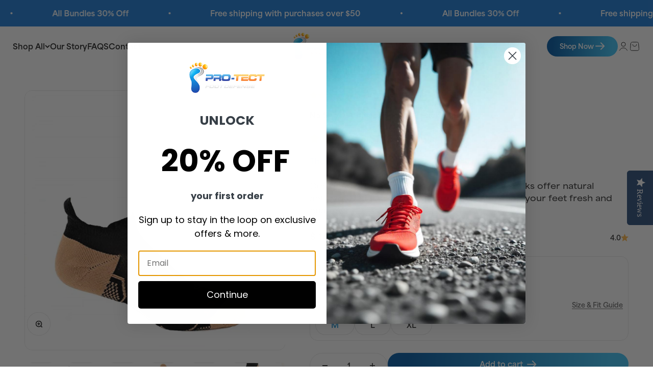

--- FILE ---
content_type: text/css
request_url: https://www.pro-tectsocks.com/cdn/shop/t/27/assets/custom.css?v=106596356129984559701730452660
body_size: 1145
content:
@font-face{font-family:Area_reguler;src:url(https://cdn.shopify.com/s/files/1/0734/8250/2178/files/fonnts.com-Area_Normal_Bold.otf?v=1726299766)}@font-face{font-family:Area_semibold;src:url(https://cdn.shopify.com/s/files/1/0734/8250/2178/files/fonnts.com-Area_Extended_SemiBold.otf?v=1726303586)}@font-face{font-family:Area_bold;src:url(https://cdn.shopify.com/s/files/1/0734/8250/2178/files/fonnts.com-Area_Normal_Bold.otf?v=1726299766)}img{width:100%}p,body{font-family:Area_reguler!important}.prose p{font-family:Area_semibold!important}.prose p b,.prose p strong{font-family:Area_bold!important}h1,h2,h3,h4,h5,h6,.product-card__title,sale-price.text-subdued{font-family:Area_bold!important}.gradiant_blue{background:linear-gradient(93.57deg,#0059a5 7.06%,#3ec4f8 92.02%);padding:10px 25px}.innovative_button{background:#f8f8f8;border:1px solid #e3e3e3;color:#353535}p.reverse_neck_paragraph.text_gradiant span.paragraph_one{display:block}.text_gradiant strong{background:linear-gradient(93.57deg,#0059a5 7.06%,#3ec4f8 92.02%);-webkit-text-fill-color:transparent;-webkit-background-clip:text}.text_center{text-align:center;display:block}.center_alignment{align-items:center}.header__wrapper{padding:12px 25px}.stars_review{display:flex;align-items:center;gap:10px;font-size:13.4px}.review_content{margin:0!important}.stars svg,.stars,.prose svg{height:17px!important}.inovative_buttons{display:grid;grid-template-columns:1fr 1fr 1fr;gap:15px}a.collection-card.collection-card--reverse-transition.shadow{border-radius:15px;cursor:pointer}.collection-card__content.prose{display:flex;justify-content:space-between;align-items:center;margin-bottom:-15px;gap:10px}.custom_rivews_star .stars_review{justify-content:center}.custom_rivews_star{margin-bottom:15px}.scrolling_counter span{display:flex!important}.minus_icon{display:none}.group[aria-expanded=true] .group-expanded\:rotate.minus_icon{display:grid}.group[aria-expanded=true] .group-expanded\:rotate.plus_icon{display:none}.group[aria-expanded=true] span{background:linear-gradient(93.57deg,#0059a5 7.06%,#3ec4f8 92.02%);-webkit-text-fill-color:transparent;-webkit-background-clip:text}.group[aria-expanded=true] span svg.icon.icon-minus path{fill:#1d7cd7}.accordion__toggle span{color:#252525;font-size:40px}.accordion__toggle{justify-content:flex-start;gap:20px}.tabs_view_all{display:flex;justify-content:space-between}span.badge.badge--primary.custom_badge{background:#fff;border:1px solid #3EC4F8;color:#3ec4f8}.product-card__figure{border:1px solid #c1c1c1;border-radius:30px}.product-card__figure img{border-radius:30px!important}.product-card__title{font-size:24px}sale-price.text-subdued{color:#252525;font-size:20px}form.shopify-product-form{width:100%}.option_name{text-transform:capitalize}.newsletter{align-items:center}.newsletter img{height:auto;width:200px}.prose p{margin-top:16px!important}.form-control input{border-radius:30px;background:#fff}.floating-label{color:#000}.check_mark_item img{height:auto;width:120px}.reverse_neck_heading_one{background:linear-gradient(93.57deg,#0059a5 7.06%,#3ec4f8 92.02%);-webkit-text-fill-color:transparent;-webkit-background-clip:text}.subheading p,p.author_subHeading.text-.sunheading-text{text-align:left;margin-top:12px;font-family:Area_semibold!important;font-size:15px}.collection-card__content-wrapper svg{width:110px}.prose.custom_line{display:grid;grid-template-columns:4fr 1fr;justify-items:self-end;align-items:center}.horizontal_line{background:#1d7cd7;width:2px;height:300px}.accordion__toggle.custom_justify{justify-content:space-between}.newsletter-content input,.newsletter-content label{height:45px!important}section#shopify-section-sections--16320542048355__newsletter_jBAXBd{background:#282828}.product-info__liquid{margin-top:0}.saving_price{background:#dd4747;color:#fff;padding:2px 10px}.product-info__variant-picker{border:1px solid #E6E6E6;border-radius:15px;padding:10px}label.block-swatch{padding:0 30px;height:40px}.quantity_buy{display:flex;gap:15px}.product-info__buy-buttons{width:100%}.additional_feature{display:flex;gap:5px;align-items:flex-start}.additional_features{display:flex;gap:15px}.product-gallery__media img,.product-gallery__thumbnail{position:relative;border:1px solid #e6e6e6;border-radius:15px}.product-card__title{color:#000}.content{max-width:300px}.custom_drawer_btn{border-radius:6px}@media screen and (max-width: 768px){.custom_content-over-media{display:unset!important}h2,.h2{font-size:32px}.custom_content-over-media .place-self-end-start{background:#fff!important;color:#000;text-align:center;padding:20px}.newsletter{padding-top:30px}.newsletter img{width:250px;margin:auto}.footer__aside{justify-content:center}.prose.custom_line{display:grid;gap:50px;grid-template-columns:auto;justify-items:self-end;align-items:center}.horizontal_line{background:#1d7cd7;width:100%;height:1px}.multi_column_card_main{padding:0!important;margin:0!important}.multi_colum_card_item{margin:0!important}.additional_text p{font-size:11px}.h0{font-size:32px}.prose{padding:0;text-align:center}.paragraph_one{text-align:center}#shopify-section-template--22424591335458__multiple_images_with_text_4aQ48Q .prose.text_gradiant.is-selected strong{display:inline-block!important}}@media screen and (max-width: 1000px){.tablet_hide{display:none}}@media screen and (max-width: 600px){#shopify-section-template--22424591335458__multiple_images_with_text_4aQ48Q .prose.text_gradiant.is-selected h2,section#shopify-section-template--22424591335458__images_with_text_scrolling_z3CAeR h2{font-size:30px;text-align:center}.inovative_buttons{grid-template-columns:1fr 1fr}.panel__wrapper{background:#fff}.stars_review{justify-content:center}.text-custom{color:#fff;margin:0}h2.h2{text-align:center;line-height:40px}.accordion__toggle span{color:#252525}.paragraph_one{font-size:32px!important;line-height:42px!important}.text_gradiant{text-align:center}.check_mark_title{font-size:16px}.section-template--22549516386338__custom_image_with_text_ptMM7A{padding-top:15px;padding-bottom:0!important;margin-top:15px;margin-bottom:0!important}}#shopify-section-template--22549867200546__collection_list_kBF6iC .content-over-media:before{content:"";background:unset}navigation-drawer#header-sidebar-menu li.h3.sm\:h4{background:#fbf8ef}navigation-drawer#header-sidebar-menua.button.gradiant_blue{width:100%;border-radius:0}facet-drawer#facets-drawer .accordion__toggle span{color:#252525;font-size:20px}@media screen and (max-width: 768px){section.section-template--22424591564834__custom_percentage_6DnfqD.section{padding:0}.d-flex.footer_icon{display:flex;justify-content:center;align-items:center;column-gap:10px}.prose.text_gradiant.is-selected strong{display:flex!important;justify-content:center!important;text-align:center!important}.accordion__toggle span{font-size:18px}.accordion__content .prose p{text-align:left}.text-custom p.h2{text-align:center}.product-info__description p,li,.accordion__toggle.bold span{text-align:left}.product-card__title{font-size:16px}ul.sidebar_menu_list{display:flex;column-gap:10px;padding:10px}.panel__wrapper{padding:5px}ul.v-stack.gap-4 li.h3.sm\:h4{border:1px solid;padding:10px;border-radius:10px}.drawer_menu_button{display:flex;align-items:center;column-gap:10px;justify-content:center}.custom_sidebar_nav .product-card__figure{border:1px solid #c1c1c1;border-radius:0}}.main_faq span.tab-title{font-size:20px!important}.main_faq .tab_btn{border-bottom:1px;border-style:solid;margin-top:0;padding:15px;font-size:20px!important;border-color:rgb(var(--text-color) / .12);cursor:pointer}.tab_btn.active{background:linear-gradient(93.57deg,#0059a5 7.06%,#3ec4f8 92.02%);-webkit-text-fill-color:transparent;-webkit-background-clip:text}@media only screen and (max-width: 767px){.main_faq .tab_btn{margin-top:0!important;font-size:20px}.main_faq .tab_btns{display:flex;align-items:center;justify-content:space-evenly}}
/*# sourceMappingURL=/cdn/shop/t/27/assets/custom.css.map?v=106596356129984559701730452660 */


--- FILE ---
content_type: text/javascript; charset=utf-8
request_url: https://www.pro-tectsocks.com/products/extreme-fitness-tab-low-cut-black-2-pair-pack-for-men.js
body_size: 1538
content:
{"id":9433191050,"title":"No Show Athletics Socks - 2 Pack (Men)","handle":"extreme-fitness-tab-low-cut-black-2-pair-pack-for-men","description":"\u003cp\u003ePro-Tect’s Extreme Fitness Socks are designed to withstand harsh athletic activity while providing a superbly soft, breathable, comfortable support. \u003c\/p\u003e\n\u003cp\u003eOur Copper Oxide Technology aggressively combats foot fungus and odor while our TransDRY treated cotton wicks moisture as good as synthetics and dries 50% faster than normal cotton socks.\u003c\/p\u003e\n\u003cp\u003e\u003cstrong\u003e\u003cem\u003e\u003cu\u003eBetter Construction \u0026amp; Technology:\u003c\/u\u003e\u003c\/em\u003e\u003c\/strong\u003e\u003c\/p\u003e\n\u003cul\u003e\n\u003cli\u003e\u003cem\u003e\u003cstrong\u003eMADE IN USA\u003c\/strong\u003e\u003c\/em\u003e\u003c\/li\u003e\n\u003cli\u003eCuPron Copper Fibers guaranteed to kill 99.9% of bacteria causing odor \u0026amp; fungus\u003c\/li\u003e\n\u003cli\u003eCopper imbedded fibers for the life of the sock – will not decrease after repeated washings\u003c\/li\u003e\n\u003cli\u003eDouble Tab Design for protection in the front and back of foot\u003c\/li\u003e\n\u003cli\u003eMesh Fabric 360 degrees around foot for \"Stay Cool\" feeling\u003c\/li\u003e\n\u003cli\u003eExtra \"Deep Heel Pocket\" so sock stays in place rather than slipping down heel\u003c\/li\u003e\n\u003cli\u003eNon Irritating toe seam construction helps to prevent skin irritations\u003c\/li\u003e\n\u003cli\u003eCompression like feel gives added support while massaging fee\u003c\/li\u003e\n\u003c\/ul\u003e\n\u003cp\u003e\u003cstrong\u003eDouble Tab No Show \u003c\/strong\u003e\u003cstrong\u003eheight\u003c\/strong\u003e:  Just below ankle with a Heel Tab to protect against rubbing Achilles tendon and a Front Tab for extra friction resistance\u003c\/p\u003e\n\u003cp\u003e\u003cstrong\u003eContents:\u003c\/strong\u003e 33% CuPron Copper Polyester - 32% TransDRY Combed Cotton - 21% Polyester - 11% Nylon - 3% Spandex\u003c\/p\u003e\n\u003cp\u003e\u003cstrong\u003eCare:\u003c\/strong\u003e Machine washable ~ cold or warm, non-chlorine bleach, no fabric softener, line dry (preferred for wool) or low tumble dry\u003c\/p\u003e\n\u003cp\u003e\u003cimg height=\"46\" width=\"349\" src=\"https:\/\/cdn.shopify.com\/s\/files\/1\/0819\/8613\/files\/Pro-Tect_Home_and_Product_3.png?v=1729711316\" alt=\"\"\u003e\u003c\/p\u003e","published_at":"2017-01-16T03:53:15-05:00","created_at":"2016-11-08T04:05:23-05:00","vendor":"Pro-Tect","type":"X-Training Sport Socks","tags":["Black","Men"],"price":1498,"price_min":1498,"price_max":1498,"available":true,"price_varies":false,"compare_at_price":null,"compare_at_price_min":0,"compare_at_price_max":0,"compare_at_price_varies":false,"variants":[{"id":32921953930,"title":"Black \/ M","option1":"Black","option2":"M","option3":null,"sku":"1002-001","requires_shipping":true,"taxable":true,"featured_image":{"id":29694627938403,"product_id":9433191050,"position":3,"created_at":"2022-10-27T16:22:43-04:00","updated_at":"2026-01-12T02:46:58-05:00","alt":"black no show copper athletic socks with accents","width":1500,"height":1500,"src":"https:\/\/cdn.shopify.com\/s\/files\/1\/0819\/8613\/products\/Tab1.jpg?v=1768204018","variant_ids":[32921953930,32921953994,32921954058]},"available":true,"name":"No Show Athletics Socks - 2 Pack (Men) - Black \/ M","public_title":"Black \/ M","options":["Black","M"],"price":1498,"weight":0,"compare_at_price":null,"inventory_quantity":3,"inventory_management":"shopify","inventory_policy":"deny","barcode":"","featured_media":{"alt":"black no show copper athletic socks with accents","id":22044474343523,"position":3,"preview_image":{"aspect_ratio":1.0,"height":1500,"width":1500,"src":"https:\/\/cdn.shopify.com\/s\/files\/1\/0819\/8613\/products\/Tab1.jpg?v=1768204018"}},"requires_selling_plan":false,"selling_plan_allocations":[]},{"id":32921953994,"title":"Black \/ L","option1":"Black","option2":"L","option3":null,"sku":"1102-001","requires_shipping":true,"taxable":true,"featured_image":{"id":29694627938403,"product_id":9433191050,"position":3,"created_at":"2022-10-27T16:22:43-04:00","updated_at":"2026-01-12T02:46:58-05:00","alt":"black no show copper athletic socks with accents","width":1500,"height":1500,"src":"https:\/\/cdn.shopify.com\/s\/files\/1\/0819\/8613\/products\/Tab1.jpg?v=1768204018","variant_ids":[32921953930,32921953994,32921954058]},"available":true,"name":"No Show Athletics Socks - 2 Pack (Men) - Black \/ L","public_title":"Black \/ L","options":["Black","L"],"price":1498,"weight":0,"compare_at_price":null,"inventory_quantity":4,"inventory_management":"shopify","inventory_policy":"deny","barcode":"","featured_media":{"alt":"black no show copper athletic socks with accents","id":22044474343523,"position":3,"preview_image":{"aspect_ratio":1.0,"height":1500,"width":1500,"src":"https:\/\/cdn.shopify.com\/s\/files\/1\/0819\/8613\/products\/Tab1.jpg?v=1768204018"}},"requires_selling_plan":false,"selling_plan_allocations":[]},{"id":32921954058,"title":"Black \/ XL","option1":"Black","option2":"XL","option3":null,"sku":"1202-001","requires_shipping":true,"taxable":true,"featured_image":{"id":29694627938403,"product_id":9433191050,"position":3,"created_at":"2022-10-27T16:22:43-04:00","updated_at":"2026-01-12T02:46:58-05:00","alt":"black no show copper athletic socks with accents","width":1500,"height":1500,"src":"https:\/\/cdn.shopify.com\/s\/files\/1\/0819\/8613\/products\/Tab1.jpg?v=1768204018","variant_ids":[32921953930,32921953994,32921954058]},"available":true,"name":"No Show Athletics Socks - 2 Pack (Men) - Black \/ XL","public_title":"Black \/ XL","options":["Black","XL"],"price":1498,"weight":0,"compare_at_price":null,"inventory_quantity":3,"inventory_management":"shopify","inventory_policy":"deny","barcode":"","featured_media":{"alt":"black no show copper athletic socks with accents","id":22044474343523,"position":3,"preview_image":{"aspect_ratio":1.0,"height":1500,"width":1500,"src":"https:\/\/cdn.shopify.com\/s\/files\/1\/0819\/8613\/products\/Tab1.jpg?v=1768204018"}},"requires_selling_plan":false,"selling_plan_allocations":[]}],"images":["\/\/cdn.shopify.com\/s\/files\/1\/0819\/8613\/files\/Black_5.png?v=1768204018","\/\/cdn.shopify.com\/s\/files\/1\/0819\/8613\/products\/Tab5.jpg?v=1768204018","\/\/cdn.shopify.com\/s\/files\/1\/0819\/8613\/products\/Tab1.jpg?v=1768204018","\/\/cdn.shopify.com\/s\/files\/1\/0819\/8613\/products\/Tab2.jpg?v=1768204018","\/\/cdn.shopify.com\/s\/files\/1\/0819\/8613\/products\/Tab3.jpg?v=1768204018","\/\/cdn.shopify.com\/s\/files\/1\/0819\/8613\/products\/Tab4.jpg?v=1768204018","\/\/cdn.shopify.com\/s\/files\/1\/0819\/8613\/products\/Tab6.jpg?v=1768204018","\/\/cdn.shopify.com\/s\/files\/1\/0819\/8613\/products\/TabG3_78aa6001-6441-4053-aeee-652c44d36213.jpg?v=1768204018"],"featured_image":"\/\/cdn.shopify.com\/s\/files\/1\/0819\/8613\/files\/Black_5.png?v=1768204018","options":[{"name":"Color","position":1,"values":["Black"]},{"name":"Size","position":2,"values":["M","L","XL"]}],"url":"\/products\/extreme-fitness-tab-low-cut-black-2-pair-pack-for-men","media":[{"alt":null,"id":26650424180835,"position":1,"preview_image":{"aspect_ratio":1.0,"height":1024,"width":1024,"src":"https:\/\/cdn.shopify.com\/s\/files\/1\/0819\/8613\/files\/Black_5.png?v=1768204018"},"aspect_ratio":1.0,"height":1024,"media_type":"image","src":"https:\/\/cdn.shopify.com\/s\/files\/1\/0819\/8613\/files\/Black_5.png?v=1768204018","width":1024},{"alt":"black no show copper athletic socks with accents","id":22044474736739,"position":2,"preview_image":{"aspect_ratio":1.0,"height":1500,"width":1500,"src":"https:\/\/cdn.shopify.com\/s\/files\/1\/0819\/8613\/products\/Tab5.jpg?v=1768204018"},"aspect_ratio":1.0,"height":1500,"media_type":"image","src":"https:\/\/cdn.shopify.com\/s\/files\/1\/0819\/8613\/products\/Tab5.jpg?v=1768204018","width":1500},{"alt":"black no show copper athletic socks with accents","id":22044474343523,"position":3,"preview_image":{"aspect_ratio":1.0,"height":1500,"width":1500,"src":"https:\/\/cdn.shopify.com\/s\/files\/1\/0819\/8613\/products\/Tab1.jpg?v=1768204018"},"aspect_ratio":1.0,"height":1500,"media_type":"image","src":"https:\/\/cdn.shopify.com\/s\/files\/1\/0819\/8613\/products\/Tab1.jpg?v=1768204018","width":1500},{"alt":"black no show copper athletic socks with accents","id":22044474441827,"position":4,"preview_image":{"aspect_ratio":1.0,"height":1500,"width":1500,"src":"https:\/\/cdn.shopify.com\/s\/files\/1\/0819\/8613\/products\/Tab2.jpg?v=1768204018"},"aspect_ratio":1.0,"height":1500,"media_type":"image","src":"https:\/\/cdn.shopify.com\/s\/files\/1\/0819\/8613\/products\/Tab2.jpg?v=1768204018","width":1500},{"alt":"black no show copper athletic socks with accents","id":22044474540131,"position":5,"preview_image":{"aspect_ratio":1.002,"height":1498,"width":1501,"src":"https:\/\/cdn.shopify.com\/s\/files\/1\/0819\/8613\/products\/Tab3.jpg?v=1768204018"},"aspect_ratio":1.002,"height":1498,"media_type":"image","src":"https:\/\/cdn.shopify.com\/s\/files\/1\/0819\/8613\/products\/Tab3.jpg?v=1768204018","width":1501},{"alt":"black no show copper athletic socks with accents","id":22044474605667,"position":6,"preview_image":{"aspect_ratio":0.998,"height":1503,"width":1500,"src":"https:\/\/cdn.shopify.com\/s\/files\/1\/0819\/8613\/products\/Tab4.jpg?v=1768204018"},"aspect_ratio":0.998,"height":1503,"media_type":"image","src":"https:\/\/cdn.shopify.com\/s\/files\/1\/0819\/8613\/products\/Tab4.jpg?v=1768204018","width":1500},{"alt":"black no show copper athletic socks with accents","id":22044474867811,"position":7,"preview_image":{"aspect_ratio":1.002,"height":1498,"width":1501,"src":"https:\/\/cdn.shopify.com\/s\/files\/1\/0819\/8613\/products\/Tab6.jpg?v=1768204018"},"aspect_ratio":1.002,"height":1498,"media_type":"image","src":"https:\/\/cdn.shopify.com\/s\/files\/1\/0819\/8613\/products\/Tab6.jpg?v=1768204018","width":1501},{"alt":"no show copper athletic socks with accents","id":22080396427363,"position":8,"preview_image":{"aspect_ratio":1.0,"height":1500,"width":1500,"src":"https:\/\/cdn.shopify.com\/s\/files\/1\/0819\/8613\/products\/TabG3_78aa6001-6441-4053-aeee-652c44d36213.jpg?v=1768204018"},"aspect_ratio":1.0,"height":1500,"media_type":"image","src":"https:\/\/cdn.shopify.com\/s\/files\/1\/0819\/8613\/products\/TabG3_78aa6001-6441-4053-aeee-652c44d36213.jpg?v=1768204018","width":1500}],"requires_selling_plan":false,"selling_plan_groups":[]}

--- FILE ---
content_type: text/javascript
request_url: https://cdn.shopify.com/extensions/019bd68d-68bb-780d-9827-5ef44c1ded84/echo-all-in-one-fixed-bundles-572/assets/flyBundlesVolume.js
body_size: 51901
content:
/**
 * FlyBundles - Volume Discount Module
 * This file contains the gfbVolumeDiscount module
 * Requires: flyBundlesCore.js to be loaded first
 */
(function() {
  'use strict';
  // Guard against duplicate script loading
  if (window.__flyBundlesVolumeLoaded) {
    const debugFlag = localStorage.getItem("debug");
    if(debugFlag === "true"){
      console.log('[FlyBundles] Volume module already loaded');
      return;
    }
    return;
  }
  window.__flyBundlesVolumeLoaded = true;

  window.LOCK_ICON_SVG_APP9 = `<svg xmlns="http://www.w3.org/2000/svg" width="24" height="33" viewBox="0 0 24 33" fill="none"><path fill-rule="evenodd" clip-rule="evenodd" d="M17.856 14.0084H5.93456V10.1137C5.93456 8.47442 6.60319 6.98311 7.68469 5.90467C8.76625 4.82311 10.2545 4.15142 11.8938 4.15142C13.533 4.15142 15.0243 4.82317 16.1028 5.90467C17.1842 6.98311 17.856 8.47448 17.856 10.1137V14.0084ZM22.937 14.828C22.6227 14.5169 22.2376 14.2765 21.8062 14.1409V10.1137C21.8062 7.38673 20.6908 4.9063 18.8944 3.10992C17.098 1.31355 14.6206 0.201172 11.8938 0.201172C9.16681 0.201172 6.68944 1.31355 4.89306 3.10992C3.09669 4.9063 1.98125 7.38673 1.98125 10.1137V14.1286C1.53756 14.2642 1.14006 14.5075 0.819625 14.828C0.314312 15.3365 0 16.0329 0 16.8031V29.3439C0 30.1142 0.314312 30.8106 0.819625 31.319C1.328 31.8243 2.02444 32.1386 2.79469 32.1386H20.9619C21.7323 32.1386 22.4286 31.8243 22.937 31.319C23.4423 30.8106 23.7566 30.1142 23.7566 29.3439V16.8031C23.7567 16.0328 23.4424 15.3365 22.937 14.828ZM9.94325 20.0385C10.4393 19.5455 11.1234 19.2374 11.8783 19.2374C12.6333 19.2374 13.3173 19.5455 13.8134 20.0385C14.3095 20.5346 14.6145 21.2187 14.6145 21.9735C14.6145 22.562 14.4296 23.1044 14.1153 23.5512C13.8534 23.921 13.5021 24.2229 13.0923 24.4263V25.6958C13.0923 26.0285 12.9567 26.3336 12.7349 26.5524C12.5161 26.7711 12.2141 26.9098 11.8783 26.9098C11.5454 26.9098 11.2404 26.7711 11.0216 26.5524C10.8029 26.3336 10.6642 26.0285 10.6642 25.6958V24.4263C10.2574 24.2229 9.90619 23.921 9.64425 23.5512C9.32688 23.1044 9.142 22.5621 9.142 21.9735C9.14213 21.2186 9.45025 20.5345 9.94325 20.0385Z" fill="#000000"/></svg>`
  window.BADGE_ICON_SLANT_APP9 = `<svg xmlns="http://www.w3.org/2000/svg" width="135" height="26" viewBox="0 0 135 26" fill="none"><path d="M128.732 15.4657L64.6568 25.3984L69.3975 18.7388L128.732 15.4657Z" fill="#0F0F0F"/><path d="M14.6598 0H134.271L128.702 15.4629L0 23.281L14.6598 0Z" fill="#D90429"/></svg>`;
  window.BADGE_ICON_SEAL_APP9 = `<svg xmlns="http://www.w3.org/2000/svg" width="59" height="59" viewBox="0 0 59 59" fill="none"><path d="M35.732 4.03792L39.6675 11.3175L47.4389 8.47393L47.5406 16.7486L55.7433 17.8423L51.9879 25.2164L58.7429 29.9968L51.9907 34.7811L55.7503 42.1531L47.5482 43.2514L47.4512 51.5262L39.6782 48.687L35.7469 55.9689L30.1836 49.8426L23.3186 54.4634L21.2396 46.4535L13.0134 47.3547L14.895 39.2961L7.19232 36.2712L12.6033 30.01L7.18874 23.752L14.8896 20.7227L13.0035 12.6652L21.2301 13.5616L23.3045 5.5505L30.1723 10.1674L35.732 4.03792Z" fill="#0F0F0F"/><path d="M32.2574 3.14534L36.1929 10.425L43.9643 7.58135L44.066 15.856L52.2687 16.9497L48.5133 24.3238L55.2682 29.1042L48.5161 33.8885L52.2757 41.2605L44.0736 42.3588L43.9766 50.6336L36.2036 47.7944L32.2723 55.0763L26.709 48.95L19.844 53.5708L17.7649 45.5609L9.53884 46.4621L11.4204 38.4035L3.71772 35.3786L9.12873 29.1174L3.71413 22.8594L11.415 19.8301L9.5289 11.7726L17.7555 12.669L19.8299 4.65792L26.6977 9.27479L32.2574 3.14534Z" fill="#D90429"/></svg>`
  window.BADGE_ICON_SIDE_FLAG_APP9 = `<svg xmlns="http://www.w3.org/2000/svg" width="135" height="29" viewBox="0 0 135 29" fill="none"><path d="M14.6602 18.6113L63.8776 26.0645L60.6034 20.6874L14.6602 18.6113Z" fill="#0F0F0F"/><path d="M132.241 0L14.6598 6.25006V18.6077L123.153 23.8402L132.241 0Z" fill="#D90429"/></svg>`
  window.BADGE_ICON_OVAL_APP9 = `<svg xmlns="http://www.w3.org/2000/svg" width="96" height="40" viewBox="0 0 96 40" fill="none"><ellipse cx="50.8917" cy="20.9274" rx="43.9747" ry="16.4157" fill="#0F0F0F"/><ellipse cx="48.2784" cy="20.1481" rx="43.9747" ry="16.4157" fill="#D90429"/></svg>`

  
  function initVolumeModule() {
    if (typeof gfb === 'undefined' || !window.gfb) {
      console.error('[FlyBundles] Core not loaded - Volume module cannot initialize');
      return;
    }

    const moduleVolume = {
      init: async function (settings, parent) {
        gfb.utility.debugConsole("benchmark for gfbVolumeDiscount");
        let productPageId = gfb.state.productPageId;
        if (!productPageId) {
          productPageId = gfb.f.getProductPageId();
          gfb.state.productPageId = productPageId;
        }

        gfb.domUtils.emitCustomEvent({ eventName: "product-form-init", bubbles: true, cancelable: false });
        await gfb.gfbVolumeDiscount.initialize(settings, parent);
        gfb.utility.debugConsole("finally running frequently bought feature");
        gfb.gfbVolumeDiscount.f.registerEvents();
        gfb.utility.debugConsole("benchmark for gfbVolumeDiscount");
      },
      initialize: async function (settings, parent) {
        try {
          console.time("benchmark for gfbVolumeDiscount initialize");
          const isOffersRelevantToCurrentPage = gfb.gfbVolumeDiscount.f.deriveWidgetDataForVolAndCheckOffersRelevantToCurrentPage(settings);
          if(!isOffersRelevantToCurrentPage){
            gfb.utility.removeUnusedWrappersFromTheme(".gfbVolumeBundleWrapper" , `input[name='${gfb.state.reqIndentificationKeys.QB}']`)
            return;
          };
          
          gfb.utility.updateOffersDataWithCurrentLocaleTranslations("VOLUME_BUNDLE");
          await gfb.gfbVolumeDiscount.f.prefetchDataForVol();
          gfb.gfbVolumeDiscount.f.gfbVariantDisplayAsPerScreen();
          gfb.gfbVolumeDiscount.f.gfbVolumeDiscountCreateOfferDesignObject();
          gfb.gfbVolumeDiscount.f.gfbVolumeDiscountFormatDiscountLabels();
          gfb.gfbVolumeDiscount.f.handleTiersToBeOpened(settings);
          // if the current offer is relevant to the current page then render the UI
          // filterOnlyRelevantProductFromOffer
          let gfbFrequentBoughtWidgetsHTML = gfb.gfbVolumeDiscount.f.prepareWidgets();
          gfb.gfbVolumeDiscount.f.customWrapperPreparationVB(settings);
          gfb.gfbVolumeDiscount.f.insertIntoPageWrapper(gfbFrequentBoughtWidgetsHTML, parent);
          gfb.utility.debugConsole("render on product page");

          gfb.gfbVolumeDiscount.f.initStickyAtcBar();
          gfb.utility.handleTimerUpdate(gfb.settings.volumeDiscountData[0]);
          gfb.domUtils.emitCustomEvent({ eventName: "init-req-interceptors", bubbles: true, cancelable: false });
          gfb.utility.customEvents.closeCustomDropdownMenu();
          gfb.utility.customEvents.syncQBTiersWithGlobalQuantitySelection();
          const offerId = gfb.gfbVolumeDiscount.state.activeOffer[0];
          const isBundleViewUpdated = sessionStorage.getItem(`VOLUME_BUNDLES_VIEW_UPDATED-${offerId}`);
          if(!isBundleViewUpdated) gfb.utility.updateBundleViews("VOLUME_BUNDLES");
          
          gfb.gfbVolumeDiscount.f.preLoadProductVariantsImages();
          console.timeEnd("benchmark for gfbVolumeDiscount initialize");
          
          this.f.performInitialRenderOperations();
        } catch (error) {
          gfb.utility.debugError("Fly storefront extension error inside gfbVolumeDiscount initialize => ", error);
        }
      },
      utility: {
        prepareCartPayloadForQuantityBreaks: function(currentOfferId = null){
          try{
            const state = gfb.gfbVolumeDiscount.state;
            const activeOffers = state.activeOffer;
            const offerId = currentOfferId ?? activeOffers[0];
            const currentOffer = gfb.settings.volumeDiscountData.filter((offer) => offer.offerId === offerId || offer.metafieldData.offerId === offerId)[0];
            const currentSelectedTiers = state.currentSelectedTiers[offerId];
            const currentSelectedVariantsForTiers = state.currentSelectedVariantsForTiers[offerId];
            const isNativeATCEnabledForVolume = gfb.settings.merchantInfo.isNativeATCEnabledForVolume ?? false;
            if((!currentSelectedTiers || !currentSelectedVariantsForTiers) && isNativeATCEnabledForVolume) return[];
    
            const currSelectedTierCount = currentSelectedTiers ? currentSelectedTiers.tierCount : -1;
            const tierKey = `tier-${currSelectedTierCount}`;
            const currTierSelectedVariants = JSON.parse(JSON.stringify(currentSelectedVariantsForTiers[tierKey] ?? {}));
            if(!currTierSelectedVariants) return [];
            
            const keysArray = Object.keys(currTierSelectedVariants);
            let randomKey = gfb.utility.generateRandomAlphanumeric(3);
            const purchaseType = state.purchaseType;
            const currentSelectedSellingPlanId = state.currentSelectedSellingPlanId;
    
            let items = [];
            const sellingFromWidgetOnly = currentOffer.advancedConfiguration?.discountFromWidgetOnly ?? false;
            
            if(keysArray.length === 0){
              const currentVariantId = gfb.state.currSelectedVariantId ?? window.shopifyLiquidValuesApp9Ext?.product?.data?.selectedVariantId;
              if(currentVariantId){
                items.push({ id: currentVariantId, quantity: 1 });
              }
              return items;
            }
    
            for(let key of keysArray){
              const currentQuantity = currTierSelectedVariants[key]?.qty;
              const currentVariantId = currTierSelectedVariants[key]?.variantId;
              const currVariantSellingPlans = currTierSelectedVariants[key]?.sellingPlans || [];
              const currVariantSellingPlan = currVariantSellingPlans.find((curr) => curr.id == currentSelectedSellingPlanId);
              if(!currentQuantity || !currentVariantId) continue;
              const customProperties = {
                "_flyBundles:OfferId": `${offerId}_${randomKey}`,
                "_flyBundles:prodQty": parseInt(currentQuantity),
              }
    
              if(sellingFromWidgetOnly) customProperties["_flyBundles:selectedTier"] = currSelectedTierCount - 1;
              const item = { id: currentVariantId, quantity: currentQuantity, properties: customProperties };
              // if purchase type is subscription purchase and curr variant selling plan is present then add selling plan id to the item
              if(purchaseType == "SUBSCRIPTION_PURCHASE" && currVariantSellingPlan){
                const sellingPlanId = currVariantSellingPlan.id;
                if(sellingPlanId) item.selling_plan = sellingPlanId;
              }
    
              items.push(item);
            }
    
            // Group and deduplicate items by variant ID
            const groupedItems = items.reduce((acc, item) => {
              if (acc[item.id]) {
                acc[item.id].quantity += item.quantity;
                acc[item.id].properties["_flyBundles:prodQty"] = 
                  parseInt(acc[item.id].properties["_flyBundles:prodQty"]) + 
                  parseInt(item.properties["_flyBundles:prodQty"]);
              } 
              else {
                acc[item.id] = { ...item };
              }
              return acc;
            }, {});
    
            items = Object.values(groupedItems);
    
            /* free gift variants */
            const freeGiftItems = gfb.gfbVolumeDiscount.utility.prepareCartPayloadForAddOnsAndFreeGiftAndPGFreeGift({ type: 'FREE_GIFT', offerId, tierKey, randomKey });
            items = [...items, ...freeGiftItems];
    
            /* add ons variants */
            const addOnsItems = gfb.gfbVolumeDiscount.utility.prepareCartPayloadForAddOnsAndFreeGiftAndPGFreeGift({ type: 'ADD_ONS', offerId, tierKey, randomKey });
            items = [...items, ...addOnsItems];
    
            /* progressive free gifts variants */
            const progressiveFreeGiftsItems = gfb.gfbVolumeDiscount.utility.prepareCartPayloadForAddOnsAndFreeGiftAndPGFreeGift({ type: 'PG_FREE_GIFT', offerId, tierKey, randomKey });
            items = [...items, ...progressiveFreeGiftsItems];
    
            return items;
          }catch(err){
            gfb.utility.debugConsole("error in prepareCartPayloadForQuantityBreaks =>", err);
            return [];
          }
        },
        prepareCartPayloadForAddOnsAndFreeGiftAndPGFreeGift: function(args){
          try{
            const { type, offerId, tierKey, randomKey } = args;
            const state = gfb.gfbVolumeDiscount.state;
            const purchaseType = state.purchaseType;
            let currentSelectedVariants
            const propertyKey = "_flyBundles:isAddOnProductFromFly";
            const tierIndex = parseInt(tierKey.split("-")[1]) - 1;
            const tierCount = tierIndex + 1;
            let combinedAddOnIndex = -1;
            if (type === 'FREE_GIFT') {
              currentSelectedVariants = state.currentSelectedFreeGiftVariants[offerId];
              combinedAddOnIndex = 0;
            } else if (type === 'ADD_ONS') {
              currentSelectedVariants = state.currentSelectedAddOnsVariants[offerId];
              const freeGiftTiers = state.currentSelectedFreeGiftVariants[offerId][tierKey] ?? {};
              const accumulatedAddOns = Object.keys(freeGiftTiers).length;
              combinedAddOnIndex = accumulatedAddOns;
            } else if(type === "PG_FREE_GIFT") {
              const freeGiftTiers = state.currentSelectedFreeGiftVariants[offerId][tierKey] ?? {};
              const addOnsTiers = state.currentSelectedAddOnsVariants[offerId][tierKey] ?? {};
              const progressiveFreeGiftsConfig = state.progressiveFreeGiftsConfig[offerId] ?? {};
              const currSelectedFreeGiftsVariantsByHandle = progressiveFreeGiftsConfig.currSelectedFreeGiftsVariantsByHandle ?? {};
              currentSelectedVariants = {[tierKey]: currSelectedFreeGiftsVariantsByHandle ?? {}};
              combinedAddOnIndex = Object.keys(freeGiftTiers).length + Object.keys(addOnsTiers).length;
            } else {
              return [];
            }
            const selectedVariants = JSON.parse(JSON.stringify(currentSelectedVariants[tierKey]));
            if (!selectedVariants) return [];
            const items = [];
            const volumeBundleShopifyDataByVariantIds = state.volumeBundleShopifyDataByVariantIds;
            const selectedVariantsValueArr = Object.values(selectedVariants);

            for (let i = 0; i < selectedVariantsValueArr.length; i++) {
              const value = selectedVariantsValueArr[i];
              const qualifyingTier = value.qualifyingTier ?? -1;
              const variantData = volumeBundleShopifyDataByVariantIds[value.variantId] ?? volumeBundleShopifyDataByVariantIds[value.id] ?? {}
              const isInStock = variantData?.available ?? false;
              const currAddOnIndex = combinedAddOnIndex;
              combinedAddOnIndex++;
              if (!isInStock) continue;
              if (type === 'ADD_ONS' && !value.isSelected) continue;
              if (type === 'PG_FREE_GIFT' && tierCount < qualifyingTier) continue;
              if (purchaseType.includes("ONE_TIME_PURCHASE") && value.includeIn === "SUBSCRIPTION") continue;

              const customProperties = { "_flyBundles:OfferId": `${offerId}_${randomKey}`, "_flyBundles:prodQty": parseInt(value.quantity ?? 1) };
              customProperties[propertyKey] = `true_${tierIndex}_${currAddOnIndex}`;
              items.push({ id: variantData.id , quantity: value.quantity, properties: customProperties });
            }
            return items;
          }catch(err){
            gfb.utility.debugConsole("error in prepareCartPayloadForAddOnsAndFreeGiftAndPGFreeGift =>", err);
          }
        },
        handleQuantityBreaksFormSubmit: function(formData){
          try{
            const state = gfb.gfbVolumeDiscount?.state ?? {};
            const activeOffers = state.activeOffer ?? [];
            const frequentBoughtState = gfb.gfbFrequentBought.state ?? {};
            const addBundleUsingNativeATC = frequentBoughtState.addBundleUsingNativeATC ?? false;
            const isNativeATCEnabledForVolume = gfb.settings.merchantInfo.isNativeATCEnabledForVolume ?? false;
            if(activeOffers.length == 0 || !isNativeATCEnabledForVolume || addBundleUsingNativeATC)  return null;
            const { QB } = gfb.state.reqIndentificationKeys;
            if (typeof formData === 'object' && Array.isArray(formData.items) && formData.items && formData.items.length === 1) {
              formData = { ...formData, ...formData.items[0] };
              delete formData.items;
            }
            
            const formDataObject = gfb.utility.formDataToObject(formData);
            const keyName = QB.replace(/^properties\[(.*)\]$/, "$1");
            const isValid = Boolean((formDataObject.form_type === 'product') || (formDataObject[QB] === "true") || (formDataObject.properties && formDataObject.properties[keyName] === "true"));
            if(!isValid) return formData;
    
            const offerId = activeOffers[0];
            const currentSelectedTiers = state.currentSelectedTiers[offerId];
            const currentSelectedVariantsForTiers = state.currentSelectedVariantsForTiers[offerId];
            if(!currentSelectedTiers || !currentSelectedVariantsForTiers) return formData;
    
            const currSelectedTierCount = currentSelectedTiers.tierCount;
            const tierKey = `tier-${currSelectedTierCount}`;
            const currTierSelectedVariants = JSON.parse(JSON.stringify(currentSelectedVariantsForTiers[tierKey]));
            if(!currTierSelectedVariants) return formData;
    
            const items = gfb.gfbVolumeDiscount.utility.prepareCartPayloadForQuantityBreaks(offerId);
            if(items.length == 0) return formData;
    
            const updatedForm = gfb.utility.modifyRequestPayload(items , formDataObject , formData , keyName, false);
            gfb.utility.updateBundleClicks(offerId);
            return updatedForm;
          }catch(err){
            gfb.utility.debugConsole("error in handleQuantityBreaksFormSubmit =>", err);
            return formData;
          }
        },
        handleThemeVariablesForVolumeBundle: function(bundleDetails , preparedUI){
          try{
            const themeConfig = bundleDetails?.theme || {};
            const filtersForDesignConfig = ["theme_id" , "designEditorEnabled" , "tierPriceAlignment" , "labelOptionWidth" , "iconType"];
            for (const [key, value] of Object.entries(themeConfig)) {
              if(!filtersForDesignConfig.includes(key)){
                preparedUI ? preparedUI.style.setProperty(`--gfb_${key}`, value) : document.documentElement.style.setProperty(`--gfb_${key}`, value);
              }
            }

            if(themeConfig.designEditorEnabled) preparedUI.classList.add("gfbDesignEditorEnabled");
          }catch(err){
            gfb.utility.debugConsole("error in handleThemeVariablesForVolumeBundle => ", err);
          }
        },
        generateVolumeBundleUI: function(bundleDetails){
          try {
            /* This function genrate html of volume bundle according to it's template */
            let bundleUI = null;
            const templateDesign = bundleDetails?.templateDesign;
            gfb.gfbVolumeDiscount.f.initializingVariantSelectionState(bundleDetails);
            switch(templateDesign) {
              case "TEMPLATE_1":
                gfb.gfbVolumeDiscount.state.showNewTemplatesDesign = true;
                bundleDetails.template = "TEMPLATE_1";
                bundleUI = gfb.gfbVolumeDiscount.f.gfbVolumeDiscountPrepareUI(bundleDetails);
                break;
              case "TEMPLATE_2":
                gfb.gfbVolumeDiscount.state.showNewTemplatesDesign = true;
                bundleDetails.template = "TEMPLATE_2";
                bundleUI = gfb.gfbVolumeDiscount.f.gfbVolumeDiscountPrepareUI(bundleDetails);
                break;
              case "TEMPLATE_3":
                gfb.gfbVolumeDiscount.state.showNewTemplatesDesign = true;
                bundleDetails.template = "TEMPLATE_3";
                bundleUI = gfb.gfbVolumeDiscount.f.gfbVolumeDiscountPrepareUI_Template3(bundleDetails);
                break;
              case "TEMPLATE_4":
                gfb.gfbVolumeDiscount.state.showNewTemplatesDesign = true;
                bundleDetails.template = "TEMPLATE_4";
                bundleUI = gfb.gfbVolumeDiscount.f.gfbVolumeDiscountPrepareUI_Template4(bundleDetails);
                break;
              default:
                bundleUI = gfb.gfbVolumeDiscount.f.gfbVolumeDiscountPrepareUI(bundleDetails);
            }

            bundleUI.classList.add("quantityBreaksUI");
            bundleUI.dataset.offerId = bundleDetails.offerId;
            return bundleUI;
          } catch (error) {
            gfb.utility.debugConsole("error in generateVolumeBundleUI => ", error);
            throw new Error(`error in generateVolumeBundleUI -> ${error}`);
          }
        },
        addCommonSubscriptionPlansInProduct: function(){
          try{
            const sellingPlanIds = [];
            const productData = window.shopifyLiquidValuesApp9Ext.product.data;
            const variants = productData.variants ?? [];
            for(let variant of variants){
              const sellingPlans = variant.sellingPlans ?? [];
              for(let sellingPlan of sellingPlans){
                const sellingPlanId = sellingPlan.id;
                if(!sellingPlanIds.includes(sellingPlanId)){
                  sellingPlanIds.push(sellingPlanId);
                }
              }
            }

            const productSellingPlans = productData.sellingPlans ?? [];
            productData.sellingPlans = productSellingPlans.filter(plan => sellingPlanIds.includes(plan.id));
            window.shopifyLiquidValuesApp9Ext.product.data = productData;
            return productData;
          }catch(err){
            gfb.utility.debugConsole("error in addCommonSubscriptionPlansInProduct => ", err);
            throw new Error(`error in addCommonSubscriptionPlansInProduct -> ${err}`);
          }
        },
        generateSubscriptionUIForQuantityBreaks: function(bundleDetails){
          try{
            let productData = window.shopifyLiquidValuesApp9Ext.product.data;
            const sellingPlans = productData.sellingPlans ?? [];
            const subscriptionConfig = JSON.parse(JSON.stringify(bundleDetails.subscriptionConfig ?? {}));
            const isSubscriptionEnabled = sellingPlans.length == 0 ? false : subscriptionConfig.isEnabled ?? false;
            if(!isSubscriptionEnabled) return null;
            const settings = subscriptionConfig.settings ?? {};
            const useCommonSubscriptionPlans = settings.useCommonSubscriptionPlans ?? false;
            if(useCommonSubscriptionPlans){
              productData = gfb.gfbVolumeDiscount.utility.addCommonSubscriptionPlansInProduct(productData);
              if(productData.sellingPlans.length == 0) return null;
            }

            const currentSelectedSellingPlanId = gfb.gfbVolumeDiscount.state.currentSelectedSellingPlanId ?? null;
            if(currentSelectedSellingPlanId){
              const sellingPlanConfig = productData.sellingPlans.find((curr) => curr.id == currentSelectedSellingPlanId);
              const discountPillTextContent = gfb.gfbVolumeDiscount.utility.getSubscriptionDiscountPillTextContent(sellingPlanConfig);
              subscriptionConfig.widgetTextConfig.subscriptionBadgeText = discountPillTextContent;
            }

            const generatedUI = gfb.gfbVolumeDiscount.f.prepareSubscriptionUI(bundleDetails , productData , subscriptionConfig);

            // update tier price when user changes the subscription tier or selling plan
            document.addEventListener("gfb-subscription-tier-price-update" , (e)=>{
              const { currentOffer } = e.detail;
              gfb.gfbVolumeDiscount.utility.updateQBTierPrice(currentOffer);
            });

            // updated subscription discount badge text
            document.addEventListener("gfb-sub-discount-update", (e) => {
              const currentSelectedSellingPlanId = gfb.gfbVolumeDiscount.state.currentSelectedSellingPlanId ?? null;
              const productData = window.shopifyLiquidValuesApp9Ext.product.data;
              if(currentSelectedSellingPlanId && productData){
                const sellingPlanConfig = productData.sellingPlans.find((curr) => curr.id == currentSelectedSellingPlanId);
                const discountPillTextContent = gfb.gfbVolumeDiscount.utility.getSubscriptionDiscountPillTextContent(sellingPlanConfig);
                const subscriptionDiscountPillRef = document.querySelector(".gfbSubscriptionTitleAndBadgeWrapper .gfbDiscountBadge");
                if(subscriptionDiscountPillRef) subscriptionDiscountPillRef.textContent = discountPillTextContent;
              }
            });

            document.addEventListener("gfb-update-subscription-tier-price", (e) => {
              const { currentOffer } = e.detail;
              const gfbVolumeBundleWrapperRef = document.querySelector(`.quantityBreaksUI[data-offer-id="${currentOffer.offerId}"]`);
              const gfbOneTimeTierContainer = gfbVolumeBundleWrapperRef?.querySelector(".gfbOneTimeTierContainer");
              const gfbSubscriptionTierContainer = gfbVolumeBundleWrapperRef?.querySelector(".gfbSubscriptionTierContainer");

              if(gfbOneTimeTierContainer){
                const priceSectionForOneTimePurchaseTier = gfb.gfbVolumeDiscount.f.prepareSubscriptionTierPriceSection({ currentOffer , purchaseType: "ONE_TIME_PURCHASE" });
                const priceWrapperRef = gfbOneTimeTierContainer?.querySelector(".gfbPriceWrapper");
                if(priceWrapperRef) priceWrapperRef.replaceWith(priceSectionForOneTimePurchaseTier);
              }

              if(gfbSubscriptionTierContainer){
                const priceSectionForSubscriptionTier = gfb.gfbVolumeDiscount.f.prepareSubscriptionTierPriceSection({ currentOffer , purchaseType: "SUBSCRIPTION_PURCHASE" });
                const priceWrapperRef = gfbSubscriptionTierContainer?.querySelector(".gfbPriceWrapper");
                if(priceWrapperRef) priceWrapperRef.replaceWith(priceSectionForSubscriptionTier);
              }
            });

            return generatedUI;
          }catch(err){
            gfb.utility.debugConsole("error in generateSubscriptionUIForQuantityBreaks => ", err);
            throw new Error(`error in generateSubscriptionUIForQuantityBreaks -> ${err}`);
          }
        },
        generateProgressiveFreeGiftsUI: function(bundleDetails){
          try {
            const progressiveGifts = bundleDetails.progressiveGifts ?? { isEnabled: false };
            if(!progressiveGifts.isEnabled) return null;

            const title = progressiveGifts.title ?? "";
            const products = progressiveGifts.products ?? [];

            const progressiveFreeGiftsCardsAndTitleWrapper = gfb.domUtils.createHTMLElement({ type: "div", classes: ["gfbProgressiveFreeGiftsCardsAndTitleWrapper"] });
            const progressiveFreeGiftsTitle = gfb.domUtils.createHTMLElement({ type: "div", classes: ["gfbProgressiveFreeGiftsTitle"], textContent: title });
            const progressiveFreeGiftsCardsWrapper = gfb.domUtils.createHTMLElement({ type: "div", classes: ["gfbProgressiveFreeGiftsCardsWrapper"] });

            for(let index = 0; index < products.length; index++){
              const product = products[index];
              const cardUI = gfb.gfbVolumeDiscount.utility.prepareProgressiveFreeGiftsCardUI(bundleDetails , product , index);
              progressiveFreeGiftsCardsWrapper.append(cardUI);
            }

            progressiveFreeGiftsCardsAndTitleWrapper.append(progressiveFreeGiftsTitle);
            progressiveFreeGiftsCardsAndTitleWrapper.append(progressiveFreeGiftsCardsWrapper);
            return progressiveFreeGiftsCardsAndTitleWrapper;
          } catch (error) {
            gfb.utility.debugConsole("error in generateProgressiveFreeGiftsUI => ", error);
            throw new Error(`error in generateProgressiveFreeGiftsUI -> ${error}`);
          }
        },
        generateGlobalTierQuantitySelectorUI: function(bundleDetails){
          try{

            const tierQuantitySelector = bundleDetails.tierQuantitySelector ?? {isEnabled: false }
            if(!tierQuantitySelector.isEnabled) return null;
            const currentSelectedTier = gfb.gfbVolumeDiscount.state.currentSelectedTiers[bundleDetails.offerId] ?? {};
            const currentSelectedTierQty = currentSelectedTier.qtyLabel ?? 1;
            const tierQuantitySelectorLabel = tierQuantitySelector.label ?? "Select Quantity";

            const globalTierQuantitySelectorWrapper = gfb.domUtils.createHTMLElement({ type: "div", classes: ["gfbGlobalTierQuantitySelectorWrapper"] });
            const globalTierQuantitySelectorLabel = gfb.domUtils.createHTMLElement({ type: "div", classes: ["gfbGlobalTierQuantitySelectorLabel"], textContent: tierQuantitySelectorLabel });
            globalTierQuantitySelectorWrapper.append(globalTierQuantitySelectorLabel);

            const globalTierQuantitySelectionContainer = gfb.domUtils.createHTMLElement({ type: "div", classes: ["gfbGlobalTierQuantitySelectionContainer"] });
            const quantityDecrementBtn = gfb.domUtils.createHTMLElement({ type: "div" , classes: ["gfbQtyDecBtn"] , textContent: "-" , attributes: [ { key: "isEventRegistered", value: "NOT_REGISTERED" } ] });
            const quantityIncrementBtn = gfb.domUtils.createHTMLElement({ type: "div", classes: ["gfbQtyIncBtn"] , textContent: "+" , attributes: [ { key: "isEventRegistered", value: "NOT_REGISTERED" } ] });
            const quantityInput = gfb.domUtils.createHTMLElement({ type: "input", id: `gfbGlobalTierQuantityInput_${bundleDetails.offerId}`, classes: ["gfbQtyInput"] , attributes: [ { key: "type", value: "number" }, { key: "value", value: currentSelectedTierQty } , { key: "isEventRegistered", value: "NOT_REGISTERED" } ] });

            globalTierQuantitySelectionContainer.append(quantityDecrementBtn);
            globalTierQuantitySelectionContainer.append(quantityInput);
            globalTierQuantitySelectionContainer.append(quantityIncrementBtn);
            globalTierQuantitySelectorWrapper.append(globalTierQuantitySelectionContainer);
            return globalTierQuantitySelectorWrapper;
          }catch(err){
            gfb.utility.debugConsole("error in generateGlobalTierQuantitySelectorUI => ", err);
            throw new Error(`error in generateGlobalTierQuantitySelectorUI -> ${err}`);
          }
        },
        getQuantityBreaksTierPriceAndCompareAtPrice: function(currentOffer, tierCount) {
          try {
            // If no tier is selected, return the current product price and compare at price
            if(tierCount == -1){
              return gfb.gfbVolumeDiscount.utility.getCurrentProductPriceAndCompareAtPrice();
            }

            const state = gfb.gfbVolumeDiscount.state;
            const offerId = currentOffer.offerId;
            const tierKey = `tier-${tierCount}`;
            const advancedConfiguration = currentOffer.advancedConfiguration ?? {};
            const priceRoundingOptionsConfig = JSON.parse(JSON.stringify(currentOffer.priceRoundingOptionsConfig ?? { isEnabled: false }));
            const showPerUnitPrice = advancedConfiguration.showPerUnitPrice ?? false;
            const combineAddonsAndTierPrice = advancedConfiguration.combineAddonsAndTierPrice ?? false;
            const perUnitPriceSuffix = advancedConfiguration.perUnitPriceSuffix ?? "/each";
            const hideCompareAtPrice = advancedConfiguration.hideCompareAtPrice ?? false;
            const currentSelectedVariantsForTiers = state.currentSelectedVariantsForTiers[offerId][tierKey];
            const currentSelectedVariantsForTiersValues = Object.values(currentSelectedVariantsForTiers);
            const numberOfSelectedVariantsInTier = currentSelectedVariantsForTiersValues.length;
            const isComparedPriceVisible = advancedConfiguration.isComparedPriceVisible ?? false;
            const purchaseType = gfb.gfbVolumeDiscount.state.purchaseType ?? "ONE_TIME_PURCHASE";
            const subscriptionCombinationEnabled = currentOffer.discountSettings?.subscriptionCombinationEnabled ?? true;
            const subscriptionConfig = currentOffer.subscriptionConfig ?? { isEnabled: false };

            let _originalPrice = currentSelectedVariantsForTiersValues.reduce((total, variant) => total + (isComparedPriceVisible ? variant.strikeThroughPrice : variant.price), 0);
            let discountPrice = currentSelectedVariantsForTiersValues.reduce((total, variant) => total + parseFloat(variant.price), 0);
            let originalPrice = discountPrice;

            // Apply subscription discount if applicable
            const subscriptionPrices = gfb.gfbVolumeDiscount.utility.applySubscriptionDiscount({ discountPrice, originalPrice, currentOffer, tierCount, currentSelectedVariantsForTiersValues});
            originalPrice = subscriptionPrices.originalPrice;
            discountPrice = subscriptionPrices.discountPrice;
            if(purchaseType.includes("SUBSCRIPTION_PURCHASE") && subscriptionConfig.isEnabled && !subscriptionCombinationEnabled){
              priceRoundingOptionsConfig.isEnabled = false;
            }

            if(purchaseType.includes("SUBSCRIPTION_PURCHASE") && subscriptionCombinationEnabled){
              originalPrice = discountPrice;
            }

            // Calculate normal tier price first
            const normalPrices = gfb.gfbVolumeDiscount.utility.calculateNormalTierPrice({ discountPrice, originalPrice, currentOffer, tierCount });
            originalPrice = normalPrices.originalPrice;
            discountPrice = normalPrices.discountPrice;
            if(!showPerUnitPrice){
              discountPrice = gfb.gfbVolumeDiscount.utility.handleDiscountPriceRounding({discountPrice, originalPrice, priceRoundingOptionsConfig});
            }

            // Combine addons and tier price
            if(combineAddonsAndTierPrice){
              const updatedOriginalPriceAndDiscountPrice = gfb.gfbVolumeDiscount.utility.combineAddonsAndTierPrice({originalPrice, discountPrice, _originalPrice, offerId, tierKey});
              _originalPrice = updatedOriginalPriceAndDiscountPrice._originalPrice;
              originalPrice = updatedOriginalPriceAndDiscountPrice.originalPrice;
              discountPrice = updatedOriginalPriceAndDiscountPrice.discountPrice;
            }

            // If showPerUnitPrice is true, then divide the original price and discount price by the tier count
            _originalPrice = showPerUnitPrice ? parseFloat(_originalPrice / numberOfSelectedVariantsInTier) : _originalPrice;
            originalPrice = showPerUnitPrice ? parseFloat(originalPrice / numberOfSelectedVariantsInTier) : originalPrice;
            discountPrice = showPerUnitPrice ? parseFloat(discountPrice / numberOfSelectedVariantsInTier) : discountPrice;
            if(showPerUnitPrice){
              discountPrice = gfb.gfbVolumeDiscount.utility.handleDiscountPriceRounding({discountPrice, originalPrice , priceRoundingOptionsConfig});
            }

            // Check if prices are equal
            const isPricesEqual = hideCompareAtPrice ? true : _originalPrice == discountPrice;

            // Format prices
            const discountedTotalPrice = discountPrice;
            const originalTotalPrice = _originalPrice;

            originalPrice = isPricesEqual ? "" : gfb.utility.formatPrice(_originalPrice * 100) + (showPerUnitPrice ? `${perUnitPriceSuffix}` : "");
            discountPrice = gfb.utility.formatPrice(discountPrice * 100) + (showPerUnitPrice ? `${perUnitPriceSuffix}` : "");
            return { originalPrice, discountPrice, discountedTotalPrice, originalTotalPrice };
          } catch(err) {
            gfb.utility.debugConsole("error in getQuantityBreaksTierPriceAndCompareAtPrice => ", err);
            throw new Error(`error in getQuantityBreaksTierPriceAndCompareAtPrice -> ${err}`);
          }
        },
        updateNativePriceAndBadgeAfterDelay: function(){
          try{
            const delay = gfb.gfbVolumeDiscount.state.nativePriceUpdateDelay;
            const timeoutId = gfb.gfbVolumeDiscount.state.nativePriceUpdateTimeoutId;
            if(timeoutId) clearTimeout(timeoutId);
            gfb.gfbVolumeDiscount.state.nativePriceUpdateTimeoutId = setTimeout(() => {
              const currentOffer = gfb.settings.volumeDiscountData.length > 0 ? gfb.settings.volumeDiscountData[0] : {};
              const updateNativePriceSection = currentOffer?.advancedConfiguration?.updateNativePriceSection ?? false;
              if(!updateNativePriceSection) return;
              const tierCount = gfb.gfbVolumeDiscount.state.currentSelectedTiers?.[currentOffer?.offerId]?.tierCount ?? -1;
              if (tierCount == -1) return;
              const { discountedTotalPrice, originalTotalPrice } = gfb.gfbVolumeDiscount.utility.getQuantityBreaksTierPriceAndCompareAtPrice(currentOffer, tierCount);
              gfb.gfbVolumeDiscount.utility.updateThemesNativePriceAndBadge({ discountPrice: discountedTotalPrice, originalPrice: originalTotalPrice, currentOffer });
            }, delay);
          }catch(err){
            gfb.utility.debugConsole("error in updateNativePriceAndBadgeAfterDelay => ", err);
          }
        },
        getRuleLevelDynamicVariablesValue: function(currentOffer , ruleIndex){
          try{
            currentOffer = JSON.parse(JSON.stringify(currentOffer));
            currentOffer.advancedConfiguration = { ...currentOffer.advancedConfiguration , showPerUnitPrice: false };
            const currRule = currentOffer.rules[ruleIndex];
            const offerId = currentOffer.offerId;
            const currentSelectedTiers = gfb.gfbVolumeDiscount.state.currentSelectedTiers[offerId] ?? {}
            let conditionValue = currRule.conditionValue;
            if(currentSelectedTiers.tierCount && currentSelectedTiers.qtyLabel && currentSelectedTiers.tierCount == ruleIndex + 1){
              conditionValue = currentSelectedTiers.qtyLabel;
            }

            const currProductData = shopifyLiquidValuesApp9Ext.product.data;
            const subscriptionConfig = currentOffer.subscriptionConfig ?? { isEnabled : false , settings : { showPriceInTier : false } }
            const showPriceInTier = subscriptionConfig.settings.showPriceInTier;
            const subscriptionCombinationEnabled = currentOffer.discountSettings?.subscriptionCombinationEnabled ?? true;
            const purchaseType = gfb.gfbVolumeDiscount.state.purchaseType ?? "ONE_TIME_PURCHASE"
            if(showPriceInTier && !subscriptionCombinationEnabled && subscriptionConfig.isEnabled) {
              gfb.gfbVolumeDiscount.state.purchaseType = "ONE_TIME_PURCHASE";
            }
            const { discountedTotalPrice , originalTotalPrice } = gfb.gfbVolumeDiscount.utility.getQuantityBreaksTierPriceAndCompareAtPrice(currentOffer , ruleIndex + 1);
            gfb.gfbVolumeDiscount.state.purchaseType = purchaseType;

            let percentageSaved = parseFloat((100 - (discountedTotalPrice / originalTotalPrice) * 100)).toFixed(2);
            percentageSaved = Math.round(parseFloat(percentageSaved)).toString();
            const totalAmountSaved = originalTotalPrice - discountedTotalPrice;
            const perItemPrice = parseFloat(totalAmountSaved / conditionValue);

            const percentage_saved = (percentageSaved.endsWith('.00') ? percentageSaved.slice(0, -3)  : percentageSaved) + "%";
            const amount_saved = gfb.utility.formatPrice(totalAmountSaved * 100);
            const per_item_saved = gfb.utility.formatPrice(perItemPrice * 100);
            const product_title = currProductData.title;
            const discounted_total = gfb.utility.formatPrice(discountedTotalPrice * 100);
            const discounted_per_item = gfb.utility.formatPrice(parseFloat(discountedTotalPrice / conditionValue) * 100);
            const original_total = gfb.utility.formatPrice(originalTotalPrice * 100);
            const original_per_item = gfb.utility.formatPrice(parseFloat(originalTotalPrice / conditionValue) * 100);
            const quantity = conditionValue;
            return { percentage_saved , amount_saved , per_item_saved , product_title , discounted_total , discounted_per_item , original_total , original_per_item , quantity };
          }catch(err){
            gfb.utility.debugConsole("error in getRuleLevelDynamicVariablesValue => ", err);
          }
        },
        getAddOnsLevelDynamicVariablesValue: function(currentOffer, ruleIndex, addOnsOrFreeGiftIndex, isFreeGift = false) {
          try {

            const currRule = currentOffer.rules[ruleIndex];
            const offerId = currentOffer.offerId;
            const tierKey = `tier-${ruleIndex + 1}`;
            let currAddOnsConfiguration , selectedConfig, key, discountConfig, currAddOnQuantity;
            if (isFreeGift) {
              currAddOnsConfiguration = currRule.freeGifts[addOnsOrFreeGiftIndex];
              key = `freeGift-${addOnsOrFreeGiftIndex + 1}`;
              selectedConfig = gfb.gfbVolumeDiscount.state.currentSelectedFreeGiftVariants[offerId][tierKey][key];
              discountConfig = currAddOnsConfiguration.discountConfig ?? { discount: 100, type: "PERCENTAGE" };
              currAddOnQuantity = selectedConfig.quantity ?? 1;
            } else {
              currAddOnsConfiguration = currRule.addOns[addOnsOrFreeGiftIndex];
              key = `addOn-${addOnsOrFreeGiftIndex + 1}`;
              selectedConfig = gfb.gfbVolumeDiscount.state.currentSelectedAddOnsVariants[offerId][tierKey][key];
              discountConfig = currAddOnsConfiguration.discountConfig;
              currAddOnQuantity = selectedConfig.quantity;
            }

            const variantId = selectedConfig.variantId;
            const productData = gfb.gfbVolumeDiscount.state.volumeBundleShopifyDataByProductIds[currAddOnsConfiguration.productId];
            const args = { variantId, offerId, discountConfig, currAddOnQuantity };
            const { discountedPrice, originalPrice } = gfb.gfbVolumeDiscount.utility.calculateAddOnsDiscountedAndOriginalPrice(args);

            const percentageSaved = parseFloat(100 - ((discountedPrice / originalPrice) * 100)).toFixed(2);
            const totalAmountSaved = originalPrice - discountedPrice;
            const perItemPrice = parseFloat(totalAmountSaved / currAddOnQuantity);

            const addon_percentage_saved = (percentageSaved.endsWith('.00') ? percentageSaved.slice(0, -3) : percentageSaved) + "%";
            const addon_amount_saved = gfb.utility.formatPrice(totalAmountSaved);
            const addon_per_item_saved = gfb.utility.formatPrice(perItemPrice);
            const free_gift_title = productData.title;
            const product_title = productData.title;
            const addon_discounted_total = gfb.utility.formatPrice(discountedPrice);
            const addon_discounted_per_item = gfb.utility.formatPrice(parseFloat(discountedPrice / currAddOnQuantity));
            const addon_original_total = gfb.utility.formatPrice(originalPrice);
            const addon_original_per_item = gfb.utility.formatPrice(parseFloat(originalPrice / currAddOnQuantity));
            const free_gift_quantity = currAddOnQuantity;
            const addon_quantity = currAddOnQuantity;
            const quantity = ruleIndex + 1;
            const free_gift_price = gfb.utility.formatPrice(originalPrice);

            return { addon_percentage_saved, addon_amount_saved , addon_per_item_saved, free_gift_title, product_title, addon_discounted_total , addon_discounted_per_item, addon_original_total , addon_original_per_item, free_gift_quantity, free_gift_price, addon_quantity, quantity };
          } catch (err) {
            gfb.utility.debugConsole("error in getAddOnsLevelDynamicVariablesValue => ", err);
          }
        },
        getAddOnsDiscountedAndOriginalPrice: function(args){
          try{
            let { discountedPrice , originalPrice } = gfb.gfbVolumeDiscount.utility.calculateAddOnsDiscountedAndOriginalPrice(args);
            discountedPrice = discountedPrice > 0 ? discountedPrice : 0;
            originalPrice = discountedPrice < originalPrice ? originalPrice : 0;

            discountedPrice = gfb.utility.formatPrice(discountedPrice);
            originalPrice = originalPrice > 0 ? gfb.utility.formatPrice(originalPrice) : "";

            return { discountedPrice, originalPrice };
          }catch(err){
            gfb.utility.debugConsole("error in getAddOnsDiscountedAndOriginalPrice => ", err);
            throw new Error(`error in getAddOnsDiscountedAndOriginalPrice -> ${err}`);
          }
        },
        addAndUpdateTierPriceWithSelectedAddonPrice: function(args){
          try {
            const {currentOffer , tierCount , targetElementRef } = args;
            const { originalPrice, discountPrice  } = gfb.gfbVolumeDiscount.utility.getQuantityBreaksTierPriceAndCompareAtPrice(currentOffer, tierCount);
            const gfbVolumeDiscountWidgetOfferDiscountTierContainerRef = targetElementRef.closest(".gfbVolumeDiscountWidgetOfferDiscountTierContainer");
            if(gfbVolumeDiscountWidgetOfferDiscountTierContainerRef){
              const gfbVolumeDiscountPriceContainerRef = gfbVolumeDiscountWidgetOfferDiscountTierContainerRef.querySelector(".gfbVolumeDiscountPriceContainer");
              if(gfbVolumeDiscountPriceContainerRef){
                gfbVolumeDiscountPriceContainerRef.children[0].innerHTML = discountPrice;
                gfbVolumeDiscountPriceContainerRef.children[1].innerHTML = originalPrice;
              }
            }
          } catch (error) {
            gfb.utility.debugConsole("error in addAndUpdateTierPriceWithSelectedAddonPrice => ", error);
          }
        },
        updateQBTierPrice: function(currentOffer){
          try{
            const offerId = currentOffer.offerId;
            const rules = currentOffer.rules;
            const purchaseType = gfb.gfbVolumeDiscount.state.purchaseType;
            let detailsArray = [];
            for (let ruleIndex = 0 ; ruleIndex < rules.length; ruleIndex++) {
              const currRule = rules[ruleIndex];
              const quantityBreaksTierRef = document.querySelector(`[tier-count="${ruleIndex + 1}"][data-offer-id="${offerId}"]`) || document.querySelector(`[data-tier-count="${ruleIndex + 1}"][data-offer-id="${offerId}"]`);
              const freeGifts = currRule.freeGifts ?? [];
              const addOns = currRule.addOns ?? [];
              const includeSubscriptionCnt = freeGifts.filter(freeGift => freeGift.includeIn === "SUBSCRIPTION").length;
              const isAllFreeGiftsIncludedWithSubscription = includeSubscriptionCnt == freeGifts.length;
              const tierCount = quantityBreaksTierRef.getAttribute("tier-count") || quantityBreaksTierRef.dataset.tierCount;
              let gfbVolumeDiscountTierPriceGeneratedUI = gfb.gfbVolumeDiscount.f.gfbVolumeDiscountPrepareTierPrice(currentOffer, tierCount);
              let gfbVolumeDiscountPriceSelectedContainer = document.querySelector(`.gfbVolumeDiscountPriceContainerByTier-${tierCount}_offerId-${offerId}`);
              if (gfbVolumeDiscountPriceSelectedContainer) {
                gfbVolumeDiscountPriceSelectedContainer.innerHTML = gfbVolumeDiscountTierPriceGeneratedUI.innerHTML;
              }

              const gfbAddOnsWrapperRefs = quantityBreaksTierRef.querySelectorAll(".gfbAddOnsWrapper") ?? [];
              for(let addOnsIndex = 0 ; addOnsIndex < addOns.length; addOnsIndex++){
                const currAddOnConfig = addOns[addOnsIndex];
                const includeWithSubscription = currAddOnConfig.includeIn ?? "ALL_PURCHASE_OPTIONS";
                if(purchaseType.includes("SUBSCRIPTION_PURCHASE") && includeWithSubscription.includes("SUBSCRIPTION")) gfbAddOnsWrapperRefs[addOnsIndex].dataset.showAddOnsTier = true;
                else if(purchaseType.includes("ONE_TIME_PURCHASE") && includeWithSubscription.includes("SUBSCRIPTION")) gfbAddOnsWrapperRefs[addOnsIndex].dataset.showAddOnsTier = false;
              }

              const gfbFreeGiftWrapperRefs = quantityBreaksTierRef.querySelectorAll(".gfbFreeGiftTierUI") ?? [];
              for(let freeGiftsIndex = 0 ; freeGiftsIndex < freeGifts.length; freeGiftsIndex++){
                const currFreeGiftConfig = freeGifts[freeGiftsIndex];
                const includeWithSubscription = currFreeGiftConfig.includeIn ?? "ALL_PURCHASE_OPTIONS";
                if(purchaseType.includes("SUBSCRIPTION_PURCHASE") && includeWithSubscription.includes("SUBSCRIPTION")) gfbFreeGiftWrapperRefs[freeGiftsIndex].dataset.showFreeGiftTier = true;
                else if(purchaseType.includes("ONE_TIME_PURCHASE") && includeWithSubscription.includes("SUBSCRIPTION")) gfbFreeGiftWrapperRefs[freeGiftsIndex].dataset.showFreeGiftTier = false;
              }

              const freeGiftCollapseStateRef = quantityBreaksTierRef.querySelector(".gfbFreeGiftSectionContainer_CollapsedState");
              if(freeGiftCollapseStateRef && purchaseType.includes("SUBSCRIPTION_PURCHASE") && isAllFreeGiftsIncludedWithSubscription){
                freeGiftCollapseStateRef.dataset.showWithSubscription = true;
              }else if(freeGiftCollapseStateRef && purchaseType.includes("ONE_TIME_PURCHASE") && isAllFreeGiftsIncludedWithSubscription){
                freeGiftCollapseStateRef.dataset.showWithSubscription = false;
              }

              detailsArray.push({ offerId, currentOffer, ruleIndex });
            }

            gfb.domUtils.emitCustomEvent({eventName: "gfb:updateDynamicVariables" , detail: { data: detailsArray }, bubbles: true });
            const showStickyBar = currentOffer.stickySectionConfig?.isEnabled ?? false;
            if(showStickyBar){
              gfb.domUtils.emitCustomEvent({eventName: "gfb:stickyBarPriceUpdate", detail: { offerId, bundleType: "VOLUME_DISCOUNT" }, bubbles: true});
            }
          }catch(err){
            gfb.utility.debugConsole("error in updateQBTierPrice => ", err);
            throw new Error(`error in updateQBTierPrice -> ${err}`);
          }
        },
        getSubscriptionDiscountPillTextContent: function(sellingPlansConfig) {
          try {
            const currentOffer = gfb.settings.volumeDiscountData.length > 0 ? gfb.settings.volumeDiscountData[0] : {};
            const subscriptionConfig = currentOffer.subscriptionConfig ?? null;
            if(!subscriptionConfig) return "";
            const currentSelectedTiers = gfb.gfbVolumeDiscount.state.currentSelectedTiers[currentOffer.offerId] ?? {};
            if(Object.keys(currentSelectedTiers).length === 0) return "";
            const tierCount = currentSelectedTiers.tierCount ?? 1;
            const { discountedTotalPrice , originalTotalPrice } = gfb.gfbVolumeDiscount.utility.getQuantityBreaksTierPriceAndCompareAtPrice(currentOffer, tierCount);
            if(!discountedTotalPrice && !originalTotalPrice) return "";
            const widgetTextConfig = subscriptionConfig.widgetTextConfig ?? {};
            const subscriptionBadgeText = widgetTextConfig.subscriptionBadgeText ?? "";
            const priceAdjustments = sellingPlansConfig.priceAdjustments?.[0] ?? {};
            if(!priceAdjustments) return "";
            const type = priceAdjustments.type;
            let discountPillTextcontent = subscriptionBadgeText;

            switch(type){
              case "percentage":
                const percentage = priceAdjustments.value;
                for (const placeholder of ["{{DISCOUNT}}", "{{discount}}"]) {
                  discountPillTextcontent = discountPillTextcontent.replace(placeholder, `${percentage}%`);
                }
                break;
              case "fixed_amount":
              case "price":
                const discount = originalTotalPrice - discountedTotalPrice;
                const formattedPrice = gfb.utility.formatPrice(discount * 100);
                for (const placeholder of ["{{DISCOUNT}}", "{{discount}}"]) {
                  discountPillTextcontent = discountPillTextcontent.replace(placeholder, `${formattedPrice}`);
                }
                break;
            }

            return discountPillTextcontent;
          } catch (err) {
            gfb.utility.debugConsole("error in getSubscriptionDiscountPillTextContent => ", err);
          }
        },
        updateQBTiersWithGlobalQuantitySelection: function(globalSelectedQuantity){
          try{
            const state = gfb.gfbVolumeDiscount.state;
            const currentOffer = gfb.settings.volumeDiscountData?.length > 0 ? gfb.settings.volumeDiscountData[0] : null;
            if(!currentOffer) return;
            const offerId = currentOffer.offerId;
            const currentSelectedTiers = state.currentSelectedTiers[offerId] ?? {};
            const currentSelectedOptionsForTiers = state.currentSelectedOptionsForTiers[offerId] ?? {};
            const currentSelectedVariantsForTiers = state.currentSelectedVariantsForTiers[offerId] ?? {};
            const tiersToBeOpenedByOfferId = state.tiersToBeOpenedByOfferId[offerId]["tiersToBeOpened"] ?? [];
            const sortedTierQuantity = state.sortedTierQuantity[offerId] ?? [];
            const sortedTierQuantityOriginalIndexMap = state.sortedTierQuantityOriginalIndexMap[offerId] ?? [];
            const rules = currentOffer.rules;

            let qualifiedQuantity = -1;
            for(const value of sortedTierQuantity){
              if(globalSelectedQuantity >= value){
                qualifiedQuantity = value;
              }
            }

            if(qualifiedQuantity === -1){
              const tierCount = currentSelectedTiers.tierCount ?? -1;
              const currentSelectedTierRef = document.querySelector(`.gfbVolumeDiscountLabelContainer[data-tier-count="${tierCount}"]`) ?? document.querySelector(`.gfbVolumeBundleTemplate_3_TierWrapper[data-tier-count="${tierCount}"]`) ?? document.querySelector(`.gfbVolumeBundleTemplate_4_TierWrapper[data-tier-count="${tierCount}"]`);
              if(currentSelectedTierRef){
                currentSelectedTierRef.click();
              }
              return;
            }

            const currentRuleIndex = sortedTierQuantityOriginalIndexMap?.[qualifiedQuantity] ?? -1;
            if(currentRuleIndex === -1) throw new Error("currentRuleIndex not found");

            const currentRule = rules[currentRuleIndex];
            const currTierCount = currentRuleIndex + 1;
            const currTierQuantity = globalSelectedQuantity;
            const tierKey = `tier-${currTierCount}`;
            const currentSelectedOptionsForTier = currentSelectedOptionsForTiers[tierKey] ?? {};
            const currentSelectedVariantsForTier = currentSelectedVariantsForTiers[tierKey] ?? {};
            const quantityDiff = Math.max(1 , currTierQuantity - currentRule.conditionValue)
            const startIndex = currTierQuantity - quantityDiff;
            for(let i = startIndex; i < currTierQuantity; i++){
              if(i - 1 >= 0 && !currentSelectedOptionsForTier[i]){
                currentSelectedOptionsForTier[i] = currentSelectedOptionsForTier[i - 1];
                currentSelectedVariantsForTier[i] = currentSelectedVariantsForTier[i - 1];
              }
            }


            const currentSelectedVariantsCount = Object.keys(currentSelectedVariantsForTier).length;
            if(currentSelectedVariantsCount > currTierQuantity){
              const diff = currentSelectedVariantsCount - currTierQuantity;
              let startIndex = currentSelectedVariantsCount - diff;
              for(let i = startIndex; i < currentSelectedVariantsCount; i++){
                delete currentSelectedVariantsForTier[i];
                delete currentSelectedOptionsForTier[i];
              }
            }

            const prevSelectedTierCount = currentSelectedTiers.tierCount ?? currTierCount;
            const prevSelectedTierQty = currentSelectedTiers.qtyLabel ?? currTierQuantity;
            const currRuleDataRelevantToTierCount = rules[prevSelectedTierCount - 1];
            const prevTierKey = `tier-${prevSelectedTierCount}`;
            const prevSelectedVariantsForTier = currentSelectedVariantsForTiers[prevTierKey];
            const prevSelectedOptionsForTier = currentSelectedOptionsForTiers[prevTierKey];
            const diff = currRuleDataRelevantToTierCount.conditionValue - prevSelectedTierQty;

            for(let i = 0 ; i < diff ; i++){
              prevSelectedVariantsForTier[i + prevSelectedTierQty] = prevSelectedVariantsForTier[prevSelectedTierQty - 1];
              prevSelectedOptionsForTier[i + prevSelectedTierQty] = prevSelectedOptionsForTier[prevSelectedTierQty - 1];
            }

            currentSelectedTiers.qtyLabel = currTierQuantity;
            currentSelectedTiers.tierCount = currTierCount;

            state.currentSelectedTiers[offerId] = currentSelectedTiers;
            state.currentSelectedOptionsForTiers[offerId][tierKey] = currentSelectedOptionsForTier;
            state.currentSelectedVariantsForTiers[offerId][tierKey] = currentSelectedVariantsForTier;

            const currentOfferCopy = JSON.parse(JSON.stringify(currentOffer));
            const rulesFromCurrentOfferCopy = currentOfferCopy.rules;
            rulesFromCurrentOfferCopy[currentRuleIndex].conditionValue = globalSelectedQuantity;
            currentOfferCopy.activeTierIndex = currentRuleIndex;

            const updatedTierToBeOpenedArr = tiersToBeOpenedByOfferId.map((_, index) => index === currentRuleIndex ? true : false);
            state.tiersToBeOpenedByOfferId[offerId]["tiersToBeOpened"] = updatedTierToBeOpenedArr;

            const templateDesign = currentOfferCopy.templateDesign;
            if(!templateDesign) return;

            let updatedUI = null;
            let currentTierUIRef = null;
            switch(templateDesign){
              case "TEMPLATE_1":
              case "TEMPLATE_2":{
                updatedUI = gfb.gfbVolumeDiscount.f.gfbVolumeDiscountPrepareDiscountTiersUI(currentOfferCopy);
                currentTierUIRef = document.querySelector(`.gfbVolumeDiscountTiersWrapper[data-offer-id="${offerId}"]`);
                break;
              }
              case "TEMPLATE_3":{
                updatedUI = gfb.gfbVolumeDiscount.f.prepareTemplate_3_BodyHtml(currentOfferCopy);
                currentTierUIRef = document.querySelector(`.gfbVolumeBundleTemplate_3_TiersWrapper[data-offer-id="${offerId}"]`);
                break;
              }
              case "TEMPLATE_4":{
                updatedUI = gfb.gfbVolumeDiscount.f.prepareTemplate_4_BodyHtml(currentOfferCopy);
                currentTierUIRef = document.querySelector(`.gfbVolumeBundleTemplate_4_TiersWrapper[data-offer-id="${offerId}"]`);
                break;
              }
            }

            if(!currentTierUIRef) throw new Error("currentTierUIRef not found");
            const parentElementRef = currentTierUIRef.parentElement;
            if(parentElementRef) gfb.gfbVolumeDiscount.f.updateProgressiveFreeGiftsUIState({ parentElementRef});
            currentTierUIRef.replaceWith(updatedUI);
            gfb.gfbVolumeDiscount.f.registerEvents();

            const subscriptionConfig = currentOffer.subscriptionConfig ?? { isEnabled: false };
            if(subscriptionConfig.isEnabled){
              gfb.domUtils.emitCustomEvent({eventName: "gfb-sub-discount-update" , bubbles: true });
              gfb.domUtils.emitCustomEvent({eventName: "gfb-update-subscription-tier-price" , detail: { currentOffer }, bubbles: true });
            }

            const showStickyBar = currentOffer.stickySectionConfig?.isEnabled ?? false;
            if(showStickyBar){
              gfb.domUtils.emitCustomEvent({eventName: "gfb:stickyBarPriceUpdate", detail: { offerId, bundleType: "VOLUME_DISCOUNT" }, bubbles: true});
            }
          }catch(err){
            gfb.utility.debugConsole("error in updateQBTiersWithGlobalQuantitySelection => ", err);
          }
        },
        getSellingPlanPrice: function(sellingPlanConfig , currVariantPrice){
          try{
            const { priceAdjustments } = sellingPlanConfig;
            const { type , value } = priceAdjustments?.[0] ?? {};
            if(!type && !value) return currVariantPrice;
            currVariantPrice = parseFloat(currVariantPrice);
            let price = 0;
            if(type == "percentage") {
              const discountValueFromPercentage = (currVariantPrice * ((100 - value) / 100));
              const discount = currVariantPrice - parseFloat(discountValueFromPercentage);
              price = currVariantPrice - discount;
            }
            else if(type == "fixed_amount") {
              price = currVariantPrice - parseFloat(value / 100);
            }
            else if(type == "price") {
              price = parseFloat(value / 100);
            }
            else {
              price = currVariantPrice;
            }

            price = Math.round(price * 100) / 100;
            return price;
          }catch(err){
            gfb.utility.debugConsole("error in getSellingPlanPrice => ", err);
            throw new Error(`error in getSellingPlanPrice -> ${err}`);
          }
        },
        calculateNormalTierPrice: function(args) {
          try {
            let { discountPrice, originalPrice, currentOffer, tierCount } = args;
            const rules = currentOffer.rules;
            const discountValue = parseFloat(rules[tierCount - 1].discountValue);
            const discountType = currentOffer.discountType;
            const subscriptionConfig = currentOffer.subscriptionConfig ?? { isEnabled: false };
            const subscriptionCombinationEnabled = currentOffer.discountSettings?.subscriptionCombinationEnabled ?? false;
            const purchaseType = gfb.gfbVolumeDiscount.state.purchaseType ?? "ONE_TIME_PURCHASE";
            const isConditionSatisfied = purchaseType.includes("SUBSCRIPTION_PURCHASE") && subscriptionConfig.isEnabled && !subscriptionCombinationEnabled;
            if(isConditionSatisfied){
              return { originalPrice, discountPrice };
            }

            switch (discountType) {
              case "PERCENTAGE":{
                  const totalPrice = discountPrice;
                  const discountedTotalFromPercentageDiscount = (totalPrice * (100 - discountValue)) / 100;
                  const discount = totalPrice - discountedTotalFromPercentageDiscount;
                  discountPrice = totalPrice - discount;
                break;
              }
              case "FIXED_AMOUNT_OFF":{
                const totalPrice = discountPrice;
                const convertedDiscountValue = gfb.utility.convertFromStoreCurrencyToCustomer(discountValue);
                discountPrice = parseFloat(Math.max(0, totalPrice - convertedDiscountValue));
                break;
              }
            }

            return { originalPrice, discountPrice };
          } catch(err) {
            gfb.utility.debugConsole("error in calculateNormalTierPrice => ", err);
            throw new Error(`error in calculateNormalTierPrice -> ${err}`);
          }
        },
        applySubscriptionDiscount: function(args) {
          try {
            let { discountPrice, originalPrice, currentOffer , currentSelectedVariantsForTiersValues } = args;
            const productData = window.shopifyLiquidValuesApp9Ext.product.data ?? {};
            const currProductSellingPlan = productData.sellingPlans ?? [];
            const subscriptionConfig = currentOffer.subscriptionConfig ?? {};
            const discountSettings = currentOffer.discountSettings ?? {};
            const subscriptionCombinationEnabled = discountSettings.subscriptionCombinationEnabled ?? true;
            const showPriceInTier = subscriptionConfig?.settings?.showPriceInTier ?? false;
            const purchaseType = gfb.gfbVolumeDiscount.state.purchaseType ?? "ONE_TIME_PURCHASE";

            let isSubscriptionEnabled = subscriptionConfig.isEnabled ?? false;
            isSubscriptionEnabled = currProductSellingPlan.length == 0 ? false : isSubscriptionEnabled;

            if (!isSubscriptionEnabled || showPriceInTier){
              return { originalPrice, discountPrice };
            }

            const currentSelectedSellingPlanId = gfb.gfbVolumeDiscount.state.currentSelectedSellingPlanId ?? null;
            if (!purchaseType.includes("SUBSCRIPTION_PURCHASE") || !currentSelectedSellingPlanId) {
              return { originalPrice, discountPrice };
            }

            // If subscription combination is disabled, return selling plan prices
            if (!subscriptionCombinationEnabled) {
              let subscriptionPrice = 0;
              for (const variant of currentSelectedVariantsForTiersValues) {
                const currentVariantSellingPlans = variant.sellingPlans ?? [];
                const currentVariantSellingPlan = currentVariantSellingPlans.find(plan => plan.id == currentSelectedSellingPlanId);
                if (currentVariantSellingPlan) {
                  subscriptionPrice += gfb.gfbVolumeDiscount.utility.getSellingPlanPrice(currentVariantSellingPlan, parseFloat(variant.price));
                } else {
                  subscriptionPrice += parseFloat(variant.price);
                }
              }
              return { originalPrice, discountPrice: subscriptionPrice };
            }

            const discountType = currentOffer.discountType;
            let updatedDiscountPrice = 0;

            switch (discountType) {
              case "PERCENTAGE":
                for (const value of currentSelectedVariantsForTiersValues) {
                  let price = parseFloat(value.price);
                  const currentVariantSellingPlans = value.sellingPlans ?? [];
                  const currentVariantSellingPlan = currentVariantSellingPlans.find(plan => plan.id == currentSelectedSellingPlanId);
                  if (currentVariantSellingPlan) {
                    price = gfb.gfbVolumeDiscount.utility.getSellingPlanPrice(currentVariantSellingPlan, price);
                  }
                  updatedDiscountPrice += price;
                }
                break;

              case "FIXED_AMOUNT_OFF":
                let totalPrice = 0;
                for (const variant of currentSelectedVariantsForTiersValues) {
                  let price = parseFloat(variant.price);
                  const currentVariantSellingPlans = variant.sellingPlans ?? [];
                  const currentVariantSellingPlan = currentVariantSellingPlans.find(plan => plan.id == currentSelectedSellingPlanId);
                  if (currentVariantSellingPlan) {
                    price = gfb.gfbVolumeDiscount.utility.getSellingPlanPrice(currentVariantSellingPlan, price);
                  }
                  totalPrice += price;
                }
                break;
            }

            return { originalPrice, discountPrice: updatedDiscountPrice };
          } catch(err) {
            gfb.utility.debugConsole("error in applySubscriptionDiscount => ", err);
            throw new Error(`error in applySubscriptionDiscount -> ${err}`);
          }
        },
        combineAddonsAndTierPrice: function(args){
          try{
            let { originalPrice, discountPrice, _originalPrice, offerId, tierKey } = args;
            const currentSelectedAddOnsVariants = gfb.gfbVolumeDiscount.state.currentSelectedAddOnsVariants?.[offerId]?.[tierKey] ?? {};
            const currentSelectedAddOnsVariantsValues = Object.values(currentSelectedAddOnsVariants);
            if(currentSelectedAddOnsVariantsValues.length == 0) return { originalPrice, discountPrice, _originalPrice };
            let _addonsDiscountedPrice = 0;
            let _addonsOriginalPrice = 0;
            for(const addOn of currentSelectedAddOnsVariantsValues){
              if(!addOn.isSelected) continue;
              const args = { variantId: addOn.variantId, offerId, discountConfig: addOn.discountConfig, currAddOnQuantity: addOn.quantity };
              const { discountedPrice : addonsDiscountedPrice , originalPrice : addonsOriginalPrice } = gfb.gfbVolumeDiscount.utility.calculateAddOnsDiscountedAndOriginalPrice(args);
              _addonsDiscountedPrice += (addonsDiscountedPrice / 100);
              _addonsOriginalPrice += (addonsOriginalPrice / 100);
            }

            originalPrice += _addonsOriginalPrice;
            discountPrice += _addonsDiscountedPrice;
            _originalPrice += _addonsOriginalPrice;
            return { originalPrice, discountPrice, _originalPrice };
          }catch(err){
            gfb.utility.debugConsole("error in combineAddonsAndTierPrice => ", err);
            throw new Error(`error in combineAddonsAndTierPrice -> ${err}`);
          }
        },
        getCurrentProductPriceAndCompareAtPrice: function(){
          try{
            const productData = window.shopifyLiquidValuesApp9Ext.product.data ?? {};
            const params = new URLSearchParams(window.location.search);
            const variantId = params.get('variant');
            const currentSelectedThemeVariant = variantId ? variantId : productData.selectedVariantId;
            const variantData = gfb.gfbVolumeDiscount.state.volumeBundleShopifyDataByVariantIds[currentSelectedThemeVariant];
            if(!variantData) throw new Error("variantData not found");
            const price = variantData.price;
            const compareAtPrice = variantData.compare_at_price ? variantData.compare_at_price : price;
            const discountPrice = gfb.utility.formatPrice(price);
            const originalPrice = price == compareAtPrice ? "" : gfb.utility.formatPrice(compareAtPrice);
            const discountedTotalPrice = parseFloat(price / 100).toFixed(2);
            const originalTotalPrice = parseFloat(compareAtPrice / 100).toFixed(2);
            return { originalPrice, discountPrice, discountedTotalPrice, originalTotalPrice };
          }catch(err){
            gfb.utility.debugConsole("error in getCurrentProductPriceAndCompareAtPrice => ", err);
            throw new Error(`error in getCurrentProductPriceAndCompareAtPrice -> ${err}`);
          }
        },
        getRoundedPrice: function(value, suffix = ".00") {
          try {
            value *= 100;
            const roundUpToNearest = (step) => step * Math.ceil(value / step);
            let roundedValue = 0;
            switch (suffix) {
              case ".99":
                roundedValue = value > 99 ? roundUpToNearest(100) - 1 : value;
                break;
              case ".95":
                roundedValue = value > 95 ? roundUpToNearest(100) - 5 : value;
                break;
              case ".90":
                roundedValue = value > 90 ? roundUpToNearest(100) - 10 : value;
                break;
              case ".x9":
                roundedValue = value > 9 ? roundUpToNearest(10) - 1 : value;
                break;
              case ".x0":
                roundedValue = roundUpToNearest(10);
                break;
              default:
                roundedValue = roundUpToNearest(100);
            }

            roundedValue = roundedValue / 100;
            return roundedValue;
          } catch (err) {
            gfb.utility.debugConsole("error in getRoundedPrice => ", err);
          }
        },
        handleDiscountPriceRounding: function(args){
          try{
            let { discountPrice , originalPrice , priceRoundingOptionsConfig } = args;
            const isPriceRoundingEnabled = priceRoundingOptionsConfig.isEnabled;
            let updatedDiscountPrice = discountPrice;
            if(isPriceRoundingEnabled && updatedDiscountPrice != originalPrice){
              const discountedPriceBeforeRounding = updatedDiscountPrice;
              const priceRoundingFormat = priceRoundingOptionsConfig.roundingFormat;
              updatedDiscountPrice = gfb.gfbVolumeDiscount.utility.getRoundedPrice(updatedDiscountPrice, priceRoundingFormat);
              if(updatedDiscountPrice > originalPrice && (discountedPriceBeforeRounding * 100) > 100){
                updatedDiscountPrice = gfb.gfbVolumeDiscount.utility.getRoundedPrice(Math.round((discountedPriceBeforeRounding * 100) - 100) / 100, priceRoundingFormat);
              }

              if(updatedDiscountPrice > originalPrice){
                let roundedOriginalPrice = gfb.gfbVolumeDiscount.utility.getRoundedPrice(originalPrice, priceRoundingFormat);
                updatedDiscountPrice = Math.min(updatedDiscountPrice, roundedOriginalPrice);
                if(updatedDiscountPrice > originalPrice){
                  updatedDiscountPrice = discountedPriceBeforeRounding;
                }
              }
            }
            return updatedDiscountPrice;
          }catch(err){
            gfb.utility.debugConsole("error in handleDiscountPriceRounding => ", err);
            return discountPrice;
          }
        },
        calculateAddOnsDiscountedAndOriginalPrice: function(args){
          try{
            const { variantId , offerId , discountConfig , currAddOnQuantity } = args;
            const currentOffer = gfb.settings.volumeDiscountData.find(offer => offer.offerId === offerId) ?? {};
            const priceRoundingOptionsConfig = currentOffer.priceRoundingOptionsConfig ?? { isEnabled: false };
            const { type , discount } = discountConfig;
            const variantData = gfb.gfbVolumeDiscount.state.volumeBundleShopifyDataByVariantIds[variantId] ?? {};
            const advancedConfiguration = currentOffer.advancedConfiguration ?? {};
            const showCompareAtPrice = advancedConfiguration.isComparedPriceVisible ?? false;
            const currencyRate = gfb.utility.getActiveCurrencyRate();
            let discountedPrice = variantData.price * currAddOnQuantity;
            let originalPrice = showCompareAtPrice ? (variantData.compare_at_price ? variantData.compare_at_price * currAddOnQuantity : discountedPrice) : discountedPrice;
            switch(type){
              case "PERCENTAGE":
                const amountOff = discountedPrice * (discount / 100);
                discountedPrice = discountedPrice - amountOff;
                break;
              case "FIXED_AMOUNT":
                const fixedAmount = discount * currencyRate * 100;
                discountedPrice = discountedPrice - fixedAmount;
                break;
              case "PRICE":
                const priceValue = discount * currencyRate * 100;
                discountedPrice = priceValue;
                break;
            }

            discountedPrice = gfb.gfbVolumeDiscount.utility.handleDiscountPriceRounding({discountPrice: discountedPrice / 100, originalPrice: (variantData.price * currAddOnQuantity) / 100, priceRoundingOptionsConfig});
            discountedPrice = discountedPrice * 100;
            return { discountedPrice, originalPrice };
          }catch(err){
            gfb.utility.debugConsole("error in calculateAddOnsDiscountedAndOriginalPrice => ", err);
          }
        },
        prepareProgressiveFreeGiftsCardUI: function( bundleDetails , product , index){
          try {
            const offerId = bundleDetails.offerId;
            const currProgressiveFreeGiftsConfig = gfb.gfbVolumeDiscount.state.progressiveFreeGiftsConfig[offerId] ?? {};
            const currSelectedFreeGiftsVariantsByHandle = currProgressiveFreeGiftsConfig.currSelectedFreeGiftsVariantsByHandle ?? {};
            const handle = `${product.handle}-${index}`;
            const currSelectedFreeGiftVariant = currSelectedFreeGiftsVariantsByHandle[handle] ?? {};
            const price = currSelectedFreeGiftVariant.price ?? 0;
            const formattedPrice = gfb.utility.formatPrice(price * 100);
            const qualifyingTier = product.qualifyingTier ?? 0;
            const theme = bundleDetails.theme ?? {};
            const pgBorderColor = theme.pgBorderColor ?? theme.tierActiveBorderColor ?? "#000000";
    
            const computedValues = { free_gift_title: product.title, free_gift_price: formattedPrice, unlock_quantity: qualifyingTier };
            const title = gfb.utility.replaceDynamicVariables(product.pgFreeGiftText ?? "" , computedValues);
            product.pillText = product.pillText.replace("{{free_gift_price}}" , "<span>{{free_gift_price}}</span>");
            const pillText = gfb.utility.replaceDynamicVariables(product.pillText ?? "" , computedValues);
            const lockedTitle = gfb.utility.replaceDynamicVariables(product.lockedTitle ?? "" , computedValues);
            const currentSelectedTiers = gfb.gfbVolumeDiscount.state.currentSelectedTiers[offerId] ?? {};
            const selectedTierNo = currentSelectedTiers.tierCount ?? 0;
            const currSelectedFreeGiftVariantId = currSelectedFreeGiftVariant.id ?? "";
            const productData = JSON.parse(JSON.stringify(gfb.gfbVolumeDiscount.state.volumeBundleShopifyDataByProductIds[product.productId] ?? {}));
            const currVariantIds = product.variants.map(v => v.variantId);
            productData.variants = productData.variants.filter(v => currVariantIds.includes(v.id.toString()));
            const variantData = gfb.gfbVolumeDiscount.state.volumeBundleShopifyDataByVariantIds[currSelectedFreeGiftVariantId];
            const imageLink = variantData.image ?? "";
            const variants = productData.variants ?? [];
            const variantsCount = variants.length;
    
            const cardsContainer = gfb.domUtils.createHTMLElement({ type: "div", classes: ["gfbProgressiveFreeGiftsCard"] });
            const cardBadge = gfb.domUtils.createHTMLElement({ type: "div", classes: ["gfbProgressiveFreeGiftsCardBadge"], innerHTML: pillText });
            cardsContainer.append(cardBadge);
    
            const productImageWrapper = gfb.domUtils.createHTMLElement({ type: "div", classes: ["gfbProgressiveFreeGiftsCardImageWrapper"] });
            const productImage = gfb.domUtils.createHTMLElement({ type: "img", classes: ["gfbProgressiveFreeGiftsCardImage"] });
            productImage.src = imageLink;
            productImage.alt = title;
            productImageWrapper.append(productImage);
    
            const dashedBorderPattern = `url("data:image/svg+xml,%3csvg width='100%25' height='100%25' xmlns='http://www.w3.org/2000/svg'%3e%3crect width='100%25' height='100%25' fill='none' rx='5' ry='5' stroke='%23${pgBorderColor}FF' stroke-width='3' stroke-dasharray='6' stroke-dashoffset='0' stroke-linecap='round'/%3e%3c/svg%3e")`
            const lockedIconWrapper = gfb.domUtils.createHTMLElement({ type: "div", classes: ["gfbProgressiveFreeGiftsCardLockedIconWrapper"] });
            lockedIconWrapper.style.setProperty("--dashedBorderPattern", dashedBorderPattern.replace("#", ""));
            const lockedIcon = gfb.domUtils.createHTMLElement({ type: "div", classes: ["gfbProgressiveFreeGiftsCardLockedIcon"], innerHTML: LOCK_ICON_SVG_APP9 });
            const _lockedTitle = gfb.domUtils.createHTMLElement({ type: "div", classes: ["gfbProgressiveFreeGiftsCardLockedTitle"], textContent: lockedTitle });
            lockedIconWrapper.append(lockedIcon);
            lockedIconWrapper.append(_lockedTitle);
    
            const productTitle = gfb.domUtils.createHTMLElement({ type: "div", classes: ["gfbProgressiveFreeGiftsCardTitle"], textContent: title });
            const isCurrFreeEligibleToRedeem = selectedTierNo >= qualifyingTier;
            if(isCurrFreeEligibleToRedeem){
              cardsContainer.append(productImageWrapper);
            }else{
              cardsContainer.append(lockedIconWrapper);
            }
    
            cardsContainer.append(productTitle);
    
            if(variantsCount > 1 && isCurrFreeEligibleToRedeem){
              const generatedVariantSelectionUI = gfb.gfbVolumeDiscount.f.prepareProgressiveFreeGiftsMasterDropdownUI({currentOffer: bundleDetails, productData , index , currentSelectedVariantId : currSelectedFreeGiftVariant.id});
              cardsContainer.append(generatedVariantSelectionUI);
            }
            return cardsContainer;
          } catch (error) {
            gfb.utility.debugConsole("error in prepareProgressiveFreeGiftsCardUI => ", error);
            throw new Error(`error in prepareProgressiveFreeGiftsCardUI -> ${error}`);
          }
        },
        prepareProgressiveFreeGiftsCardUI: function( bundleDetails , product , index){
          try {
            const offerId = bundleDetails.offerId;
            const currProgressiveFreeGiftsConfig = gfb.gfbVolumeDiscount.state.progressiveFreeGiftsConfig[offerId] ?? {};
            const currSelectedFreeGiftsVariantsByHandle = currProgressiveFreeGiftsConfig.currSelectedFreeGiftsVariantsByHandle ?? {};
            const handle = `${product.handle}-${index}`;
            const currSelectedFreeGiftVariant = currSelectedFreeGiftsVariantsByHandle[handle] ?? {};
            const price = currSelectedFreeGiftVariant.price ?? 0;
            const formattedPrice = gfb.utility.formatPrice(price * 100);
            const qualifyingTier = product.qualifyingTier ?? 0;
            const theme = bundleDetails.theme ?? {};
            const pgBorderColor = theme.pgBorderColor ?? theme.tierActiveBorderColor ?? "#000000";
    
            const computedValues = { free_gift_title: product.title, free_gift_price: formattedPrice, unlock_quantity: qualifyingTier };
            const title = gfb.utility.replaceDynamicVariables(product.pgFreeGiftText ?? "" , computedValues);
            product.pillText = product.pillText.replace("{{free_gift_price}}" , "<span>{{free_gift_price}}</span>");
            const pillText = gfb.utility.replaceDynamicVariables(product.pillText ?? "" , computedValues);
            const lockedTitle = gfb.utility.replaceDynamicVariables(product.lockedTitle ?? "" , computedValues);
            const currentSelectedTiers = gfb.gfbVolumeDiscount.state.currentSelectedTiers[offerId] ?? {};
            const selectedTierNo = currentSelectedTiers.tierCount ?? 0;
            const currSelectedFreeGiftVariantId = currSelectedFreeGiftVariant.id ?? "";
            const productData = JSON.parse(JSON.stringify(gfb.gfbVolumeDiscount.state.volumeBundleShopifyDataByProductIds[product.productId] ?? {}));
            const currVariantIds = product.variants.map(v => v.variantId);
            productData.variants = productData.variants.filter(v => currVariantIds.includes(v.id.toString()));
            const variantData = gfb.gfbVolumeDiscount.state.volumeBundleShopifyDataByVariantIds[currSelectedFreeGiftVariantId];
            const imageLink = variantData.image ?? "";
            const variants = productData.variants ?? [];
            const variantsCount = variants.length;
    
            const cardsContainer = gfb.domUtils.createHTMLElement({ type: "div", classes: ["gfbProgressiveFreeGiftsCard"] });
            const cardBadge = gfb.domUtils.createHTMLElement({ type: "div", classes: ["gfbProgressiveFreeGiftsCardBadge"], innerHTML: pillText });
            cardsContainer.append(cardBadge);
    
            const productImageWrapper = gfb.domUtils.createHTMLElement({ type: "div", classes: ["gfbProgressiveFreeGiftsCardImageWrapper"] });
            const productImage = gfb.domUtils.createHTMLElement({ type: "img", classes: ["gfbProgressiveFreeGiftsCardImage"] });
            productImage.src = imageLink;
            productImage.alt = title;
            productImageWrapper.append(productImage);
    
            const dashedBorderPattern = `url("data:image/svg+xml,%3csvg width='100%25' height='100%25' xmlns='http://www.w3.org/2000/svg'%3e%3crect width='100%25' height='100%25' fill='none' rx='5' ry='5' stroke='%23${pgBorderColor}FF' stroke-width='3' stroke-dasharray='6' stroke-dashoffset='0' stroke-linecap='round'/%3e%3c/svg%3e")`
            const lockedIconWrapper = gfb.domUtils.createHTMLElement({ type: "div", classes: ["gfbProgressiveFreeGiftsCardLockedIconWrapper"] });
            lockedIconWrapper.style.setProperty("--dashedBorderPattern", dashedBorderPattern.replace("#", ""));
            const lockedIcon = gfb.domUtils.createHTMLElement({ type: "div", classes: ["gfbProgressiveFreeGiftsCardLockedIcon"], innerHTML: LOCK_ICON_SVG_APP9 });
            const _lockedTitle = gfb.domUtils.createHTMLElement({ type: "div", classes: ["gfbProgressiveFreeGiftsCardLockedTitle"], textContent: lockedTitle });
            lockedIconWrapper.append(lockedIcon);
            lockedIconWrapper.append(_lockedTitle);
    
            const productTitle = gfb.domUtils.createHTMLElement({ type: "div", classes: ["gfbProgressiveFreeGiftsCardTitle"], textContent: title });
            const isCurrFreeEligibleToRedeem = selectedTierNo >= qualifyingTier;
            if(isCurrFreeEligibleToRedeem){
              cardsContainer.append(productImageWrapper);
            }else{
              cardsContainer.append(lockedIconWrapper);
            }
    
            cardsContainer.append(productTitle);
    
            if(variantsCount > 1 && isCurrFreeEligibleToRedeem){
              const generatedVariantSelectionUI = gfb.gfbVolumeDiscount.f.prepareProgressiveFreeGiftsMasterDropdownUI({currentOffer: bundleDetails, productData , index , currentSelectedVariantId : currSelectedFreeGiftVariant.id});
              cardsContainer.append(generatedVariantSelectionUI);
            }
            return cardsContainer;
          } catch (error) {
            gfb.utility.debugConsole("error in prepareProgressiveFreeGiftsCardUI => ", error);
            throw new Error(`error in prepareProgressiveFreeGiftsCardUI -> ${error}`);
          }
        },
      },
      f: {
        gfbVariantDisplayAsPerScreen: function(){
          try{
            const volOffers = JSON.parse(JSON.stringify(gfb.settings.volumeDiscountData));
            const isMobileView = gfb.utility.isMobileView();
            for(let i=0; i<volOffers.length; i++){
              const selectedProducts = volOffers[i].selectedProducts;
              const relevantToCurrentPage = volOffers[i].relevantToCurrentPage || false;
              if(!relevantToCurrentPage || selectedProducts.length == 0) continue;
              const variantDisplayDesign = volOffers[i].variantDisplayDesign;
              const advancedConfig = volOffers[i].advancedConfiguration;
              const isCustomMobileDesignActive = advancedConfig.showVariantDisplayDesign_Mobile || false;
              for (const product of selectedProducts) {
                for (const currOption of product.options ?? []) {
                    if(variantDisplayDesign.isManualVariantDesign){
                      if(isMobileView){
                        currOption.selectedDesign = isCustomMobileDesignActive ? currOption.selectedDesign_mobile : currOption.selectedDesign_desktop;
                        variantDisplayDesign.manualVariantDesign = isCustomMobileDesignActive ? variantDisplayDesign.manualVariantDesign_Mobile : variantDisplayDesign.manualVariantDesign_Desktop;
                      }else{
                        currOption.selectedDesign = currOption.selectedDesign_desktop || currOption.selectedDesign;
                        variantDisplayDesign.manualVariantDesign = variantDisplayDesign.manualVariantDesign_Desktop || variantDisplayDesign.manualVariantDesign || variantDisplayDesign.manualVariantDesign_Mobile;
                      }
                    }
                }
              }
            }
            
            gfb.settings.volumeDiscountData = volOffers;
          }catch(err){
            gfb.utility.debugConsole("error in gfbVariantDisplayAsPerScreen => ", err);
            throw new Error(`error in gfbVariantDisplayAsPerScreen -> ${err}`);
          }
        },
        createOptionsDesignObjectForQuantityBreaks_NewFlow: function(offerData, productsData){
          try{
            const optionDisplayDesign  = offerData.optionDisplayDesign ?? {};
            const designObjectArr = [];
            for(const productOption of productsData.productOptions){
              const optionObj = {};
              const originalName = productOption.originalName;
              const optionValueName = productOption.name;
              let forceOptionsDesign = optionDisplayDesign.forceOptionsDesign;
              const isOptionsDisplayDesignsAutomatic = Object.keys(optionDisplayDesign).length == 0 || !optionDisplayDesign.hasOwnProperty(originalName);
              const hasSwatchColor = productOption.optionValues.every(item => item.swatchColor);
              const hasSwatchImage = productOption.optionValues.every(item => item.swatchImage);
              if(isOptionsDisplayDesignsAutomatic){
                if(hasSwatchColor || hasSwatchImage){
                  forceOptionsDesign = "SWATCH";
                } else{
                  forceOptionsDesign = originalName.toLowerCase() == "color" ? "SWATCH" : productOption.optionValues.length < 5 ? "LABEL" : "DROPDOWN";
                }
              }
              
              if(forceOptionsDesign){
                optionObj.customizeSwatchType = null;
                optionObj.design = forceOptionsDesign;
                optionObj.name = optionValueName;
                optionObj.originalName = originalName;
                if(hasSwatchColor) optionObj.customizeSwatchType = "HEXCODE";
                else if(hasSwatchImage) optionObj.customizeSwatchType = "IMAGE";
                else optionObj.customizeSwatchType = null;
                optionObj.values = productOption.optionValues.map(optionValue => ({ label: optionValue.name, isSelected: true, hexCode: hasSwatchColor ? optionValue.swatchColor : null, image: hasSwatchImage ? optionValue.swatchImage : null }));
                designObjectArr.push(optionObj);
                continue;
              }
              
              const optionConfig = JSON.parse(JSON.stringify(optionDisplayDesign[originalName]));
              const values = [];
              for(const optionValue of productOption.optionValues){
                const optionValueOriginalName = optionValue.originalName;
                const optionValueName = optionValue.name;
                const optionValueConfig = optionConfig.values.find(v => v.hasOwnProperty(optionValueOriginalName)) ?? { [optionValueOriginalName]: { hexCode: optionValue.swatchColor ?? null , imgLink: optionValue.swatchImage ?? null } };
                const hexCode = optionConfig.type.includes("_HEXCODE") ? typeof (optionValueConfig[optionValueOriginalName]) === 'object' ? optionValueConfig[optionValueOriginalName].hexCode : optionValueConfig[optionValueOriginalName] : null;
                const image = optionConfig.type.includes("_IMAGE") ? typeof (optionValueConfig[optionValueOriginalName]) === 'object' ? optionValueConfig[optionValueOriginalName].imgLink : optionValueConfig[optionValueOriginalName] : null;
                const valueObj = { label: optionValueName, isSelected: true, hexCode, image };
                values.push(valueObj);
              }

              const hexCodeTypes = ["SWATCH_HEXCODE", "LABEL_HEXCODE" , "DROPDOWN_HEXCODE"];
              const imageTypes = ["SWATCH_IMAGE", "LABEL_IMAGE" , "DROPDOWN_IMAGE"];
              let customizeSwatchType = hexCodeTypes.includes(optionConfig.type) ? "HEXCODE" : imageTypes.includes(optionConfig.type) ? "IMAGE" : null;
              optionObj.customizeSwatchType = customizeSwatchType;
              optionObj.design = optionConfig.type.split("_")[0];
              optionObj.name = optionValueName;
              optionObj.originalName = originalName;
              optionObj.values = values;
              designObjectArr.push(optionObj);
            }
            
            return designObjectArr;
          }catch(err){
            gfb.utility.debugConsole("error in createOptionsDesignObjectForQBFlow => ", err);
            throw new Error(`error in createOptionsDesignObjectForQBFlow -> ${err}`);
          }
        },
        gfbVolumeDiscountCreateOfferDesignObject: function () {
          try {
            const volumeOffers = gfb.settings.volumeDiscountData;
            const volumeBundleShopifyDataByProductIds = gfb.gfbVolumeDiscount.state.volumeBundleShopifyDataByProductIds;
            const productOptionsDataById = gfb.gfbVolumeDiscount.state.productOptionsDataById;
            for (let i = 0; i < volumeOffers.length; i++) {
              let offer = volumeOffers[i];
              let selectedProduct = offer?.selectedProduct?.products[0] ?? offer.selectedProducts?.[0] ?? {};
              let variantDisplay = offer?.variantDisplayDesign ?? {};
              let isAutomatic = variantDisplay?.isAutomaticVariantDesign ?? false;
              let isManual = variantDisplay?.isManualVariantDesign ?? false;
              const productData = volumeBundleShopifyDataByProductIds[selectedProduct.productId] ?? { productOptions : [] };
              const storesLocalLanguageOptionsData = productOptionsDataById[selectedProduct.productId] ?? { productOptions : [] };
              const productOptions = storesLocalLanguageOptionsData.productOptions.map((curr , index) => {
                const currPrdouctOption = productData.productOptions[index] ?? curr;
                const updatedOptionsValues = currPrdouctOption.optionValues.map((option , optionIndex) => ({ ...option , originalName : curr.optionValues[optionIndex].name.trim() }));
                return { ...currPrdouctOption, id: curr.id, originalName: curr.name.trim(), optionValues: updatedOptionsValues };
              });

              const relevantToCurrentPage = offer.relevantToCurrentPage || false;
              if(!relevantToCurrentPage) continue;
              const designObjectArr = [];
              if (isAutomatic) {
                for (const option of productOptions) {
                  const currOptionId = option.id.toString().replace("gid://shopify/ProductOption/", "");
                  const optionName = option.name.trim().toLowerCase();
                  const optionOriginalName = option.originalName.trim();
                  const optionValues = option.optionValues ?? [];
                  const savedOptionConfig = selectedProduct.options.find((item) => item.id == currOptionId) ?? {};
                  const savedOptionValues = savedOptionConfig.values ?? [];
                  const updatedOptionValues = optionValues.map((item) => {
                    const name = item.name.trim();
                    const originalName = item.originalName.trim();
                    const savedOptionValue = savedOptionValues.find((item) => item.label.trim() == originalName);
                    const lastSavedOptionValue = savedOptionValues[savedOptionValues.length - 1];
                    let updatedOptionValue = {};
                    if (savedOptionValue) {
                      updatedOptionValue = { ...savedOptionValue, label: name, isSelected: savedOptionValue.isSelected ?? true };
                    } else {
                      updatedOptionValue = { label: name, isSelected: true };
                      if(lastSavedOptionValue.hexCode) updatedOptionValue.hexCode = lastSavedOptionValue.hexCode;
                      if(lastSavedOptionValue.image) updatedOptionValue.image = lastSavedOptionValue.image;
                    }

                    return updatedOptionValue;
                  });
                  
                  const updatedOption = { name: optionName, originalName: optionOriginalName, productId: selectedProduct.productId, values: updatedOptionValues };
                  if (optionName === "color") {
                    updatedOption.design = "SWATCH";
                    updatedOption.customizeSwatchType = updatedOption.design == "SWATCH" ? savedOptionConfig.customizeSwatchType ?? "IMAGES" : null;
                  } else if (optionValues.length < 5) {
                    updatedOption.design = "LABEL";
                    updatedOption.customizeSwatchType = null;
                  } else {
                    updatedOption.design = "DROPDOWN";
                    updatedOption.customizeSwatchType = null;
                  }

                  designObjectArr.push(updatedOption);
                }
              } else if (isManual) {
                const variantDisplayDesign = variantDisplay.manualVariantDesign || [];
                const maunalVariantDesignByOptionId = variantDisplayDesign.reduce((acc, obj) => ({ ...acc, [obj.optionId]: obj }), {});
                const maunalVariantDesignByOptionName = variantDisplayDesign.reduce((acc, obj) => ({ ...acc, [obj.optionName]: obj }), {});
                const savedOptions = selectedProduct.options;
                for (const option of productOptions) {
                  const optionValues = option.optionValues ?? [];
                  const currOptionId = option.id.toString().replace("gid://shopify/ProductOption/", "") || (savedOptions.id ?? "");
                  const optionName = option.name.trim();
                  const optionOriginalName = option.originalName.trim();
                  const variantDesignData = maunalVariantDesignByOptionId[currOptionId] ?? maunalVariantDesignByOptionName[optionOriginalName] ?? maunalVariantDesignByOptionName[optionName] ?? {};
                  const updatedOption = { name: optionName, originalName: optionOriginalName, productId: selectedProduct.productId };
                  if (variantDesignData) {
                    const optionDataFindById = savedOptions.find((item) => item.id == currOptionId);
                    const optionDataFindByOriginalName = savedOptions.find((item) => item.originalName?.trim() == optionOriginalName);
                    const optionDataFindByName = savedOptions.find((item) => item.name?.trim() == optionName);
                    const savedOptionConfig = optionDataFindById ?? optionDataFindByOriginalName ?? optionDataFindByName ?? {};
                    const savedOptionValues = savedOptionConfig.values ?? [];
                    const updatedOptionValues = optionValues.map((item) => {
                      const originalName = item.originalName?.trim();
                      const name = item.name?.trim();
                      const savedOptionValue = savedOptionValues.find((item) => item.label.trim() == originalName);
                      const lastSavedOptionValue = savedOptionValues[savedOptionValues.length - 1];
                      let updatedOptionValue = {};
                      if (savedOptionValue) {
                        updatedOptionValue = { ...savedOptionValue, label: name, isSelected: savedOptionValue.isSelected };
                      } else {
                        updatedOptionValue = { label: name, isSelected: true };
                        updatedOptionValue.hexCode = item.swatchColor ?? lastSavedOptionValue?.hexCode ?? null;
                        updatedOptionValue.image = item.swatchImage ?? lastSavedOptionValue?.image ?? null;
                      }
                      return updatedOptionValue;
                    });

                    updatedOption.values = updatedOptionValues.filter((item) => item.isSelected);
                    updatedOption.design = variantDesignData.selectedDesign ?? "DROPDOWN";
                    updatedOption.customizeSwatchType = updatedOption.design == "SWATCH" ? savedOptionConfig.customizeSwatchType ?? "IMAGES" : null;
                  } else {
                    const hasSwatchColor = optionValues.every(item => item.swatchColor);
                    const hasSwatchImage = optionValues.every(item => item.swatchImage);
                    if(hasSwatchColor){
                      updatedOption.customizeSwatchType = "HEXCODE";
                      updatedOption.design = "SWATCH";
                    }else if(hasSwatchImage){
                      updatedOption.customizeSwatchType = "IMAGE";
                      updatedOption.design = "SWATCH";
                    }else{
                      updatedOption.customizeSwatchType = null;
                      updatedOption.design = optionValues.length > 5 ? "DROPDOWN" : "LABEL";
                    }
                    updatedOption.values = optionValues.map(item => ({ label: item.name.trim(), isSelected: true, hexCode: item.swatchColor , image: item.swatchImage }));
                  }
                  designObjectArr.push(updatedOption);
                }
              }

              const productId = selectedProduct?.productId || window?.shopifyLiquidValuesApp9Ext?.product?.data?.id;
              const volumeBundleShopifyData = gfb.gfbVolumeDiscount.state.volumeBundleShopifyDataByProductIds[productId];
              if(designObjectArr.length == 0){
                offer.designObject = this.createOptionsDesignObjectForQuantityBreaks_NewFlow(offer, volumeBundleShopifyData);
              }else{
                offer.designObject = designObjectArr;
              }
            }
          } catch (error) {
            gfb.utility.debugConsole("error in gfbVolumeDiscountCreateOfferDesignObject => ", error);
            throw new Error(`error in gfbVolumeDiscountCreateOfferDesignObject -> ${error}`);
          }
        },
        gfbVolumeDiscountAddTemplateSpecificCss: function (currentOffer) {
          try{
            let customCss = currentOffer?.templateDesignCss || "";
            if(!customCss){
              return;
            }
            const styleElement = document.createElement("style");
            styleElement.dataset.cssType = "flyTemplateDesignCss";
            styleElement.textContent = customCss;
            const showNewTemplatesDesign = gfb.gfbVolumeDiscount.state.showNewTemplatesDesign;
            const globalCssStyleRef = document.querySelector('[data-css-type="flyGlobalCss"]');
            if (!showNewTemplatesDesign) {
              const userCreatedAt = gfb.settings.merchantInfo.createdAt;
              const createdDate = userCreatedAt ? new Date(userCreatedAt) : null;
              const today = new Date("2025-02-25");
              if (false && createdDate && createdDate < today) {
                document.head.appendChild(styleElement);
              } else {
                document.body.insertBefore(styleElement, globalCssStyleRef);
              }
            }
          }catch(err){
            gfb.utility.debugConsole("error in gfbVolumeDiscountAddTemplateSpecificCss => ", err);
          }
        },
        gfbVolumeDiscountAddOfferSpecificCss: function (currentOffer) {
          try {
            let customCss = currentOffer?.customCss || "";
            if(!customCss){
              return;
            }
            const styleElement = document.createElement("style");
            styleElement.dataset.cssType = "flyOfferSpecificCss";
            styleElement.textContent = customCss;
            const userCreatedAt = gfb.settings.merchantInfo.createdAt;
            const createdDate = userCreatedAt ? new Date(userCreatedAt) : null;
            const today = new Date("2025-02-25");
            if (false && createdDate && createdDate < today) {
              document.head.appendChild(styleElement);
            } else {
              document.body.appendChild(styleElement);
            }
          } catch (err) {
            gfb.utility.debugConsole("error in gfbFrequesntBoughtAddOfferSpecificCSS => ", err);
          }
        },
        validateOfferEligibilityForOffer: function(offer){
          try{
            const offerEligibilityConfig = offer.offerEligibilityConfig ?? null;
            if(!offerEligibilityConfig) return true;

            const shopifyLiquidValuesApp9ExtData = window?.shopifyLiquidValuesApp9Ext || {};
            const { marketsData , customerData } = shopifyLiquidValuesApp9ExtData;
            const { schedule = {} , markets = {} , customerTags = {} , excludeBusinessCustomers = false } = offerEligibilityConfig;
            
            const scheduleType = schedule.type ?? "REGULAR";
            const isScheduleOfferEnabled = scheduleType === "SCHEDULED";
            let isScheduleEligible = true;
            if(isScheduleOfferEnabled){
              const { startDateTimeUtc , endDateTimeUtc } = schedule;
              const now = new Date();
              const startDateTime = new Date(startDateTimeUtc);
              const endDateTime = new Date(endDateTimeUtc);
              isScheduleEligible = now >= startDateTime && now <= endDateTime;
            }

            if(!isScheduleEligible) return false;

            const { marketIds = [] , operator : marketOperator = "IS" } = markets ?? {};
            let isMarketEligible = true;
            if(marketIds.length > 0){
              const currentMarketId = (marketsData.id ?? "").toString();
              if(marketOperator === "IS"){
                isMarketEligible = marketIds.includes(currentMarketId);
              }else{
                isMarketEligible = !marketIds.includes(currentMarketId);
              }
            }

            if(!isMarketEligible) return false;

            const { operator : customerTagOperator , tags = [] , isEnabled = false } = customerTags ?? {};
            let isCustomerTagEligible = true;
            if(isEnabled && tags.length > 0){
              const currentCustomerTags = (customerData.tags ?? []).map(tag => tag.trim());
              if(customerTagOperator === "IS"){
                isCustomerTagEligible = tags.some(tag => currentCustomerTags.includes(tag.trim()));
              }else{
                isCustomerTagEligible = !tags.some(tag => currentCustomerTags.includes(tag.trim()));
              }
            }

            if(!isCustomerTagEligible) return false;

            const isExcludeBusinessCustomers = excludeBusinessCustomers ?? false;
            const isBusinessCustomer = customerData.isB2B ?? false;
            if(isExcludeBusinessCustomers && isBusinessCustomer) return false;

            return true;
          }catch(err){
            gfb.utility.debugConsole("error in validateOfferEligibilityForOffer => ", err);
            throw new Error(`error in validateOfferEligibilityForOffer -> ${err}`);
          }
        },
        deriveWidgetDataForVolAndCheckOffersRelevantToCurrentPage: function (settings) {
          try {
            let productPageId = gfb.state.productId || gfb.f.getProductPageId();
            gfb.state.productPageId = productPageId;
            let currentPageCollectionsData = window?.shopifyLiquidValuesApp9Ext?.product?.collections || [];
            let currentPageCollectionIds = currentPageCollectionsData.map(collection => collection.id.toString());
              
            let offers = JSON.parse(JSON.stringify(settings?.volumeDiscountData)) || [];
            let offerRelevantToCurrentPage = [];
            for (const offer of offers) {
              const isActive = offer.isActive ?? false;
              if(!isActive){
                continue;
              }
                
              const discountFunctionEnabled = offer.discountFunctionEnabled ?? false;
              offer.selectedProducts = discountFunctionEnabled ? [] : offer.selectedProducts;
              const widgetInfo = offer.widgetDisplayOptions;
              const selectedProducts = offer.selectedProducts;
              // Get all display options
              const isShowOnAllPages = widgetInfo?.allProductPages || false;
              const isShowOnComponentPages = widgetInfo?.componentProductPages || false;
              const isShowOnSpecificPages = widgetInfo?.specificProductPages || false;
              const isShowOnSpecificCollections = widgetInfo?.specificCollectionPages || false;
              const excludedProductAndCollectionPages = widgetInfo?.excludedProductAndCollectionPages || false;
              const specificProducts = widgetInfo.specificProducts || [];
              const specificCollections = widgetInfo.specificCollections || [];
              const excludedProducts = widgetInfo.excludedProducts || [];
              const excludedCollections = widgetInfo.excludedCollections || [];
              let relevantToCurrentPage = false;
              // Handle all product pages
              if (isShowOnAllPages) {
                relevantToCurrentPage = true;
              }

              // Handle component product pages
              if (isShowOnComponentPages) {
                const isCurrentProductInComponentPage = selectedProducts.some(product => product.productId == productPageId);
                if(isCurrentProductInComponentPage){
                  relevantToCurrentPage = true;
                }
              }

              // Handle specific product pages
              if (isShowOnSpecificPages) {
                const isCurrentProductInSpecificPages = specificProducts.some(product => product.productId == productPageId);
                if (isCurrentProductInSpecificPages) {
                  relevantToCurrentPage = true;
                }
              }

              // Handle specific collection pages
              if (isShowOnSpecificCollections) {
                const isCurrentProductInSpecificCollections = specificCollections.some(collection => {
                  const currCollectionId = collection.id.replace("gid://shopify/Collection/", "");
                  return currentPageCollectionIds.includes(currCollectionId);
                });

                if(isCurrentProductInSpecificCollections){
                  relevantToCurrentPage = true;
                }
              }

              // Handle excluded products and collections
              if (excludedProductAndCollectionPages) {
                const isCurrentProductInExcludedProducts = excludedProducts.some(product => product.productId == productPageId.toString());
                const isCurrentProductInExcludedCollections = excludedCollections.some(collection => {
                  const currCollectionId = collection.id.replace("gid://shopify/Collection/", "");
                  return currentPageCollectionIds.includes(currCollectionId);
                });

                if (isCurrentProductInExcludedProducts) {
                  relevantToCurrentPage = false;
                }else if (isCurrentProductInExcludedCollections) {
                  relevantToCurrentPage = false;
                }else{
                  relevantToCurrentPage = true;
                }
              }


              if(relevantToCurrentPage){
                const isEligible = gfb.gfbVolumeDiscount.f.validateOfferEligibilityForOffer(offer);
                if(isEligible){
                  offerRelevantToCurrentPage.push({...offer, relevantToCurrentPage});
                }
              }
            }

            offerRelevantToCurrentPage = offerRelevantToCurrentPage.length > 1 ? offerRelevantToCurrentPage.slice(0, 1) : offerRelevantToCurrentPage;
            gfb.settings.volumeDiscountData = offerRelevantToCurrentPage;
            return offerRelevantToCurrentPage.length > 0;
          } catch (err) {
            gfb.utility.debugConsole("error in deriveWidgetDataForVolAndCheckOffersRelevantToCurrentPage => ", err);
            throw new Error(`error in deriveWidgetDataForVolAndCheckOffersRelevantToCurrentPage -> ${err}`);
          }
        },
        handleTiersToBeOpened: function(settings){
          try{
            const tiersToBeOpenedByOfferId = gfb.gfbVolumeDiscount.state.tiersToBeOpenedByOfferId;
            const volumeDiscountData = settings.volumeDiscountData;
            for(const volOffer of volumeDiscountData){
              const offerId = volOffer.offerId;
              const rules = volOffer.rules;
              const tiersToBeOpenedArray = new Array(rules.length).fill(false);
              const featureTag = volOffer.featureTag;
              const selectedTierText = featureTag.selectedTierText;
              for(let i=0; i<selectedTierText.length; i++){
                const isDefaultTierConditionMet = volOffer.hasOwnProperty('activeTierIndex') ? volOffer.activeTierIndex == i : Boolean(selectedTierText[i]);
                if(isDefaultTierConditionMet){
                  tiersToBeOpenedArray[i] = true;
                  break;
                }
              }
              if(!tiersToBeOpenedByOfferId[offerId]) tiersToBeOpenedByOfferId[offerId] = { tiersToBeOpened : tiersToBeOpenedArray };
            }

            gfb.gfbVolumeDiscount.state.tiersToBeOpenedByOfferId = tiersToBeOpenedByOfferId;
          }catch(err){
            gfb.utility.debugConsole("error in handleTiersToBeOpened => ", err);
          }
        },
        preLoadProductVariantsImages: function () {
          try {
            const volumeBundleShopifyDataByVariantIds = gfb.gfbVolumeDiscount.state.volumeBundleShopifyDataByVariantIds;
            const variantDataArray = Object.values(volumeBundleShopifyDataByVariantIds);
            if(variantDataArray.length == 0) return;
            const imageArray = variantDataArray.map(variantData => variantData.image);
            gfb.utility.preLoadImages(imageArray);
          } catch (error) {
            gfb.utility.debugConsole("error in optiomImageMap => ", error);
            throw new Error("error in optiomImageMap => ", error);
          }
        },
        customWrapperPreparationVB: function (settings) {
          try{

            let volumeDiscountData = settings.volumeDiscountData;
            for(let i=0; i<volumeDiscountData.length; i++){
              let currentOffer = volumeDiscountData[i];
              if(!currentOffer.isActive){
                continue;
              }
              let advancedConfig = currentOffer.advancedConfiguration;
              let offerType = currentOffer.type;
              let isMobileView = gfb.utility.isMobileView();
              let isCustomSelectorActive = false;
              let customSelector;
              let customSelectorRelativePostion;

              if(!advancedConfig.offerLevelSelectorEnabled){
                continue;
              }

              if(isMobileView){
                let offerLevelSelector = advancedConfig?.offerLevelSelector_Mobile || {};
                customSelector = offerLevelSelector?.selector || "";
                customSelectorRelativePostion = offerLevelSelector?.position || "";
    
                if(customSelector != "" || customSelectorRelativePostion != ""){
                  isCustomSelectorActive = true;
                }
              }else{
                let offerLevelSelector = advancedConfig?.offerLevelSelector_Desktop || {};
                customSelector = offerLevelSelector?.selector || "";
                customSelectorRelativePostion = offerLevelSelector?.position || "";
                
                if(customSelector != "" || customSelectorRelativePostion != ""){
                  isCustomSelectorActive = true;
                }
              }

              if(isCustomSelectorActive){
                  gfb.productPage.f.removeWrapperFromPage(".gfbVolumeBundleWrapper");
                  gfb.productPage.f.insertCustomWrapperIntoPage(customSelector, customSelectorRelativePostion, "customVolumeBundleWrapperV2");
              }

            }

          }catch(err){
            gfb.utility.debugConsole("error in customWrapperPreparationVB => ", err);
          }
        },
        insertIntoPageWrapper: function (gfbMsgHtml, parent) {
          try {
            const pagesToBeRendered = ["PRODUCT_PAGE", "HOME_PAGE"];
            if(!pagesToBeRendered.includes(parent)) return;
            const gfbVolumeBundleWrapperProductEle = document.querySelectorAll(".gfbVolumeBundleWrapper");
            const gfbVolumeBundleWrapperProductEleClone = gfbMsgHtml.cloneNode(true);
            gfbVolumeBundleWrapperProductEle.forEach(function(element) {
              element.innerHTML = gfbVolumeBundleWrapperProductEleClone.outerHTML;
            });
          } catch (error) {
            gfb.utility.debugConsole("error in insertIntoPageWrapper => ", error);
          }
        },
        prepareWidgets: function () {
          try {
            let htmlContentDivs = [];
            const activeOffers = [];
            let gfbWidgets = document.createElement("div");
            gfbWidgets.classList.add("gfbWidgets");

            
            let offers = gfb.settings.volumeDiscountData.length > 0 ? gfb.settings.volumeDiscountData : [];
            for (let i = 0; i < offers.length; i++) {
              let offer = offers[i];
              const hideThemeVariantPicker = offer.hideThemeVariantPicker ?? false;
              if (!offer.isActive) continue;
              let isOfferRelevantToCurrentPage = offer.relevantToCurrentPage;
              if(!isOfferRelevantToCurrentPage) continue;

              const offerId = offer.offerId;
              activeOffers.push(offerId);
              const volumeBundleUI = gfb.gfbVolumeDiscount.utility.generateVolumeBundleUI(offer);
              gfb.gfbVolumeDiscount.f.hideThemesOptionsSelectionSection(hideThemeVariantPicker);
              const errorMessage = gfb.domUtils.createHTMLElement({ type: "div" , classes: ["gfbErrorMessage"] , attributes: [{key: "offerId" , value: offerId }] });
              volumeBundleUI.appendChild(errorMessage);
              htmlContentDivs.push({bundleUI : volumeBundleUI , offer});
            }

            gfb.gfbVolumeDiscount.state.activeOffer = activeOffers;
            htmlContentDivs.forEach(function(element) {
              gfbWidgets.appendChild(element.bundleUI);
              gfb.gfbVolumeDiscount.utility.handleThemeVariablesForVolumeBundle(element.offer , element.bundleUI)
            });

            return gfbWidgets;
          } catch (err) {
            gfb.utility.debugConsole("error in prepareWidgets => ", err);
            throw new Error(`error in prepareWidgets -> ${err}`);
          }
        },
        initializeStateForFreeGiftAndAddOns: function (args) {
          try {
            const { rule , purchaseType } = args;

            // get volume bundle shopify data by product ids
            const volumeBundleShopifyDataByProductIds = gfb.gfbVolumeDiscount.state.volumeBundleShopifyDataByProductIds;

            // initialize state for free gift and add ons
            let freeGiftConfig = null;
            let addOnsConfig = null;

            // process free gift products for this tier
            const freeGiftProductsInCurrentTier = rule.freeGifts || [];
            for (let freeGiftIndex = 0; freeGiftIndex < freeGiftProductsInCurrentTier.length; freeGiftIndex++) {
              freeGiftConfig = freeGiftConfig ?? {};
              const product = freeGiftProductsInCurrentTier[freeGiftIndex];
              const selectedVariantsIdsArr = product.variants.map(curr => curr.variantId);
              const freeGiftProductData = volumeBundleShopifyDataByProductIds[product.productId];

              if (!freeGiftProductData) continue;
              let freeGiftProductVariants = JSON.parse(JSON.stringify(freeGiftProductData.variants));
              freeGiftProductVariants = freeGiftProductVariants.filter(v => selectedVariantsIdsArr.includes(v.id.toString()));
              const availableVariantData = freeGiftProductVariants.find(variant => variant.available) || freeGiftProductVariants[0];
              if (!availableVariantData) continue;
              const freeGiftKey = `freeGift-${freeGiftIndex + 1}`;

              freeGiftConfig = {
                ...freeGiftConfig,
                [freeGiftKey]: {
                  variantId: availableVariantData.id,
                  quantity: product.quantity || 1,
                  price: parseFloat(availableVariantData.price) / 100,
                  options: availableVariantData.options,
                  name: availableVariantData.name,
                  available: availableVariantData.available,
                  includeIn: product.includeIn ?? "ALL_PURCHASE_OPTIONS"
                }
              };
            }
            
            // process add ons products for this tier
            const addOnsProductsInCurrentTier = rule.addOns || [];
            for (let addOnIndex = 0; addOnIndex < addOnsProductsInCurrentTier.length; addOnIndex++) {
              addOnsConfig = addOnsConfig ?? {};
              const addOn = addOnsProductsInCurrentTier[addOnIndex];
              const selectedVariantsIdsArr = addOn.variants.map(curr => curr.variantId);
              const addOnProductData = volumeBundleShopifyDataByProductIds[addOn.productId];

              if (!addOnProductData) continue;

              let addOnProductVariants = JSON.parse(JSON.stringify(addOnProductData.variants));
              addOnProductVariants = addOnProductVariants.filter(v => selectedVariantsIdsArr.includes(v.id.toString()));
              const availableVariantData = addOnProductVariants.find(variant => variant.available) || addOnProductVariants[0];

              if (!availableVariantData) continue;
              const addOnKey = `addOn-${addOnIndex + 1}`;
              addOnsConfig = {
                ...addOnsConfig,
                [addOnKey]: {
                  variantId: availableVariantData.id,
                  quantity: addOn.quantity ?? 1,
                  price: parseFloat(availableVariantData.price) / 100,
                  options: availableVariantData.options,
                  name: availableVariantData.name,
                  available: availableVariantData.available,
                  isSelected: addOn.isSelected ?? false,
                  discountConfig: addOn.discountConfig,
                  includeIn: addOn.includeIn ?? "ALL_PURCHASE_OPTIONS"
                }
              };
            }
            
            return { freeGiftConfig, addOnsConfig };
          } catch (err) {
            gfb.utility.debugConsole("error in initializeStateForFreeGiftAndAddOns -> ", err);
            throw new Error(`error in initializeStateForFreeGiftAndAddOns -> ${err}`);
          }
        },
        initializeStateForProgressiveFreeGifts: function (args) {
          try {
            const { currentProgressiveFreeGiftsConfig , showCompareAtPrice = false } = args;
            const currSelectedFreeGiftsVariantsByHandle = {};
            const products = currentProgressiveFreeGiftsConfig.products ?? [];

            for(let index = 0; index < products.length; index++){
              const product = products[index];
              const qualifyingTier = product.qualifyingTier ?? 0;
              const pillText = product.pillText ?? "";
              const prodctData = JSON.parse(JSON.stringify(gfb.gfbVolumeDiscount.state.volumeBundleShopifyDataByProductIds[product.productId]));
              const savedVariantIds = product.variants.map(v => v.variantId);
              prodctData.variants = prodctData.variants.filter(v => savedVariantIds.includes(v.id.toString()));
              if(!prodctData) continue;
              const handle = `${prodctData.handle}-${index}`;
              const variants = prodctData.variants ?? [];
              let isVariantAvailable = false;
              for(const variant of variants){
                const id = variant.id;
                const available = variant.available;
                const options = variant.options;
                const price = parseFloat((variant.price / 100).toFixed(2));
                const strikeThroughPrice = parseFloat((variant.compare_at_price / 100).toFixed(2));
                if(available){
                  isVariantAvailable = true;
                  currSelectedFreeGiftsVariantsByHandle[handle] = { id, options , qualifyingTier , price : showCompareAtPrice ? strikeThroughPrice : price , pillText };
                  break;
                }
              }
              if(!isVariantAvailable){
                const variant = variants[0];
                const id = variant.id;
                const price = parseFloat((variant.price / 100).toFixed(2));
                const strikeThroughPrice = parseFloat((variant.compare_at_price / 100).toFixed(2));
                const options = variant.options;
                currSelectedFreeGiftsVariantsByHandle[handle] = { id, options , qualifyingTier , price : showCompareAtPrice ? strikeThroughPrice : price , pillText };
              }
            }
            return { currSelectedFreeGiftsVariantsByHandle };
          } catch (err) {
            gfb.utility.debugConsole("error in initializeStateForProgressiveFreeGifts => ", err);
            throw new Error(`error in initializeStateForProgressiveFreeGifts -> ${err}`);
          }
        },
        initializingVariantSelectionState: function (bundleDetails) {
          try {
            // Initialize state variables
            let currVariantSelectors = {};
            let currOfferSelectors = {};
            let currProductSelectedCount = {};
            let currSelectedFreeGiftVariants = {};
            let currSelectedAddOnsVariants = {};
            let currentSelectedTiers = {};
            let sortedTierQuantity = {};
            let sortedTierQuantityOriginalIndexMap = {};
            let dropdownIconType = {};
            let timerConfigByOfferId = {};

            const showCompareAtPrice = bundleDetails.advancedConfiguration.isComparedPriceVisible ?? false;
            // get first selling plan id
            const currentProductData = window?.shopifyLiquidValuesApp9Ext?.product?.data || null;
            const firstSellingPlanId = currentProductData?.sellingPlans?.[0]?.id || null;

            // get purchase type
            const subscriptionConfig = bundleDetails.subscriptionConfig ?? {};
            const isSubscriptionEnabled = subscriptionConfig.isEnabled ?? false;
            const subscriptionSelectedByDefault = subscriptionConfig.settings?.subscriptionSelectedByDefault ?? false;
            const purchaseType = isSubscriptionEnabled ? (subscriptionSelectedByDefault ? "SUBSCRIPTION_PURCHASE" : "ONE_TIME_PURCHASE") : "ONE_TIME_PURCHASE";
            const isCounterTimerHidden = sessionStorage.getItem(`gfb_hideCountdownTimer_${bundleDetails.offerId}`) === "true";
            if(isCounterTimerHidden){
              bundleDetails.urgencyTimerConfig = { ...(bundleDetails.urgencyTimerConfig ?? {}), isEnabled: false };
            }

            // Process each volume offer
            const volumeOffers = gfb.settings.volumeDiscountData;
            const progressiveFreeGiftsConfig = {};
            for (let i = 0; i < volumeOffers.length; i++) {
              const offer = volumeOffers[i];
              if (!offer.relevantToCurrentPage) continue;
              const offerId = offer.offerId;
              const rules = offer.rules ?? [];
              if(rules.length == 0) continue;
              // get current selected tier
              const activeTierIndex =  rules.length === 1 ? 0 : (offer.activeTierIndex ?? -1);
              offer.activeTierIndex = activeTierIndex;
              const currRule = rules.find((rule, index) => index === activeTierIndex);
              if(currRule) {
                currentSelectedTiers[offerId] = { qtyLabel: currRule.conditionValue, tierCount: `${activeTierIndex + 1}`};
                gfb.gfbVolumeDiscount.f.updateThemeQuantity(currRule.conditionValue);
              }

              const conditionValues = rules.map(rule => (parseInt(rule.conditionValue)));
              sortedTierQuantityOriginalIndexMap[offerId] = conditionValues.reduce((acc, value, index) => ({ ...acc, [value]: index }), {});
              sortedTierQuantity[offerId] = conditionValues.sort((a, b) => a - b);

              const timerConfig = offer.urgencyTimerConfig ?? { isEnabled: false };
              const { startTimestamp , endTimestamp } = gfb.utility.getStartAndEndTimeStamps(timerConfig);
              timerConfigByOfferId[offerId] = { startTimestamp , endTimestamp };

              const iconType = offer.theme?.iconType ?? "DROPDOWN_ICON_1";
              dropdownIconType[offerId] = iconType;
              const isSelectedProductsEmpty = offer.selectedProducts.length === 0;
              const defaultSelectionData = offer?.defaultSelection || {};
              // Initialize offer-specific selectors
              let offerSelectorsForVariants = {};
              let offerSelectorsForOptions = {};
              let offerSelectorsForProductCount = {};
              let freeGiftConfigByTier = {};
              let addOnsConfigByTier = {};
              // Process each rule (tier) in the offer
              for (let tierIndex = 0; tierIndex < rules.length; tierIndex++) {
                const rule = rules[tierIndex];
                const tierCount = tierIndex + 1;
                const tierName = `tier-${tierCount}`;
                const conditionValue = parseInt(rule.conditionValue);
                const discountValue = parseInt(rule.discountValue);
                // Initialize tier-specific conditions
                let tierConditionsForVariants = {};
                let tierConditionsForOffers = {};
                // Process each product in the tier
                for (let quantityIndex = 0; quantityIndex < conditionValue; quantityIndex++) {
                  const productId = offer?.selectedProducts[0]?.productId || window?.shopifyLiquidValuesApp9Ext?.product?.productId;
                  const prodData = gfb.gfbVolumeDiscount.state.volumeBundleShopifyDataByProductIds[productId];
                  if (!prodData) continue;
                  const variants = prodData.variants;
                  let isVariantAvailable = false;
                  // Find an available variant
                  for (let variantIndex = 0; variantIndex < variants.length; variantIndex++) {
                    const variant = variants[variantIndex];
                    const isConditionMet = !isSelectedProductsEmpty ? variant.available : (prodData.selectedVariantId === variant.id);
                    if (isConditionMet) {
                      const variantPerIndex = {
                        variantId: variant.id,
                        price: parseFloat(variant.price) / 100,
                        strikeThroughPrice: parseFloat(variant.strikeThroughPrice),
                        discountValue,
                        qty: 1,
                        sellingPlans: variant.sellingPlans || []
                      };
                      
                      const optionPerIndex = { options: [...variant.options] };
                      tierConditionsForOffers[quantityIndex] = optionPerIndex;
                      tierConditionsForVariants[quantityIndex] = variantPerIndex;
                      isVariantAvailable = true;
                      break;
                    }
                  }
                  
                  // If no available variant found, use the first one
                  if (!isVariantAvailable && variants.length > 0) {
                    const variant = variants[0];
                    const variantPerIndex = {
                      variantId: variant.id,
                      price: parseFloat(variant.price) / 100,
                      strikeThroughPrice: parseFloat(variant.strikeThroughPrice),
                      sellingPlans: variant.sellingPlans || [],
                      discountValue,
                      qty: 1,
                    };
                    
                    const optionPerIndex = { options: [...variant.options] };
                    tierConditionsForOffers[quantityIndex] = optionPerIndex;
                    tierConditionsForVariants[quantityIndex] = variantPerIndex;
                  }
                }
                
                // Store tier conditions
                offerSelectorsForVariants[tierName] = tierConditionsForVariants;
                offerSelectorsForOptions[tierName] = tierConditionsForOffers;
                offerSelectorsForProductCount[tierName] = 0;
                const { freeGiftConfig, addOnsConfig } = gfb.gfbVolumeDiscount.f.initializeStateForFreeGiftAndAddOns({ rule , purchaseType });
                freeGiftConfigByTier = { ...freeGiftConfigByTier, [tierName]: freeGiftConfig };
                addOnsConfigByTier = { ...addOnsConfigByTier, [tierName]: addOnsConfig };
              }
              
              // Store offer selectors
              currVariantSelectors[offerId] = offerSelectorsForVariants;
              currOfferSelectors[offerId] = offerSelectorsForOptions;
              currProductSelectedCount[offerId] = offerSelectorsForProductCount;
              currSelectedFreeGiftVariants[offerId] = freeGiftConfigByTier;
              currSelectedAddOnsVariants[offerId] = addOnsConfigByTier;

              const currentProgressiveFreeGiftsConfig = offer.progressiveGifts ?? { isEnabled: false };
              const currentProgressiveFreeGiftsConfigState = currentProgressiveFreeGiftsConfig.isEnabled ? gfb.gfbVolumeDiscount.f.initializeStateForProgressiveFreeGifts({ currentProgressiveFreeGiftsConfig  , showCompareAtPrice }) : {};
              progressiveFreeGiftsConfig[offerId] = currentProgressiveFreeGiftsConfigState;

              if (defaultSelectionData.isDefaultSelection) {
                let selectedTier = defaultSelectionData.selectedTier;
                currOfferSelectors[offerId][`tier-${selectedTier}`] = defaultSelectionData.selectedOptions;
              }
            }
            
            // Update state with all collected data
            Object.assign(gfb.gfbVolumeDiscount.state, {
              currentSelectedVariantsForTiers: currVariantSelectors,
              currentSelectedOptionsForTiers: currOfferSelectors,
              currentSelectedProductCount: currProductSelectedCount,
              currentSelectedFreeGiftVariants: currSelectedFreeGiftVariants,
              currentSelectedAddOnsVariants: currSelectedAddOnsVariants,
              currentSelectedSellingPlanId: firstSellingPlanId,
              purchaseType: purchaseType,
              currentSelectedTiers: currentSelectedTiers,
              progressiveFreeGiftsConfig: progressiveFreeGiftsConfig,
              sortedTierQuantity: sortedTierQuantity,
              sortedTierQuantityOriginalIndexMap: sortedTierQuantityOriginalIndexMap,
              dropdownIconType: dropdownIconType,
              timerConfigByOfferId: timerConfigByOfferId
            });
          } catch (error) {
            gfb.utility.debugConsole("error in initializingVariantSeletionState => ", error);
            throw new Error(`error in initializingVariantSeletionState -> ${error}`);
          }
        },
        updateThemeQuantity: function(quantity = 1){
          try{
            const quantitySelector = gfb.gfbVolumeDiscount.selectors.quantityWrapperSelector ?? "input[name='quantity']";
            let quantityInputRef = document.querySelector(quantitySelector);
            if(!quantityInputRef) quantityInputRef = document.querySelector("input[name='quantity']");
            if(!quantityInputRef) return;
            if(quantityInputRef.localName !== "input") quantityInputRef = quantityInputRef.querySelector("input[name='quantity']");
            if(!quantityInputRef) return;
            quantityInputRef.value = parseInt(quantity);
            quantityInputRef.dispatchEvent(new Event("change"));
          }catch(err){
            gfb.utility.debugConsole("error in updateThemeQuantity => ", err);
          }
        },
        modifyProductsOptions: async function(productData , bundleType){
          try{
            const modifiedProductData = JSON.parse(JSON.stringify(productData));
            const productId = modifiedProductData.id;
            const cachedProductOptionsById = JSON.parse(sessionStorage.getItem("gfbCachedProductOptionsForQuantityBreaks") || "{}");
            let productDataFromGraphql = null;
            if(cachedProductOptionsById[productId]){
              productDataFromGraphql = cachedProductOptionsById[productId];
            }else{
              productDataFromGraphql = await gfb.utility.getProductOptionsByIds([`gid://shopify/Product/${productId}`] , bundleType);
              productDataFromGraphql = productDataFromGraphql?.[0] ?? {};
              cachedProductOptionsById[productId] = productDataFromGraphql;
              sessionStorage.setItem("gfbCachedProductOptionsForQuantityBreaks", JSON.stringify(cachedProductOptionsById));
            }

            let updatedProductOptions = [];
            for(const option of modifiedProductData.productOptions){
              const position = option.position;
              const optionsForPosition = productDataFromGraphql.productOptions.find((option) => option.position == position);
              if(optionsForPosition) option.originalName = optionsForPosition.name;
              const optionValuesById = {};
              if(optionsForPosition && optionsForPosition.optionValues){
                for(const optionValue of optionsForPosition.optionValues){
                  optionValuesById[optionValue.id] = optionValue;
                }
              }

              for(const optionValue of option.optionValues){
                const optionValueForPosition = optionValuesById[optionValue.id];
                if(optionValueForPosition) optionValue.originalName = optionValueForPosition.name;
              }

              updatedProductOptions.push(option);
            }

            let updatedOptions = [];
            for(const option of updatedProductOptions){
              const name = option.name;
              const values = option.optionValues.map(value => value.name);
              updatedOptions.push({name, values});
            }

            const updatedVariants = modifiedProductData.variants.map((v) => {
              let totalVariantPrice = (v.price / 100).toFixed(2);
              let strikeThroughPrice = v.compare_at_price ? (v.compare_at_price / 100).toFixed(2) : totalVariantPrice;
              return { ...v, totalVariantPrice : parseFloat(totalVariantPrice), strikeThroughPrice : parseFloat(strikeThroughPrice), isSelected: true }
            });

            modifiedProductData.productOptions = updatedProductOptions;
            modifiedProductData.options = updatedOptions;
            modifiedProductData.variants = updatedVariants;
            window.shopifyLiquidValuesApp9Ext.product.data = modifiedProductData;
            return modifiedProductData;
          }catch(err  ){
            gfb.utility.debugConsole("error in modifyProductsOptions => ", err);
            throw new Error(`error in modifyProductsOptions -> ${err}`);
          }
        },
        getQuantityBreaksFreeGiftsAndAddOnsData: async function(){
          try{
            let offerData = JSON.parse(JSON.stringify(gfb.settings.volumeDiscountData));
            const currProductId = window?.shopifyLiquidValuesApp9Ext?.product?.productId;
            if(offerData.length == 0 || !currProductId) return [];
            offerData = offerData[0];
            const rules = offerData.rules || [];
            if(rules.length == 0) return [];
            let combineUniqueProductIds = [];
            for(const rule of rules){
              const freeGifts = rule.freeGifts ?? [];
              const addOns = rule.addOns ?? [];
              for(const product of freeGifts){
                if(product.productId != currProductId && !combineUniqueProductIds.includes(product.productId)) combineUniqueProductIds.push(product.productId);
              }
              
              for(const addOn of addOns){
                if(addOn.productId != currProductId && !combineUniqueProductIds.includes(addOn.productId)) combineUniqueProductIds.push(addOn.productId);
              }
            }

            if(combineUniqueProductIds.length == 0) return [];
            combineUniqueProductIds = [...new Set(combineUniqueProductIds)];
            const productIdArray = combineUniqueProductIds.map(curr => `gid://shopify/Product/${curr}`);
            const { allProductsData } = await gfb.utility.getProductDataUsingGraphQL({productIdArray , dataForFBT: false  });
            return allProductsData;
          }catch(err){
            gfb.utility.debugConsole("error in getQuantityBreaksFreeGiftsAndAddOnsData => ", err);
            return [];
          }
        },
        getProgressiveFreeGiftsData: async function(){
          try {
            let offerData = JSON.parse(JSON.stringify(gfb.settings.volumeDiscountData));
            const currProductId = window?.shopifyLiquidValuesApp9Ext?.product?.productId;
            if(offerData.length == 0 || !currProductId) return [];
            offerData = offerData[0];
            const progressiveGifts = offerData.progressiveGifts ?? { isEnabled: false };
            if(!progressiveGifts.isEnabled) return [];
            const progressiveFreeGiftsProductIds = [];
            const savedPGFreeGiftsProducts = progressiveGifts.products ?? [];
            if(savedPGFreeGiftsProducts.length == 0) return [];
            for(const product of savedPGFreeGiftsProducts){
              if(product.productId != currProductId) progressiveFreeGiftsProductIds.push(parseInt(product.productId));
            }
            const productIdArray = progressiveFreeGiftsProductIds.map(curr => `gid://shopify/Product/${curr}`);
            const { allProductsData } = await gfb.utility.getProductDataUsingGraphQL({productIdArray , dataForFBT: false  });
            return allProductsData;
          } catch (error) {
            gfb.utility.debugConsole("error in getProgressiveFreeGiftsData => ", err);
            throw new Error(`error in getProgressiveFreeGiftsData -> ${error}`);
          }
        },
        prefetchDataForVol: async function () {
          try {
            let productHandleArray = [];
            let productIdArray = [];
            let offers = gfb.settings.volumeDiscountData;
            let offerCntWithNoSelectedProducts = 0;
            for (const offer of offers) {
              if(!offer.isActive) continue;
              if(offer.selectedProducts.length == 0){
                offerCntWithNoSelectedProducts++;
                continue;
              }

              const product = offer.selectedProducts[0];
              productHandleArray.push(product.handle);
              productIdArray.push(product.id);
            }

            let productDataArray = [];
            let fetchDataUsingGraphql = gfb.settings.STOREFRONT_ACCESS_TOKEN ? true : false;
            if(fetchDataUsingGraphql && productIdArray.length > 0){
              const { allProductsData , productOptionsData } = await gfb.utility.getProductDataUsingGraphQL({productIdArray , fetchProductsOptionsInStoresLocalLanguage: true , dataForFBT: false });
              productDataArray = allProductsData;
              gfb.gfbVolumeDiscount.state.productOptionsDataById = productOptionsData;
            }

            // get current page handle
            if(!fetchDataUsingGraphql && productHandleArray.length > 0){
            const promises = productHandleArray.map(async (handle) => {
              const productData = gfb.utility.getProductDataV2(handle);
              return productData;
            });
            
              productDataArray = await Promise.all(promises);
            }

            if(offerCntWithNoSelectedProducts > 0){
              const productDataFromLiquid = window?.shopifyLiquidValuesApp9Ext?.product?.data || null;
              if(!productDataFromLiquid) throw new Error("productDataFromLiquid is null");
              const promises = [this.modifyProductsOptions(productDataFromLiquid), this.getQuantityBreaksFreeGiftsAndAddOnsData(), this.getProgressiveFreeGiftsData()];
              const [updatedProductData, freeGiftAndAddOnsData, progressiveFreeGiftsData] = await Promise.all(promises);
              productDataArray = [...productDataArray, updatedProductData, ...freeGiftAndAddOnsData, ...progressiveFreeGiftsData];
            }
            
            for (let index = 0; index < productDataArray.length; index++) {
              let productData = productDataArray[index];
              if(!productData) continue;
              if(productData && productData.available){
                productData = gfb.gfbVolumeDiscount.f.gfbVolumeDiscountUpdateProductVariantData(productData);
                productData = gfb.gfbVolumeDiscount.f.gfbVolumeDiscountFilterUnselectedVariants(productData);
                gfb.gfbVolumeDiscount.state.volumeBundleShopifyData.push(productData);
                productDataArray[index] = productData;
              }
            }

            productDataArray = productDataArray.filter((productData) => productData);
            productDataArray = productDataArray.map(product => ({...product, variants: gfb.utility.addOptimizedImagesToVariants(product)}));

            if(productDataArray && productDataArray.length > 0){
              const productDataByProductId = gfb.utility.convertArrayToObject(productDataArray, "id");
              const productDataByVariantIds = gfb.utility.createMapForVariantId(productDataByProductId);
              const variantsDataByOptions = gfb.utility.createMapForVariantsOptions(productDataByProductId);
              gfb.gfbVolumeDiscount.state.volumeBundleShopifyDataByProductIds = productDataByProductId;
              gfb.gfbVolumeDiscount.state.volumeBundleShopifyDataByVariantIds = productDataByVariantIds;
              gfb.gfbVolumeDiscount.state.variantsDataByOptions = variantsDataByOptions;
            }
          } catch (error) {
            gfb.utility.debugConsole("error in prefetchDataForVol => ", error);
            throw new Error(`error in prefetchDataForVol -> ${error}`);
          }
        },
        gfbVolumeDiscountFilterUnselectedVariants: function (productData) {
          try{
            let _productData = JSON.parse(JSON.stringify(productData));
            let variantsData = _productData.variants;
            let filteredOffer = gfb.settings.volumeDiscountData.filter((currOffer) => currOffer?.selectedProducts[0]?.productId == productData.id);
            filteredOffer = filteredOffer?.[0] || null;
            if(!filteredOffer){
              return _productData;
            }

            let selectedProducts = filteredOffer.selectedProducts;
            selectedProducts.forEach((selectedProduct) => {
              let vairants = selectedProduct.variants;
              let newVariants = [];
              // search for variant variantsData[i].id is same as a data in variants[j].variantId
              for (let i = 0; i < variantsData.length; i++) {
                let variantData = variantsData[i];
                let isAvailable = true;
                for (let j = 0; j < vairants.length; j++) {
                  let variant = vairants[j];
                  if (variant.variantId == variantData.id) {
                    if(variant.isSelected == true){
                      newVariants.push(variantData)
                      gfb.utility.debugConsole('var found -->');
                    }
                    break;
                  }
                }
              }
              _productData.variants = newVariants;
            });

            return _productData;
          }catch(err){
            gfb.utility.debugConsole("error in gfbVolumeDiscountFilterUnselectedVariants => ", err);
            throw new Error(`error in gfbVolumeDiscountFilterUnselectedVariants -> ${err}`);
          }
        },
        gfbVolumeDiscountUpdateProductVariantData: function (productData) {
          try {
            let _productData = JSON.parse(JSON.stringify(productData));
            let filteredOffer = gfb.settings.volumeDiscountData.filter((currOffer) => currOffer?.selectedProducts[0]?.productId == productData.id);
            filteredOffer = filteredOffer?.[0] || null;
            if(!filteredOffer){
              return _productData;
            }

            let qty = filteredOffer?.selectedProducts[0]?.quantity;
            let productDataVariants = _productData.variants;
              for (let i = 0; i < productDataVariants.length; i++) {
                let variantData = productDataVariants[i];
                let price = qty * (variantData.price / 100);
                let strikeThroughPrice;
                if (variantData.compare_at_price) {
                  strikeThroughPrice = qty * (variantData.compare_at_price / 100);
                } else {
                  strikeThroughPrice = qty * (variantData.price / 100);
                }
                variantData.totalVariantPrice = price.toFixed(2);
                variantData.strikeThroughPrice = strikeThroughPrice.toFixed(2);
              }

            return _productData;
          } catch (error) {
            gfb.utility.debugConsole("error in gfbVolumeDiscountUpdateProductVariantData => ", error);
            throw new Error(`error in gfbVolumeDiscountUpdateProductVariantData -> ${error}`);
          }
        },
        gfbVolumeDiscountFormatDiscountLabels: function () {
          try {
            let offers = gfb.settings.volumeDiscountData;
            for (let i = 0; i < offers.length; i++) {
              let offer = offers[i];
              let tiersConfiguration = gfb.settings.volumeDiscountData[i]?.configuration?.tiers || [];
              let rules = gfb.settings.volumeDiscountData[i]?.rules || [];
              let discountType = offer.discountType;
              let currencySymbol = gfb.utility.getCurrencySymbol();
              for (let j = 0; j < tiersConfiguration.length; j++) {
                let tier = tiersConfiguration[j];
                let rule = rules[j];
                tier.label = tier.label.replace("{{CONDITION}}", rule.conditionValue);
                if(discountType == "FIXED_AMOUNT_OFF"){
                  let newPrice = gfb.utility.convertFromStoreCurrencyToCustomer(rule.discountValue);
                  tier.label = tier.label.replace("{{DISCOUNT}}",currencySymbol + newPrice);
                }else{
                  tier.label = tier.label.replace("{{DISCOUNT}}", rule.discountValue + "%");
                }
              }
              if(tiersConfiguration.length > 0){
                rules = rules.map((rule, index) => ({ ...rule, textConfig: { title: tiersConfiguration[index].label, subTitle: "", discountBadgeText: "" } }));
                gfb.settings.volumeDiscountData[i].rules = rules;
                gfb.settings.volumeDiscountData[i].configuration.tiers = tiersConfiguration;
              }else{
                rules = rules.map((rule) => {
                  const textConfig = rule.textConfig;
                  const { title = "", subTitle = "", discountBadgeText = "" } = textConfig;
                  const discountValue = discountType === "PERCENTAGE" ? rule.discountValue : gfb.utility.convertFromStoreCurrencyToCustomer(rule.discountValue);
                  const formattedDiscountValue = discountType === "PERCENTAGE" ? `${discountValue}%` : gfb.utility.formatPrice(discountValue * 100);
                  let updatedTitle = title.replace("{{CONDITION}}", rule.conditionValue);
                  updatedTitle = updatedTitle.replace("{{DISCOUNT}}", formattedDiscountValue);
                  let updatedSubtitle = subTitle.replace("{{DISCOUNT}}", formattedDiscountValue);
                  const updatedTierBadgeText = discountBadgeText.replace("{{DISCOUNT}}", formattedDiscountValue);
                  return { ...rule, textConfig: { ...textConfig, title: updatedTitle, subTitle: updatedSubtitle, discountBadgeText: updatedTierBadgeText } };
                });
                gfb.settings.volumeDiscountData[i].rules = rules;
              }
            }
          } catch (error) {
            gfb.utility.debugConsole("error in gfbVolumeDiscountFormatDiscountLabels => ", error);
            throw new Error(`error in gfbVolumeDiscountFormatDiscountLabels -> ${error}`);
          }
        },
        gfbVolumeDiscountPrepareUI: function (currentOffer) {
          try {
            let configs = currentOffer.configuration;
            let colorConfigs = configs.colors;
            const subscriptionConfig = currentOffer.subscriptionConfig ?? {};
            const widgetPosition = subscriptionConfig.widgetPosition ?? "ABOVE";
            const tierQuantitySelectorPosition = currentOffer.tierQuantitySelector?.position ?? "ABOVE_TIERS";
            const urgencyTimerPosition = currentOffer.urgencyTimerConfig?.timerPosition ?? "ABOVE_TIERS";

            const globalTierQuantitySelectorUI = gfb.gfbVolumeDiscount.utility.generateGlobalTierQuantitySelectorUI(currentOffer);
            const urgencyTimerUI = gfb.utility.generateUrgencyTimerUI(currentOffer);
            const progressiveFreeGiftUI = gfb.gfbVolumeDiscount.utility.generateProgressiveFreeGiftsUI(currentOffer);
            const subscriptionUI = gfb.gfbVolumeDiscount.utility.generateSubscriptionUIForQuantityBreaks(currentOffer);

            const showNewTemplatesDesign = gfb.gfbVolumeDiscount.state.showNewTemplatesDesign;
            let gfbVolumeDiscountWidgetWrapper = document.createElement("div");
            gfbVolumeDiscountWidgetWrapper.classList.add("gfbVolumeDiscountWidgetWrapper");
            if(showNewTemplatesDesign){
              gfbVolumeDiscountWidgetWrapper.classList.add("gfbVolumeBundleTemplate_1_Wrapper");
            }

            if(currentOffer.template == "TEMPLATE_2"){
              gfbVolumeDiscountWidgetWrapper.classList.add("gfbVolumeBundleTemplate_2_Wrapper");
              gfbVolumeDiscountWidgetWrapper.dataset.template = "TEMPLATE_2";
              }else{
                gfbVolumeDiscountWidgetWrapper.dataset.template = "TEMPLATE_1";
            }
            
            const designObject = currentOffer.designObject || [];
            const showVariantImageOnTierLevel = currentOffer.showVariantImageOnTierLevel ?? true;
            const isAllOptionsContainsDropdown = designObject.every((option) => option.design == "DROPDOWN");
            if(isAllOptionsContainsDropdown && !showVariantImageOnTierLevel){
              gfbVolumeDiscountWidgetWrapper.classList.add("gfbVolumeBundleTemplate_2_Wrapper");
              currentOffer.template = "TEMPLATE_2";
            }

            gfbVolumeDiscountWidgetWrapper.setAttribute("data-offer-id", currentOffer.offerId);

            let gfbVolumeDiscountWidgetOfferTitleContainer = document.createElement("div");
            gfbVolumeDiscountWidgetOfferTitleContainer.classList.add("gfbVolumeDiscountWidgetOfferTitleContainer");

            let gfbVolumeDiscountWidgetOfferTitle = document.createElement("div");
            gfbVolumeDiscountWidgetOfferTitle.classList.add("gfbVolumeDiscountWidgetOfferTitle");
            let gfbVolumeDiscountWidgetOfferSubTitle = document.createElement("div");
            gfbVolumeDiscountWidgetOfferSubTitle.classList.add("gfbVolumeDiscountWidgetOfferSubTitle");

            // Set HTML content
            gfbVolumeDiscountWidgetOfferTitle.innerHTML = currentOffer.title;
            gfbVolumeDiscountWidgetOfferSubTitle.innerHTML = currentOffer.subTitle;
            gfbVolumeDiscountWidgetOfferTitle.style.color = colorConfigs.text;
            gfbVolumeDiscountWidgetOfferTitleContainer.appendChild(gfbVolumeDiscountWidgetOfferTitle);
            gfbVolumeDiscountWidgetOfferTitleContainer.appendChild(gfbVolumeDiscountWidgetOfferSubTitle);

            // new template html
            const volumeBundleTitleWrapper = document.createElement("div");
            volumeBundleTitleWrapper.classList.add("gfbVolumeBundleTemplate_1_TitleWrapper");

            const volumeBundleTitle = document.createElement("div");
            volumeBundleTitle.classList.add("gfbVolumeBundleTemplate_1_Title");
            volumeBundleTitle.innerText = currentOffer.title;

            const horizontalLine = document.createElement("div");
            horizontalLine.classList.add("gfbVolumeBundleTemplate_1_HorizontalLine");

            let gfbVolumeDiscountWidgetOfferContainer = gfb.domUtils.createHTMLElement({
              type: "div",
              classes: ["gfbVolumeDiscountWidgetOfferContainer"],
              attributes: [ { key: "offerId", value: currentOffer.offerId } ],
            });

            gfbVolumeDiscountWidgetOfferContainer.style.borderColor = colorConfigs.border;

            const themeConfig = currentOffer.theme || {};
            const volumeBundleTextAlignment = themeConfig.volumeBundleTextAlignment || "start";

            if(volumeBundleTextAlignment == "center" || volumeBundleTextAlignment == "end") {
              volumeBundleTitleWrapper.append(horizontalLine.cloneNode(true));
            }

            volumeBundleTitleWrapper.append(volumeBundleTitle);
            
            if(volumeBundleTextAlignment == "center" || volumeBundleTextAlignment == "start") {
              volumeBundleTitleWrapper.append(horizontalLine.cloneNode(true));
            }

            if(!showNewTemplatesDesign){
              gfbVolumeDiscountWidgetOfferContainer.appendChild(gfbVolumeDiscountWidgetOfferTitleContainer);
            }else{
              if(globalTierQuantitySelectorUI && tierQuantitySelectorPosition == "ABOVE_TIERS"){
                gfbVolumeDiscountWidgetOfferContainer.appendChild(globalTierQuantitySelectorUI);
              }
              gfbVolumeDiscountWidgetOfferContainer.appendChild(volumeBundleTitleWrapper);
              if(urgencyTimerUI && urgencyTimerPosition == "ABOVE_TIERS"){
                gfbVolumeDiscountWidgetOfferContainer.appendChild(urgencyTimerUI);
              }

              if(subscriptionUI && widgetPosition == "ABOVE"){
                gfbVolumeDiscountWidgetOfferContainer.appendChild(subscriptionUI);
              }
            }

            const preparedDiscountTiersUI = gfb.gfbVolumeDiscount.f.gfbVolumeDiscountPrepareDiscountTiersUI(currentOffer);
            gfbVolumeDiscountWidgetOfferContainer.append(preparedDiscountTiersUI);

            if(globalTierQuantitySelectorUI && tierQuantitySelectorPosition == "BELOW_TIERS"){
              gfbVolumeDiscountWidgetOfferContainer.appendChild(globalTierQuantitySelectorUI);
            }
            
            if(urgencyTimerUI && urgencyTimerPosition == "BELOW_TIERS"){
              gfbVolumeDiscountWidgetOfferContainer.appendChild(urgencyTimerUI);
            }

            if(progressiveFreeGiftUI){
              gfbVolumeDiscountWidgetOfferContainer.appendChild(progressiveFreeGiftUI);
            }

            if(subscriptionUI && widgetPosition == "BELOW"){
              gfbVolumeDiscountWidgetOfferContainer.appendChild(subscriptionUI);
            }

            // note section
            let gfbVolDiscountNoteContainer = document.createElement("div");
            gfbVolDiscountNoteContainer.classList.add("gfbVolDiscountNoteContainer");
            
            // Header for notes section
            let gfbVolDiscountNoteHeaderContainer = document.createElement("div");
            gfbVolDiscountNoteHeaderContainer.classList.add("gfbVolDiscountNoteHeaderContainer");
            let notesHeaderText = "Note to Customers :-";
            let gfbVolDiscountNoteHeaderText = document.createElement("div");
            gfbVolDiscountNoteHeaderText.classList.add("gfbVolDiscountNoteHeaderText");
            gfbVolDiscountNoteHeaderText.innerHTML = notesHeaderText;
            gfbVolDiscountNoteHeaderContainer.append(gfbVolDiscountNoteHeaderText);
            
            let gfbVolDiscountNoteContentContainer = document.createElement("div");
            gfbVolDiscountNoteContentContainer.classList.add("gfbVolDiscountNoteContentContainer");
            let notes = configs.note;
            let gfbVolDiscountNoteContentText = document.createElement("div");
            gfbVolDiscountNoteContentText.classList.add("gfbVolDiscountNoteContentText");
            gfbVolDiscountNoteContentText.innerHTML = notes;
            gfbVolDiscountNoteContentContainer.append(gfbVolDiscountNoteContentText);

            if (notes.length > 1) {
              gfbVolDiscountNoteContainer.append(gfbVolDiscountNoteHeaderContainer);
              gfbVolDiscountNoteContainer.append(gfbVolDiscountNoteContentContainer);
            }

            const addToCartBtnHtml = gfb.gfbVolumeDiscount.f.prepareAddBundleToCartBtnHtml(currentOffer);

            // popup for conditions failing;
            let gfbVolumeDiscountWidgetOfferAddToCartPopupContainer = document.createElement("div");
            gfbVolumeDiscountWidgetOfferAddToCartPopupContainer.classList.add("gfbVolumeDiscountWidgetOfferAddToCartPopupContainer");
            gfbVolumeDiscountWidgetOfferAddToCartPopupContainer.setAttribute("data-offer-id", currentOffer.offerId);

            let gfbVolumeDiscountWidgetOfferAddToCartPopup = document.createElement("div");
            gfbVolumeDiscountWidgetOfferAddToCartPopup.classList.add("gfbVolumeDiscountWidgetOfferAddToCartPopup");
            gfbVolumeDiscountWidgetOfferAddToCartPopup.setAttribute("data-offer-id", currentOffer.offerId);
            gfbVolumeDiscountWidgetOfferAddToCartPopup.innerHTML = "Please fill the mandatory fileds";
            gfbVolumeDiscountWidgetOfferAddToCartPopupContainer.append(gfbVolumeDiscountWidgetOfferAddToCartPopup);

            gfbVolumeDiscountWidgetOfferContainer.append(gfbVolDiscountNoteContainer);

            gfbVolumeDiscountWidgetOfferContainer.append(addToCartBtnHtml);
            gfbVolumeDiscountWidgetOfferContainer.append(gfbVolumeDiscountWidgetOfferAddToCartPopupContainer);

            gfbVolumeDiscountWidgetWrapper.append(gfbVolumeDiscountWidgetOfferContainer);

            // appending css offer specific here
            gfb.gfbVolumeDiscount.f.gfbVolumeDiscountAddTemplateSpecificCss(currentOffer);
            gfb.gfbVolumeDiscount.f.gfbVolumeDiscountAddOfferSpecificCss(currentOffer);

            return gfbVolumeDiscountWidgetWrapper;
          } catch (error) {
            gfb.utility.debugConsole("error in gfbVolumeDiscountPrepareUI => ", error);
            throw new Error(`error in gfbVolumeDiscountPrepareUI -> ${error}`);
          }
        },
        gfbVolumeDiscountPrepareDiscountTiersUI: function(currentOffer){
          try {
            const rules = currentOffer.rules;
            const tierWrapper = gfb.domUtils.createHTMLElement({
              type: "div",
              classes: ["gfbVolumeDiscountTiersWrapper"],
              attributes: [ { key: "offerId", value: currentOffer.offerId } ],
            });

            for (let i = 0; i < rules.length; i++) {
              const tier = rules[i];
              const qtyLabel = tier.conditionValue;
              const qtyCount = parseInt(qtyLabel);
              const tierCount = i + 1;
              const gfbVolumeDiscountPrepareDiscountTierUIArgs = { currentOffer, ruleIndex: i, tier, qtyLabel, qtyCount, tierCount };
              const gfbVolumeDiscountGeneratedDiscountTiersUI = gfb.gfbVolumeDiscount.f.gfbVolumeDiscountPrepareDiscountTierUI(gfbVolumeDiscountPrepareDiscountTierUIArgs);
              tierWrapper.append(gfbVolumeDiscountGeneratedDiscountTiersUI);
            }

            return tierWrapper;
          } catch (error) {
            gfb.utility.debugConsole("error in gfbVolumeDiscountPrepareDiscountTiersUI => ", error);
            throw new Error(`error in gfbVolumeDiscountPrepareDiscountTiersUI -> ${error}`);
          }
        },
        gfbVolumeDiscountPrepareDiscountTierUI: function (args) {
          try {
            let { currentOffer, ruleIndex, tier, qtyLabel, qtyCount, tierCount } = args;

            let configs = currentOffer.configuration;
            let colorConfigs = configs.colors;
            let featureTagConfiguration = currentOffer.featureTag;
            let advancedConfiguration = currentOffer.advancedConfiguration; 
            let selectedTier = -1;
            let keepTierClosed = false;
            const currRule = currentOffer.rules[ruleIndex];
            const tierImageConfig = currRule.tierImage ?? { imageUrl : "" , isEnabled : false , tierImageSize : "42px" , tierImageBorderRadius : "5px" , tierImageObjectFit : "cover" , tierImageBorderColor : "rgba(0, 0, 0, 0.10)" };
            const tierImageConfigKeys = Object.keys(tierImageConfig).filter(key => key !== "imageUrl" && key !== "isEnabled");
            const currRuleTextConfig = currRule.textConfig;
            const computedValues = gfb.gfbVolumeDiscount.utility.getRuleLevelDynamicVariablesValue(currentOffer , ruleIndex);
            const title = gfb.utility.replaceDynamicVariables(currRuleTextConfig.title , computedValues);
            const subTitle = gfb.utility.replaceDynamicVariables(currRuleTextConfig.subTitle , computedValues);
            const discountBadgeText = gfb.utility.replaceDynamicVariables(currRuleTextConfig.discountBadgeText , computedValues);
            const showAddOnsOnTierSelection = advancedConfiguration.showAddOnsOnTierSelection ?? false;

            let tiersToBeOpenedByOfferId = gfb.gfbVolumeDiscount.state.tiersToBeOpenedByOfferId[currentOffer.offerId]["tiersToBeOpened"];
            if(tiersToBeOpenedByOfferId[ruleIndex]){
              keepTierClosed = advancedConfiguration?.keepTierClosed || false;
              selectedTier = ruleIndex + 1;
            }
            // productPageHandle
            // productpageHandle should come from args;
            let productId = currentOffer?.selectedProducts[0]?.productId || window?.shopifyLiquidValuesApp9Ext?.product?.productId;

            // discount tiers
            let discountTiers = currentOffer.rules;
            let discountType = currentOffer.discountType;

            const gfbVolumeDiscountWidgetOfferDiscountTierParentContainer = gfb.domUtils.createHTMLElement({
              type: "div",
              classes: ["gfbVolumeDiscountWidgetOfferDiscountTierParentContainer"],
              attributes: [{ key: "tierCount", value: tierCount }],
            });

            tierImageConfigKeys.forEach(key => {
              gfbVolumeDiscountWidgetOfferDiscountTierParentContainer.style.setProperty(`--gfb_${key}`, tierImageConfig[key]);
            });

            let discountTierContainer = document.createElement("div");
            discountTierContainer.classList.add(`gfbVolumeDiscountWidgetOfferDiscountTierContainer`, `gfbVolumeDiscountWidgetOfferDiscountTierContainerByOffer-${currentOffer.offerId}`);
            discountTierContainer.setAttribute("tier-count", ruleIndex + 1);
            discountTierContainer.setAttribute("data-offer-id", currentOffer.offerId);
            discountTierContainer.dataset.showAddOnsOnTierSelection = showAddOnsOnTierSelection;

            const showNewTemplatesDesign = gfb.gfbVolumeDiscount.state.showNewTemplatesDesign;
            if(!showNewTemplatesDesign){
              discountTierContainer.style.backgroundColor = colorConfigs.background;
              discountTierContainer.style.color = colorConfigs.text;
            }

            const radioSelectionDiv = gfb.domUtils.createHTMLElement({
              type: "div",
              classes: ["gfbVolumeDiscountWidgetOfferDiscountTierRadioSelection"],
              attributes: [{ key: "tier-count", value: ruleIndex + 1 } , { key: "tierImageEnabled", value: tierImageConfig.isEnabled }],
            });


            let radioButton = document.createElement("input");
            radioButton.classList.add("gfbVolumeDiscountWidgetOfferDiscountTierRadio");
            radioButton.name = `tier-${currentOffer.offerId}`;
            radioButton.id = `gfbVolumeDiscountWidgetOfferDiscountTierRadio-${currentOffer.offerId}-${ruleIndex + 1}`;
            radioButton.type = "radio";
            radioButton.dataset.tierCount = ruleIndex + 1;
            radioButton.value = qtyLabel;
            if(tiersToBeOpenedByOfferId[ruleIndex]){
              radioButton.checked = true;
              radioButton.setAttribute("checked", "checked");
            }

            let gfbVolumeDiscountRadioLabelWrapper = document.createElement("div");
            gfbVolumeDiscountRadioLabelWrapper.classList.add("gfbVolumeDiscountRadioLabelWrapper");

            let gfbRadioSelectionDiv = document.createElement("div");
            gfbRadioSelectionDiv.classList.add("gfbRadioSelectionDiv");
            gfbRadioSelectionDiv.innerHTML = "";

            radioSelectionDiv.append(radioButton);
            radioSelectionDiv.append(gfbRadioSelectionDiv);

            const tierImageWrapper = gfb.domUtils.createHTMLElement({
              type: "div",
              classes: ["gfbVolumeDiscountTierImageWrapper"],
              attributes: [{ key: "tierImageEnabled", value: tierImageConfig.isEnabled }],
            });

            const tierImage = gfb.domUtils.createHTMLElement({
              type: "img",
              classes: ["gfbVolumeDiscountTierImage"],
              attributes: [{ key: "src", value: tierImageConfig.imageUrl }],
            });

            tierImageWrapper.append(tierImage);

            const tierInfoWrapper = gfb.domUtils.createHTMLElement({
              type: "div",
              classes: ["gfbVolumeDiscountTierInfoWrapper"],
            });

            const tierTitleAndBadgeWrapper = gfb.domUtils.createHTMLElement({
              type: "div",
              classes: ["gfbVolumeDiscountTierTitleAndBadgeWrapper"],
            });
            
            const tierTitleText = gfb.domUtils.createHTMLElement({
              type: "div",
              classes: ["gfbVolumeDiscountTierTitle"],
              innerHTML: title,
            });
            
            const tierBadge = gfb.domUtils.createHTMLElement({
              type: "div",
              classes: ["gfbVolumeDiscountTierBadge"],
              innerHTML: discountBadgeText,
            });

            tierTitleAndBadgeWrapper.append(tierTitleText);
            tierTitleAndBadgeWrapper.append(tierBadge);

            const tierTitleSubtitleBadgeWrapper = gfb.domUtils.createHTMLElement({
              type: "div",
              classes: ["gfbVolumeDiscountTierSubtitle"],
              innerHTML: subTitle,
            });

            tierInfoWrapper.append(tierTitleAndBadgeWrapper);
            tierInfoWrapper.append(tierTitleSubtitleBadgeWrapper);

            let gfbVolumeDiscountGeneratedPriceUI = gfb.gfbVolumeDiscount.f.gfbVolumeDiscountPrepareTierPrice(currentOffer, tierCount);

            let gfbVolumeDiscountLabelContainerUI = document.createElement("div");
            gfbVolumeDiscountLabelContainerUI.classList.add("gfbVolumeDiscountLabelContainer");
            gfbVolumeDiscountLabelContainerUI.dataset.isEventRegistered = "NOT_REGISTERED";
            gfbVolumeDiscountLabelContainerUI.setAttribute("data-tier-count", ruleIndex + 1);
            gfbVolumeDiscountLabelContainerUI.setAttribute("data-offer-id", currentOffer.offerId);

            let selectedTemplateDesignId = currentOffer?.selectedTemplateDesignId || null;

            gfbVolumeDiscountRadioLabelWrapper.append(radioSelectionDiv);
            gfbVolumeDiscountRadioLabelWrapper.append(tierImageWrapper);
            gfbVolumeDiscountRadioLabelWrapper.append(tierInfoWrapper);
            gfbVolumeDiscountLabelContainerUI.append(gfbVolumeDiscountRadioLabelWrapper);
            gfbVolumeDiscountLabelContainerUI.append(gfbVolumeDiscountGeneratedPriceUI);

            discountTierContainer.append(gfbVolumeDiscountLabelContainerUI);

            // variant selection
            let variants = gfb.gfbVolumeDiscount.state.volumeBundleShopifyDataByProductIds[productId].variants;
            const enableSelectVariantFromDesignSelector = currentOffer.enableSelectVariantFromDesignSelector ?? true;
            const variantLength = enableSelectVariantFromDesignSelector ? variants.length : 0;
            let gfbVolumeDiscountVariantSelectionContainerBox = variantLength > 1 ? gfb.gfbVolumeDiscount.f.prepareVariantSelectionContainerUI(currentOffer, qtyCount, productId, tierCount) : "";
            discountTierContainer.append(gfbVolumeDiscountVariantSelectionContainerBox);

            const tierContainsFreeGifts = gfb.gfbVolumeDiscount.state.currentSelectedFreeGiftVariants[currentOffer.offerId][`tier-${tierCount}`] ? true : false;
            const tierContainsAddOns = gfb.gfbVolumeDiscount.state.currentSelectedAddOnsVariants[currentOffer.offerId][`tier-${tierCount}`] ? true : false;

            const freeGiftsAndAddOnsWrapper = gfb.domUtils.createHTMLElement({
              type: "div",
              classes: ["gfbFreeGiftsAndAddOnsWrapper"],
            });

            const addOnsExpandedUI = tierContainsAddOns ? this.prepareVolumeDiscountAddOnsSection_ExpandedState_UI(args) : null;
            const freeGiftExpandedUI = tierContainsFreeGifts ?  this.prepareVolumeDiscountFreeGiftSection_ExpandedState_UI(args) : null;
            const freeGiftCollapsedUI = tierContainsFreeGifts ? this.prepareVolumeDiscountFreeGiftSection_CollapsedState_UI(args) : null;

            if(addOnsExpandedUI){
              freeGiftsAndAddOnsWrapper.append(addOnsExpandedUI);
            }

            if(freeGiftCollapsedUI){
              freeGiftsAndAddOnsWrapper.append(freeGiftCollapsedUI);
            }

            if(freeGiftExpandedUI){
              freeGiftsAndAddOnsWrapper.append(freeGiftExpandedUI);
            }

            if(freeGiftsAndAddOnsWrapper.children.length > 0){
              discountTierContainer.append(freeGiftsAndAddOnsWrapper);
            }

            let selectedTierText = featureTagConfiguration.selectedTierText?.[ruleIndex] ?? "";
            // featureTag ui 
            if (selectedTierText != ""){
              let featureTag = gfb.gfbVolumeDiscount.f.prepareUIForMostPopularTag(featureTagConfiguration , ruleIndex , computedValues , currentOffer);
              discountTierContainer.prepend(featureTag);
            }

            //if only one discount tiers is there then show the tier selected and disable radio button selection
            if (discountTiers.length == 1) {
              discountTierContainer.classList.add("gfbTierSelected");
              radioButton.checked = true;
              radioButton.setAttribute("checked", "checked");
            } else {
              if (ruleIndex + 1 == selectedTier && !keepTierClosed) {
                  discountTierContainer.classList.add("gfbTierSelected");
                  radioButton.checked = true;
                  radioButton.setAttribute("checked", "checked");
              }else if(ruleIndex == 0){
                if (currentOffer?.advancedConfiguration?.firstTierDefaultSelected && !keepTierClosed) {
                  discountTierContainer.classList.add("gfbTierSelected");
                  radioButton.checked = true;
                  radioButton.setAttribute("checked", "checked");
                }
              }
            }

            gfbVolumeDiscountWidgetOfferDiscountTierParentContainer.append(discountTierContainer);
            return gfbVolumeDiscountWidgetOfferDiscountTierParentContainer;
          } catch (error) {
            gfb.utility.debugConsole("error in gfbVolumeDiscountPrepareUI => ", error);
            throw new Error(`error in gfbVolumeDiscountPrepareUI -> ${error}`);
          }
        },
        prepareVolumeDiscountAddOnsSection_ExpandedState_UI: function(args) {
          try {
            const { currentOffer, ruleIndex, tierCount } = args;
            const hideAddonsBar = currentOffer.advancedConfiguration?.hideAddonsBar ?? false;
            if(hideAddonsBar) return null;
            
            const offerId = currentOffer.offerId;
            const currRule = currentOffer.rules[ruleIndex];
            const products = currRule.addOns || [];
            const volumeBundleShopifyDataByProductIds = gfb.gfbVolumeDiscount.state.volumeBundleShopifyDataByProductIds;
            const volumeBundleShopifyDataByVariantIds = gfb.gfbVolumeDiscount.state.volumeBundleShopifyDataByVariantIds;
            const tierKey = `tier-${tierCount}`;
            const currentSelectedAddOnsVariants = gfb.gfbVolumeDiscount.state.currentSelectedAddOnsVariants[offerId][tierKey];
            const hideAddOnsImage = currentOffer?.theme?.hideAddOnsImage ?? "block";
            const gfbAddOnsSectionContainer = gfb.domUtils.createHTMLElement({
              type: "div",
              classes: ["gfbAddOnsSectionContainer", "gfbAddOnsSectionContainer_ExpandedState"],
              attributes: [{ key: "hideAddOnsImage", value: hideAddOnsImage === "block" ? false : true }],
            });

            for(let i = 0; i < products.length; i++){
              const product = products[i];
              const variants = product.variants || [];
              let variantIdsArr = variants.map(v => v.variantId);
              const productId = product.productId;
              const productData = JSON.parse(JSON.stringify(volumeBundleShopifyDataByProductIds[productId]));
              const updatedVariants = productData.variants.filter(variant => variantIdsArr.includes(variant.id.toString()));
              productData.variants = updatedVariants.length > 0 ? updatedVariants : productData.variants;
              productData.addOnsText = product.addOnText;

              const addOnsKey = `addOn-${i + 1}`;
              const variantId = currentSelectedAddOnsVariants[addOnsKey]['variantId'];
              const variantData = volumeBundleShopifyDataByVariantIds[variantId];
              const addOnsTierUIArgs = { currentOffer, ruleIndex, tierCount, productData, variantData, addOnsIndex: i, currRule };
              const addOnsTierUI = this.prepareVolumeDiscountAddOnsTierUI(addOnsTierUIArgs);
              gfbAddOnsSectionContainer.append(addOnsTierUI);
            }
              
            return gfbAddOnsSectionContainer;
          } catch (error) {
            gfb.utility.debugConsole("error in prepareVolumeDiscountAddOnsSection_ExpandedState_UI => ", error);
            throw new Error(`error in prepareVolumeDiscountAddOnsSection_ExpandedState_UI -> ${error}`);
          }
        },
        prepareVolumeDiscountFreeGiftSection_ExpandedState_UI: function(args) {
          try {
            const { currentOffer, ruleIndex, tierCount } = args;
            const hideFreeGiftBar = currentOffer.advancedConfiguration?.hideFreeGiftBar ?? false;
            const showCollapsedFreeGiftState = currentOffer.advancedConfiguration?.showCollapsedFreeGiftState ?? true;
            if(hideFreeGiftBar) return null;

            const offerId = currentOffer.offerId;
            const currRule = currentOffer.rules[ruleIndex];
            const products = currRule.freeGifts || [];
            const volumeBundleShopifyDataByProductIds = gfb.gfbVolumeDiscount.state.volumeBundleShopifyDataByProductIds;
            const volumeBundleShopifyDataByVariantIds = gfb.gfbVolumeDiscount.state.volumeBundleShopifyDataByVariantIds;
            const currentSelectedFreeGiftVariants = gfb.gfbVolumeDiscount.state.currentSelectedFreeGiftVariants[offerId][`tier-${tierCount}`];
            const hideFreeGiftImage = currentOffer?.theme?.hideFreeGiftImage ?? "block";
            const gfbFreeGiftSectionContainer = gfb.domUtils.createHTMLElement({
              type: "div",
              classes: ["gfbFreeGiftSectionContainer", "gfbFreeGiftSectionContainer_ExpandedState"],
              attributes: [
                { key: "tierCount", value: tierCount },
                { key: "offerId", value: offerId },
                { key: "hideFreeGiftImage", value: hideFreeGiftImage === "block" ? false : true },
                { key: "showCollapsedFreeGiftState", value: showCollapsedFreeGiftState },
              ],
            });

            for(let i = 0; i < products.length; i++){
              const product = products[i];
              const variants = product.variants || [];
              let variantIdsArr = variants.map(v => v.variantId);
              const productId = product.productId;
              const productData = JSON.parse(JSON.stringify(volumeBundleShopifyDataByProductIds[productId]));
              const updatedVariants = productData.variants.filter(variant => variantIdsArr.includes(variant.id.toString()));
              productData.variants = updatedVariants.length > 0 ? updatedVariants : productData.variants;
              productData.freeGiftText = product.freeGiftText;
              
              const freeGiftKey = `freeGift-${i + 1}`;
              const variantId = currentSelectedFreeGiftVariants[freeGiftKey]['variantId'];
              const variantData = volumeBundleShopifyDataByVariantIds[variantId];
              const freeGiftTierUIArgs = { currentOffer, ruleIndex, tierCount, productData, variantData, freeGiftIndex: i, currRule };
              const freeGiftTierUI = this.prepareVolumeDiscountFreeGiftTierUI(freeGiftTierUIArgs);
              gfbFreeGiftSectionContainer.append(freeGiftTierUI);
            }
            
            return gfbFreeGiftSectionContainer;
          } catch (error) {
            gfb.utility.debugConsole("error in prepareVolumeDiscountFreeGiftSection_ExpandedState_UI => ", error);
            throw new Error(`error in prepareVolumeDiscountFreeGiftSection_ExpandedState_UI -> ${error}`);
          }
        },
        prepareVolumeDiscountFreeGiftSection_CollapsedState_UI: function(args) {
          try {
            const { currentOffer, ruleIndex, tierCount } = args;
            const hideFreeGiftBar = currentOffer.advancedConfiguration?.hideFreeGiftBar ?? false;
            const showCollapsedFreeGiftState = currentOffer.advancedConfiguration?.showCollapsedFreeGiftState ?? true;
            if(hideFreeGiftBar) return null;

            const offerId = currentOffer.offerId;
            const currRule = currentOffer.rules[ruleIndex];
            let collapsedStateFreeGiftText = currentOffer?.advancedConfiguration?.collapsedFreeGiftLabel || "Free Gifts";
            const volumeBundleShopifyDataByVariantIds = gfb.gfbVolumeDiscount.state.volumeBundleShopifyDataByVariantIds;
            const currentSelectedFreeGiftVariants = gfb.gfbVolumeDiscount.state.currentSelectedFreeGiftVariants[offerId][`tier-${tierCount}`];
            const currentSelectedFreeGiftVariantsArr = Object.values(currentSelectedFreeGiftVariants);
            const purchaseType = gfb.gfbVolumeDiscount.state.purchaseType;
            const includeSubscriptionCnt = currRule.freeGifts.filter(freeGift => freeGift.includeIn === "SUBSCRIPTION").length;
            const isAllFreeGiftsIncludedWithSubscription = includeSubscriptionCnt == currRule.freeGifts.length;
            const hideFreeGiftImage = currentOffer?.theme?.hideFreeGiftImage ?? "block";
            const gfbFreeGiftSectionContainer = gfb.domUtils.createHTMLElement({
              type: "div",
              classes: ["gfbFreeGiftSectionContainer" , "gfbFreeGiftSectionContainer_CollapsedState"],
              attributes: [{ key: "hideFreeGiftImage", value: hideFreeGiftImage === "block" ? false : true }, { key: "showCollapsedFreeGiftState", value: showCollapsedFreeGiftState }],
            });

            if(purchaseType.includes("SUBSCRIPTION_PURCHASE") && isAllFreeGiftsIncludedWithSubscription){
              gfbFreeGiftSectionContainer.dataset.showWithSubscription = isAllFreeGiftsIncludedWithSubscription;
            }else if(purchaseType.includes("ONE_TIME_PURCHASE") && isAllFreeGiftsIncludedWithSubscription){
              gfbFreeGiftSectionContainer.dataset.showWithSubscription = false;
            }

            const gfbFreeGiftCollapsedLabelWrapper = gfb.domUtils.createHTMLElement({
              type: "div",
              classes: ["gfbFreeGiftCollapsedLabelWrapper"],
            });

            const gfbFreeGiftCollapsedLabel = gfb.domUtils.createHTMLElement({
              type: "div",
              classes: ["gfbFreeGiftCollapsedLabel"],
              innerHTML: collapsedStateFreeGiftText,
            });

            gfbFreeGiftCollapsedLabelWrapper.append(gfbFreeGiftCollapsedLabel);

            const gfbFreeGiftProductsImageWrapper = gfb.domUtils.createHTMLElement({
              type: "div",
              classes: ["gfbFreeGiftProductsImageWrapper" , `gfbFreeGiftProductsImageWrapper_${offerId}_${tierCount}`],
            });

            for(const currSelectedFreeGiftVariant of currentSelectedFreeGiftVariantsArr) {
              const variantId = currSelectedFreeGiftVariant.variantId;
              const variantData = volumeBundleShopifyDataByVariantIds[variantId];
              const imageLink = variantData.image;
              const gfbFreeGiftProductImageContainer = gfb.domUtils.createHTMLElement({
                type: "div",
                classes: ["gfbFreeGiftProductImageContainer"],
              });

              const gfbFreeGiftProductImage = gfb.domUtils.createHTMLElement({
                type: "img",
                classes: ["gfbFreeGiftProductImage"]
              });

              gfbFreeGiftProductImage.src = imageLink;

              gfbFreeGiftProductImageContainer.append(gfbFreeGiftProductImage);
              gfbFreeGiftProductsImageWrapper.append(gfbFreeGiftProductImageContainer);
            }
            
            gfbFreeGiftSectionContainer.append(gfbFreeGiftProductsImageWrapper);
            gfbFreeGiftSectionContainer.append(gfbFreeGiftCollapsedLabelWrapper);

            return gfbFreeGiftSectionContainer;
          } catch(error) {
            gfb.utility.debugConsole("error in prepareVolumeDiscountFreeGiftSection_CollapsedState_UI => ", error);
            throw new Error(`error in prepareVolumeDiscountFreeGiftSection_CollapsedState_UI -> ${error}`);
          }
        },
        prepareVolumeDiscountAddOnsTierUI: function(args){
          try {
            const { currentOffer , tierCount, productData, variantData, addOnsIndex, currRule, ruleIndex } = args;
            const addOnKey = `addOn-${addOnsIndex + 1}`;
            const tierKey = `tier-${tierCount}`;
            const currentSelectedAddOnsVariants = gfb.gfbVolumeDiscount.state.currentSelectedAddOnsVariants[currentOffer.offerId]?.[tierKey]?.[addOnKey];
            const currAddOnQuantity = currentSelectedAddOnsVariants?.quantity || 1;
            const isSelected = currentSelectedAddOnsVariants?.isSelected || false;
            const variantsCount = productData.variants.length;
            const discountConfig = currRule.addOns[addOnsIndex].discountConfig;
            const advancedConfiguration = currentOffer.advancedConfiguration ?? {};
            const hyperLinkAddOns = advancedConfiguration.hyperLinkAddOns ?? false;
            const combineAddonsAndTierPrice = advancedConfiguration.combineAddonsAndTierPrice ?? false;
            const computedValues = gfb.gfbVolumeDiscount.utility.getAddOnsLevelDynamicVariablesValue(currentOffer, ruleIndex, addOnsIndex , false);
            const addOnText = gfb.utility.replaceDynamicVariables(productData.addOnsText ?? "Add On", computedValues);
            const purchaseType = gfb.gfbVolumeDiscount.state.purchaseType;
            const currAddOnConfig = currRule.addOns[addOnsIndex];
            const includeWithSubscription = currAddOnConfig.includeIn ?? "ALL_PURCHASE_OPTIONS";
            
            const gfbAddOnsTierUI = gfb.domUtils.createHTMLElement({
              type: "div",
              classes: ["gfbAddOnsTierUI"],
            });

            
            const checkboxId = `gfbCheckbox_addOns_${tierCount}_${currentOffer.offerId}_${addOnsIndex + 1}`;
            const gfbAddOnsWrapper = gfb.domUtils.createHTMLElement({
              type: "label",
              id: checkboxId,
              classes: ["gfbAddOnsWrapper"],
              attributes: [{ key: "offerId", value: currentOffer.offerId } , { key : "tierKey" , value : tierKey } , { key : "addOnKey" , value : addOnKey } , { key : "isSelected" , value : isSelected } , { key : "isEventRegistered" , value : "NOT_REGISTERED" } , {key : "variantCount" , value : variantsCount}]
            });
              
            if(purchaseType.includes("SUBSCRIPTION_PURCHASE") && includeWithSubscription.includes("SUBSCRIPTION")) gfbAddOnsWrapper.dataset.showAddOnsTier = true;
            else if(purchaseType.includes("ONE_TIME_PURCHASE") && includeWithSubscription.includes("SUBSCRIPTION")) gfbAddOnsWrapper.dataset.showAddOnsTier = false;

            const gfbAddOnsInputContainer = gfb.domUtils.createHTMLElement({
              type: "label",
              classes: ["gfbInputContainer", "gfbInputContainer_Template1"],
            });

            const gfbAddOnsCheckbox = gfb.domUtils.createHTMLElement({
              type: "input",
              classes: ["gfbCheckbox"],
              attributes: [
                { key: "type", value: "checkbox" },
                { key: "productHandle", value: productData.handle },
                { key: "offerId", value: currentOffer.offerId },
                { key: "id", value: checkboxId },
              ]
            });

            if(isSelected){
              gfbAddOnsCheckbox.checked = true;
              gfbAddOnsCheckbox.setAttribute("checked", "true");
            }

            const gfbCheckMark = gfb.domUtils.createHTMLElement({
              type: "div",
              classes: ["gfbCheckMark"]
            });

            gfbAddOnsInputContainer.append(gfbAddOnsCheckbox);
            gfbAddOnsInputContainer.append(gfbCheckMark);

            gfbAddOnsWrapper.append(gfbAddOnsInputContainer);

            const addOnsImageWrapper = gfb.domUtils.createHTMLElement({
              type: "div",
              classes: ["gfbAddOnsImageWrapper"],
            });

            const image = variantData.image;
            const addOnsImage = gfb.domUtils.createHTMLElement({
              type: "img",
              classes: ["gfbAddOnsImage"],
              attributes: [{ key: "src", value: image } , { key: "alt", value: addOnText }]
            });
            addOnsImageWrapper.append(addOnsImage);
            gfbAddOnsWrapper.append(addOnsImageWrapper);

            const addOnsTextContent = hyperLinkAddOns ? `<a href="${productData.handle}" target="_blank">${addOnText}</a>` : addOnText;
            const addOnsText = gfb.domUtils.createHTMLElement({
              type: "div",
              classes: ["gfbAddOnsText"],
              innerHTML: addOnsTextContent,
            });
            gfbAddOnsWrapper.append(addOnsText);

            if(variantsCount > 1){
              const generatedVariantSelectionUI = this.prepareFreeGiftsAndAddOnsMasterDropdownUI(args);
              gfbAddOnsWrapper.append(generatedVariantSelectionUI);
            }

            const productPriceWrapper = gfb.domUtils.createHTMLElement({
              type: "div",
              classes: ["gfbProductPriceWrapper"],
              attributes: [{ key: "combineAddonsAndTierPrice", value: combineAddonsAndTierPrice }]
            });

            const { discountedPrice, originalPrice } = gfb.gfbVolumeDiscount.utility.getAddOnsDiscountedAndOriginalPrice({ variantId: variantData.id, offerId: currentOffer.offerId, discountConfig , currAddOnQuantity });

            const gfbProductDiscountedPrice = gfb.domUtils.createHTMLElement({
              type: "div",
              classes: ["gfbProductDiscountedPrice"],
              innerHTML: discountedPrice,
            });

            const gfbProductOriginalPrice = gfb.domUtils.createHTMLElement({
              type: "div",
              classes: ["gfbProductOriginalPrice"],
              innerHTML: originalPrice,
            });
            
            productPriceWrapper.append(gfbProductDiscountedPrice);
            productPriceWrapper.append(gfbProductOriginalPrice);
            gfbAddOnsWrapper.append(productPriceWrapper);

            gfbAddOnsTierUI.append(gfbAddOnsWrapper);
            return gfbAddOnsTierUI;
          } catch (error) {
            gfb.utility.debugConsole("error in prepareVolumeDiscountAddOnsTierUI => ", error);
            throw new Error(`error in prepareVolumeDiscountAddOnsTierUI -> ${error}`);
          }
        },
        prepareVolumeDiscountFreeGiftTierUI: function(args){
          try {
            const { variantData, ruleIndex, currRule, productData , currentOffer , freeGiftIndex , tierCount } = args;
            const tierKey = `tier-${tierCount}`;
            const freeGiftKey = `freeGift-${freeGiftIndex + 1}`;
            const currentSelectedFreeGiftVariants = gfb.gfbVolumeDiscount.state.currentSelectedFreeGiftVariants?.[currentOffer.offerId]?.[tierKey]?.[freeGiftKey];
            const currFreeGiftQuantity = currentSelectedFreeGiftVariants?.quantity || 1;
            const showOriginalPrice = currRule?.freeGiftConfig.showOriginalPrice || false;
            const variantsCount = productData.variants.length;
            const computedValues = gfb.gfbVolumeDiscount.utility.getAddOnsLevelDynamicVariablesValue(currentOffer, ruleIndex, freeGiftIndex, true);
            const freeGiftText = gfb.utility.replaceDynamicVariables(productData.freeGiftText ?? "Free Gift", computedValues);
            const purchaseType = gfb.gfbVolumeDiscount.state.purchaseType;
            const currFreeGiftConfig = currRule.freeGifts[freeGiftIndex];
            const includeWithSubscription = currFreeGiftConfig.includeIn ?? "ALL_PURCHASE_OPTIONS";

            const gfbFreeGiftTierUI = gfb.domUtils.createHTMLElement({
              type: "div",
              classes: ["gfbFreeGiftTierUI"],
              attributes: [{ key: "showOriginalPrice", value: showOriginalPrice }]
            });

            if(purchaseType.includes("SUBSCRIPTION_PURCHASE") && includeWithSubscription.includes("SUBSCRIPTION")) gfbFreeGiftTierUI.dataset.showFreeGiftTier = true;
            else if(purchaseType.includes("ONE_TIME_PURCHASE") && includeWithSubscription.includes("SUBSCRIPTION")) gfbFreeGiftTierUI.dataset.showFreeGiftTier = false;

            const gfbFreeGiftTierLeftSection = gfb.domUtils.createHTMLElement({
              type: "div",
              classes: ["gfbFreeGiftTierLeftSection"],
              attributes: [{ key: "variantsCount", value: variantsCount }]
            });

            const gfbFreeGiftTierImageContainer = gfb.domUtils.createHTMLElement({
              type: "div",
              classes: ["gfbFreeGiftTierImageContainer"],
            });

            const gfbFreeGiftTierImage = gfb.domUtils.createHTMLElement({
              type: "img",
              classes: ["gfbFreeGiftTierImage"],
              attributes: [{ key: "src", value: variantData.image }]
            });

            gfbFreeGiftTierImageContainer.append(gfbFreeGiftTierImage);
            gfbFreeGiftTierLeftSection.append(gfbFreeGiftTierImageContainer);

            const gfbFreeGiftTextContainer = gfb.domUtils.createHTMLElement({
              type: "div",
              classes: ["gfbFreeGiftTextContainer"],
            });

            const gfbFreeGiftText = gfb.domUtils.createHTMLElement({
              type: "div",
              classes: ["gfbFreeGiftText"],
              innerHTML: freeGiftText,
            });

            gfbFreeGiftTextContainer.append(gfbFreeGiftText);
            gfbFreeGiftTierLeftSection.append(gfbFreeGiftTextContainer);

            const templates = ["TEMPLATE_1" , "TEMPLATE_2"];
            const showIndividualOptionsDropdown = templates.includes(currentOffer.template) ? true : false;
            const gfbFreeGiftVariantsSelectionUI = showIndividualOptionsDropdown ? this.prepareFreeGiftOptionsSelectionUI(args) : this.prepareFreeGiftsAndAddOnsMasterDropdownUI(args);
            if(variantsCount > 1 && gfbFreeGiftVariantsSelectionUI){
              gfbFreeGiftTierLeftSection.append(gfbFreeGiftVariantsSelectionUI);
            }

            const gfbFreeGiftTierRightSection = gfb.domUtils.createHTMLElement({
              type: "div",
              classes: ["gfbFreeGiftTierRightSection"],
              attributes: [{ key: "showOriginalPrice", value: showOriginalPrice }]
            });

            const formattedPrice = gfb.utility.formatPrice(variantData.price * currFreeGiftQuantity);
            const gfbFreeGiftPrice = gfb.domUtils.createHTMLElement({
              type: "div",
              classes: ["gfbFreeGiftPrice"],
              innerHTML: showOriginalPrice ? formattedPrice : "",
            });
            
            gfbFreeGiftTierRightSection.append(gfbFreeGiftPrice);
            gfbFreeGiftTierUI.append(gfbFreeGiftTierLeftSection);
            gfbFreeGiftTierUI.append(gfbFreeGiftTierRightSection);

            return gfbFreeGiftTierUI;

          } catch (error) {
            gfb.utility.debugConsole("error in prepareVolumeDiscountFreeGiftTierUI => ", error);
            throw new Error(`error in prepareVolumeDiscountFreeGiftTierUI -> ${error}`);
          }
        },
        prepareFreeGiftOptionsSelectionUI: function(args) {
          try {
            const { currentOffer, tierCount, productData, freeGiftIndex } = args;
            const productOptions = productData.productOptions;

            const gfbFreeGiftProductOptionsWrapper = gfb.domUtils.createHTMLElement({
              type: "div",
              classes: ["gfbFreeGiftProductOptionsWrapper"],
              attributes: [{ key: "optionsCount", value: productOptions.length }]
            });

            for (const option of productOptions) {
              const argsForDropdownUI = {option , offerId : currentOffer.offerId , tierCount , freeGiftIndex, productData , currentOffer};
              const preparedDropdownUI = this.prepareFreeGiftOptionsDropdownUI(argsForDropdownUI);
              gfbFreeGiftProductOptionsWrapper.appendChild(preparedDropdownUI);
            }

            return gfbFreeGiftProductOptionsWrapper;
          } catch (error) {
            gfb.utility.debugConsole("error in prepareFreeGiftOptionsSelectionUI => ", error);
            throw new Error(`error in prepareFreeGiftOptionsSelectionUI -> ${error}`);
          }
        },
        prepareFreeGiftsAndAddOnsMasterDropdownUI:function(args){
          try {
            const { currentOffer, tierCount, productData, freeGiftIndex , addOnsIndex } = args;
            const variants = productData.variants;
            const templateNo = currentOffer.template.split("_")[1];
            const iconType = gfb.gfbVolumeDiscount.state.dropdownIconType[currentOffer.offerId] ?? "DROPDOWN_ICON_1";
            let selectedValue = "";
            const options = [];
            for(const variant of variants){
              const optionTitle = variant.options.map(curr => curr.trim()).join("/").trim();
              const available = variant.available ?? false;
              if(!selectedValue && available) selectedValue = optionTitle;
              options.push({ label: optionTitle, value: optionTitle , available });
            }

            const dropdownAttributes = [
              { key: "offerId", value: currentOffer.offerId }, 
              { key: "tierCount", value: tierCount }, 
              { key: "productId", value: productData.id || productData.productId },
              { key: "templateNo", value: templateNo },
              { key: "isEventRegistered", value: "NOT_REGISTERED" }
            ]

            if(addOnsIndex != undefined){
              dropdownAttributes.push({ key: "addOnsIndex", value: addOnsIndex });
            }

            if(freeGiftIndex != undefined){
              dropdownAttributes.push({ key: "freeGiftIndex", value: freeGiftIndex });
            }

            const classes = ["gfbProductVariantsSelector"];
            const dropdownElement = gfb.customComponents.createDropdownWithCustomIcon({ options , selectedValue , selectAttributes : dropdownAttributes , classes , iconType });
            return dropdownElement;
          } catch (error) {
            gfb.utility.debugConsole("error in prepareFreeGiftsAndAddOnsMasterDropdownUI => ", error);
            throw new Error(`error in prepareFreeGiftsAndAddOnsMasterDropdownUI -> ${error}`);
          }
        },
        prepareProgressiveFreeGiftsMasterDropdownUI:function(args){
          try {
            const { currentOffer, productData , index , currentSelectedVariantId } = args;
            const variants = productData.variants;
            const offerId = currentOffer.offerId;
            const iconType = gfb.gfbVolumeDiscount.state.dropdownIconType[currentOffer.offerId] ?? "DROPDOWN_ICON_1";
            let selectedValue = "";
            const options = [];
            for(const variant of variants){
              const optionTitle = variant.options.map(curr => curr.trim()).join("/").trim();
              const available = variant.available ?? false;
              if(!selectedValue && available) selectedValue = optionTitle;
              if(variant.id == currentSelectedVariantId) selectedValue = optionTitle;
              options.push({ label: optionTitle, value: variant.id , available });
            }

            const dropdownAttributes = [
              { key: "offerId", value: offerId }, 
              { key: "productId", value: productData.id || productData.productId },
              { key: "productIndex", value: index },
              { key: "isEventRegistered", value: "NOT_REGISTERED" }
            ]

            const classes = ["gfbProgressiveFreeGiftsMasterDropdownSelector"];
            const dropdownElement = gfb.customComponents.createDropdownWithCustomIcon({ options , selectedValue , selectAttributes : dropdownAttributes , classes , iconType });
            return dropdownElement;
          } catch (error) {
            gfb.utility.debugConsole("error in prepareProgressiveFreeGiftsMasterDropdownUI => ", error);
            throw new Error(`error in prepareProgressiveFreeGiftsMasterDropdownUI -> ${error}`);
          }
        },
        prepareFreeGiftOptionsDropdownUI:function(args){
        try {
          const {option, offerId, tierCount, freeGiftIndex, productData} = args;

          const iconType = gfb.gfbVolumeDiscount.state.dropdownIconType[offerId] ?? "DROPDOWN_ICON_1";
          const productId = productData.id || productData.productId;
          const variantsDataByOptions = gfb.gfbVolumeDiscount.state.variantsDataByOptions[productId] || {};
          const tierKey = `tier-${tierCount}`;
          const freeGiftKey = `freeGift-${freeGiftIndex + 1}`;
          const currentSelectedFreeGiftVariants = gfb.gfbVolumeDiscount.state.currentSelectedFreeGiftVariants[offerId]?.[tierKey]?.[freeGiftKey];

          const position = option.position;
          const selectedVariantId = currentSelectedFreeGiftVariants.variantId;
          const optionValues = option.optionValues;
          let selectedValue = "";
          const options = [];
          for (const value of optionValues) {
            const selectedOptions = [...currentSelectedFreeGiftVariants.options];
            selectedOptions[position - 1] = value.name;
            const currVariantsOptionsKey = selectedOptions.map(curr => curr.trim()).join("/").trim();
            const currVariantData = variantsDataByOptions[currVariantsOptionsKey];
            const currVariantId = currVariantData?.id || currVariantData?.variant_id || currVariantData?.variantId;
            if (selectedVariantId == currVariantId) {
              selectedValue = value.name;
            }

            const slicedOptionArr = selectedOptions.slice(0, position).map(curr => curr.trim());
            const isAvailable = gfb.utility.checkProductsOptionsIsAvailableWithVariantsCombinations({ slicedOptionArr, variantsDataByOptions });
            options.push({ label: value.name, value: value.name, available : isAvailable ?? false });
          }

          const dropdownAttributes = [
            { key: "position", value: position },
            { key: "freeGiftIndex", value: freeGiftIndex },
            { key: "tierCount", value: tierCount },
            { key: "offerId", value: offerId },
            { key: "optionId", value: option.id.toString().replace("gid://shopify/ProductOptionValue/", "") },
            { key: "productId", value: productData.id || productData.productId },
            { key: "isEventRegistered", value: "NOT_REGISTERED" }
          ]

          const classes = ["gfbVolumeDiscountFreeGiftsDropdownSelector"];
          const dropdownElement = gfb.customComponents.createDropdownWithCustomIcon({ options , selectedValue , selectAttributes : dropdownAttributes , classes , iconType });

          return dropdownElement;
        } catch (error) {
          gfb.utility.debugConsole("error in prepareFreeGiftOptionsDropdownUI => ", error);
          throw new Error(`error in prepareFreeGiftOptionsDropdownUI -> ${error}`);
        }
        },
        prepareUIForMostPopularTag: function(...args){
          try {
              const [ mostPopularSelectedTierData , ruleIndex , computedValues , currentOffer ] = args;
              const rules = currentOffer.rules ?? [];
              const currRule = rules[ruleIndex] ?? {};
              const badgeDesign = currRule.badgeDesign ?? "TOP_FOLD";
              const badgeText = mostPopularSelectedTierData?.selectedTierText[ruleIndex] ?? "";
              const computedBadgeText = gfb.utility.replaceDynamicVariables(badgeText , computedValues);
              const badgeDesignSvg = gfb.state.badgeDesignType[badgeDesign] ?? "";
              let badgeDesignClass = "";
              let badgeDesignInnerHTML = "";
              switch(badgeDesign) {
                case "TOP_FOLD": {
                  badgeDesignClass = "gfbSimpleRibbonBadge";
                  badgeDesignInnerHTML = `<span title="${computedBadgeText}">${computedBadgeText}</span>`;
                  break;
                }
                case "FLAT": {
                  badgeDesignClass = "gfbSimpleRibbonBadge";
                  badgeDesignInnerHTML = `<span title="${computedBadgeText}">${computedBadgeText}</span>`;
                  break;
                }
                case "SLANT" : {
                  badgeDesignClass = "gfbSlantRibbonBadge";
                  badgeDesignInnerHTML = `<div class="gfbBadgeContent">${badgeDesignSvg} <div class="gfbBadgeContentText"><span title="${computedBadgeText}">${computedBadgeText}</span></div></div>`;
                  break;
                }
                case "SEAL": {
                  badgeDesignClass = "gfbSealRibbonBadge";
                  badgeDesignInnerHTML = `<div class="gfbBadgeContent">${badgeDesignSvg} <div class="gfbBadgeContentText"><span title="${computedBadgeText}">${computedBadgeText}</span></div></div>`;
                  break;
                }
                case "SIDE_FLAG": {
                  badgeDesignClass = "gfbSideFlagRibbonBadge";
                  badgeDesignInnerHTML = `<div class="gfbBadgeContent">${badgeDesignSvg} <div class="gfbBadgeContentText"><span title="${computedBadgeText}">${computedBadgeText}</span></div></div>`;
                  break;
                }
                case "OVAL": {
                  badgeDesignClass = "gfbOvalRibbonBadge";
                  badgeDesignInnerHTML = `<div class="gfbBadgeContent">${badgeDesignSvg} <div class="gfbBadgeContentText"><span title="${computedBadgeText}">${computedBadgeText}</span></div></div>`;
                  break;
                }
                default: {
                  badgeDesignClass = "gfbSimpleRibbonBadge";
                  badgeDesignInnerHTML = `<span title="${computedBadgeText}">${computedBadgeText}</span>`;
                  break;
                }
              }
              const simpleRibbonBadge = gfb.domUtils.createHTMLElement({ type: "div" , classes: [badgeDesignClass] , attributes: [{ key: "designType", value: badgeDesign } , { key: "badgeEnabled" , value: "true" }] , innerHTML: badgeDesignInnerHTML});
              return simpleRibbonBadge;
            } catch (error) {
              gfb.utility.debugConsole("error in prepareUIForMostPopularTag => ", error);  
              throw new Error(`error in prepareUIForMostPopularTag -> ${error}`);
            }
        },
        prepareVariantSelectionContainerUI: function (currentOffer, qtyCount, productId, tierCount) {
          try {

            let gfbVolumeDiscountVariantSelectionContainerBox = document.createElement("div");
            gfbVolumeDiscountVariantSelectionContainerBox.classList.add(`gfbVolumeDiscountVariantSelectionContainerBox`, `gfbVolumeDiscountVariantSelectionContainerBoxToggle-${tierCount}_offerId-${currentOffer.offerId}`);

            const showSingleOptionName = currentOffer?.advancedConfiguration?.showSingleOptionName ?? false;
            if(showSingleOptionName){
              const optionsNames = currentOffer.designObject.slice()
                .sort((a, b) => a.design.includes("DROPDOWN") - b.design.includes("DROPDOWN"))
                .map(curr => curr.name).join(', ');
              const gfbOptionsNames = gfb.domUtils.createHTMLElement({ type: "div", classes: ["gfbOptionsNames"], innerHTML: optionsNames });
              gfbVolumeDiscountVariantSelectionContainerBox.append(gfbOptionsNames);
            }

            let gfbVolumeDiscountVariantSelectionContainer = document.createElement("div");
            gfbVolumeDiscountVariantSelectionContainer.classList.add("gfbVolumeDiscountVariantSelectionContainer" , `gfbVolumeDiscountVariantSelectionContainer-${currentOffer.offerId}-${tierCount}`);
            gfbVolumeDiscountVariantSelectionContainer.setAttribute("data-offer-id", currentOffer.offerId);


            let gfbVolumeDiscountPrepareTiersProductsUIArgs = {
              currentOffer,
              productId,
              qtyCount,
              tierCount,
              gfbVolumeDiscountVariantSelectionContainerBox,
              gfbVolumeDiscountVariantSelectionContainer,
            };
            let gfbVolumeDiscountGeneratedUI = gfb.gfbVolumeDiscount.f.gfbVolumeDiscountPrepareTiersProductsUI(
              gfbVolumeDiscountPrepareTiersProductsUIArgs
            );

            return gfbVolumeDiscountGeneratedUI;
          } catch (err) {
            gfb.utility.debugConsole("error in prepareVariantSelectionContainerUI => ", err);
            throw new Error(`error in prepareVariantSelectionContainerUI -> ${err}`);
          }
        },
        gfbVolumeDiscountPrepareTiersProductsUI: function (args) {
          try {
            let { currentOffer, productId, qtyCount, tierCount, gfbVolumeDiscountVariantSelectionContainerBox, gfbVolumeDiscountVariantSelectionContainer } = args;

            let prodCount = qtyCount;
            let startIndexForLoop = 0;
            let volumeBundleTemplate = currentOffer.template || "VOLUME_BUNDLE_TEMPLATE";
            if(volumeBundleTemplate == "NEW_VOLUME_BUNDLE_TEMPLATE"){
              // qtyCount = gfb.gfbVolumeDiscount.state.currentSelectedProductCount[currentOffer.offerId][`tier-${tierCount}`] +1;
              // startIndexForLoop = qtyCount - 1;
              gfbVolumeDiscountVariantSelectionContainerBox.classList.add("gfbVolumeDiscountNewTemplate");
            }

            for (let j = 0; j < qtyCount; j++) {
              let productData = gfb.gfbVolumeDiscount.state.volumeBundleShopifyDataByProductIds[productId];
              let selectedProduct = currentOffer?.selectedProducts?.[0] || window?.shopifyLiquidValuesApp9Ext?.product?.data;
              // selectedProduct.customFieldOptions = {
              //   isAllowed: true,
              //   isMandatory: true
              // }

              if(selectedProduct && !selectedProduct.customFieldOptions){
                selectedProduct.customFieldOptions = {
                  isAllowed: false,
                  isMandatory: false
                }
              }

              const showSingleOptionName = currentOffer?.advancedConfiguration?.showSingleOptionName ?? false;
              const showTierIndex = currentOffer?.advancedConfiguration?.showTierIndex ?? true;
              let gfbVolumeDiscountTierContainer = document.createElement("div");
              gfbVolumeDiscountTierContainer.classList.add("gfbVolumeDiscountTierContainer" ,  `gfbVolumeDiscountTierContainer-${currentOffer.offerId}-${tierCount}` , `gfbVolumeDiscountTierContainer-${currentOffer.offerId}-${j}-${tierCount}`);
              gfbVolumeDiscountTierContainer.setAttribute("data-offer-id", currentOffer.offerId);
              gfbVolumeDiscountTierContainer.setAttribute("data-product-variant-index", j);
              gfbVolumeDiscountTierContainer.setAttribute("data-show-single-option-name", showSingleOptionName);
              gfbVolumeDiscountTierContainer.setAttribute("data-show-tier-index", showTierIndex);

              const showVariantImageOnTierLevel = currentOffer.showVariantImageOnTierLevel ?? true;
              if(!showVariantImageOnTierLevel){
                gfbVolumeDiscountTierContainer.dataset.hideTierImage = "true";
              }

              if(qtyCount == 1){
                gfbVolumeDiscountTierContainer.dataset.containsOneTier = "true";
              }
              // image
              let gfbVolumeDiscountVariantImageContainer = document.createElement("div");
              gfbVolumeDiscountVariantImageContainer.classList.add("gfbVolumeDiscountVariantImageContainer");
              gfbVolumeDiscountVariantImageContainer.setAttribute("data-offer-id", currentOffer.offerId);
              gfbVolumeDiscountVariantImageContainer.setAttribute("data-product-variant-index", j);

              let gfbVolumeDiscountVariantImage = document.createElement("img");
              gfbVolumeDiscountVariantImage.classList.add("gfbVolumeDiscountVariantImage");

              let selectedOptions = gfb.gfbVolumeDiscount.state.currentSelectedOptionsForTiers[currentOffer.offerId][`tier-${tierCount}`][j];
              let selectedPublicTitle = selectedOptions.options.map(curr => curr.trim()).join("/").trim();
              const variantsDataByOptions = gfb.gfbVolumeDiscount.state.variantsDataByOptions[productId];
              let imageLink = variantsDataByOptions[selectedPublicTitle]?.image ?? productData.featured_image;
              gfbVolumeDiscountVariantImage.src = imageLink;

              gfbVolumeDiscountVariantImageContainer.append(gfbVolumeDiscountVariantImage);

              let gfbVolumeDiscountVariantSelectionDiv = document.createElement("div");
              gfbVolumeDiscountVariantSelectionDiv.classList.add("gfbVolumeDiscountVariantSelectionDiv" , `gfbVolumeDiscountVariantSelectionDiv-${currentOffer.offerId}-${j}-${tierCount}`);
              gfbVolumeDiscountVariantSelectionDiv.setAttribute("data-offer-id", currentOffer.offerId);
              gfbVolumeDiscountVariantSelectionDiv.setAttribute("data-product-variant-index", j);


              let variants = productData.variants;
              let generatedUI = "";
              if (variants.length > 1) {
                generatedUI = gfb.gfbVolumeDiscount.f.gfbVolumeDiscountPrepareProductOptionsUI(variants, j, currentOffer, tierCount, qtyCount);
              }


              let gfbVolumeDiscountQuantityInputWrapper = document.createElement("div");
              gfbVolumeDiscountQuantityInputWrapper.classList.add("gfbVolumeDiscountQuantityInputWrapper");
              let gfbVolumeDiscountQuantityLabel = document.createElement("div");
              gfbVolumeDiscountQuantityLabel.classList.add("gfbVolumeDiscountQuantityLabel");
              gfbVolumeDiscountQuantityLabel.innerHTML = "Quantity";
              let gfbVolumeDiscountQuantityInput = document.createElement("input");
              gfbVolumeDiscountQuantityInput.classList.add("gfbVolumeDiscountQuantityInput");
              let selectedVariant = gfb.gfbVolumeDiscount.state.currentSelectedVariantsForTiers[currentOffer.offerId][`tier-${tierCount}`][j];
              let gfbVolumeDiscountProcuctHorizontalLine = document.createElement("hr");
              gfbVolumeDiscountProcuctHorizontalLine.classList.add("gfbVolumeDiscountProcuctHorizontalLine");

              gfbVolumeDiscountQuantityInput.setAttribute("type", "number");
              gfbVolumeDiscountQuantityInput.setAttribute("value", selectedVariant.qty);
              gfbVolumeDiscountQuantityInput.setAttribute("data-product-variant-index", j);
              gfbVolumeDiscountQuantityInput.setAttribute("data-offer-id", currentOffer.offerId);
              gfbVolumeDiscountQuantityInput.setAttribute("data-tier-count", tierCount);
              gfbVolumeDiscountQuantityInput.setAttribute("placeholder", "Quantity");

              gfbVolumeDiscountQuantityInputWrapper.append(gfbVolumeDiscountQuantityLabel);
              gfbVolumeDiscountQuantityInputWrapper.append(gfbVolumeDiscountQuantityInput);

              gfbVolumeDiscountVariantSelectionDiv.append(generatedUI);
              gfbVolumeDiscountVariantSelectionDiv.append(gfbVolumeDiscountQuantityInputWrapper);

              // custom Field
              let gfbVolumeDiscountCustomFieldContainer = document.createElement("div");
              gfbVolumeDiscountCustomFieldContainer.classList.add("gfbVolumeDiscountCustomFieldContainer");

              let gfbVolumeDiscountCustomFieldLabel = document.createElement("div");
              gfbVolumeDiscountCustomFieldLabel.classList.add("gfbVolumeDiscountCustomFieldLabel");

              // add a star if customFieldOptions.isMandatory is true
              let personalizationText = selectedProduct?.customFieldOptions?.personalizationText || "Personalized Text";
              gfbVolumeDiscountCustomFieldLabel.innerHTML = personalizationText + (selectedProduct?.customFieldOptions?.isMandatory ? "*" : "");

              let gfbVolumeDiscountCustomFieldInput = document.createElement("input");
              gfbVolumeDiscountCustomFieldInput.classList.add("gfbVolumeDiscountCustomFieldInput");
              gfbVolumeDiscountCustomFieldInput.setAttribute("type", "text");
              gfbVolumeDiscountCustomFieldInput.setAttribute("data-product-variant-index", j);
              gfbVolumeDiscountCustomFieldInput.setAttribute("data-offer-id", currentOffer.offerId);
              gfbVolumeDiscountCustomFieldInput.setAttribute("data-tier-count", tierCount);
              gfbVolumeDiscountCustomFieldInput.setAttribute("placeholder", "Personalized Text");
              gfbVolumeDiscountCustomFieldInput.innerHTML = gfb.gfbVolumeDiscount.state.currentSelectedVariantsForTiers[currentOffer.offerId][`tier-${tierCount}`][j].customField || "";
              
              gfbVolumeDiscountCustomFieldContainer.appendChild(gfbVolumeDiscountCustomFieldLabel);
              gfbVolumeDiscountCustomFieldContainer.appendChild(gfbVolumeDiscountCustomFieldInput);

              if(currentOffer.selectedTemplateDesignId == "VOLUME_BUNDLE_ELEGANT_DESIGN"){
                gfbVolumeDiscountTierContainer.classList.add("gfbElegantDesignGrid");
              }

              if(showVariantImageOnTierLevel){
                gfbVolumeDiscountTierContainer.append(gfbVolumeDiscountVariantImageContainer);
              }

              const tierTitle = document.createElement("div");
              tierTitle.classList.add("gfbVolumeDiscountTierIndex");
              tierTitle.innerText = `#${parseInt(j) + 1}`;
              
              if(currentOffer.template == "TEMPLATE_1"){
                gfbVolumeDiscountTierContainer.append(tierTitle);
              }
                
              gfbVolumeDiscountTierContainer.append(gfbVolumeDiscountVariantSelectionDiv);

              if(selectedProduct?.customFieldOptions?.isAllowed){
                gfbVolumeDiscountTierContainer.append(gfbVolumeDiscountCustomFieldContainer);
                gfbVolumeDiscountTierContainer.classList.add("gfbVolumeDiscountTierContainerWithTextField");
              }

              gfbVolumeDiscountVariantSelectionContainer.append(gfbVolumeDiscountTierContainer);
              if (j < qtyCount - 1) {
                gfbVolumeDiscountVariantSelectionContainer.append(gfbVolumeDiscountProcuctHorizontalLine);
              }

            }

            gfbVolumeDiscountVariantSelectionContainerBox.append(gfbVolumeDiscountVariantSelectionContainer);
            if(volumeBundleTemplate == "NEW_VOLUME_BUNDLE_TEMPLATE" && qtyCount > 1){
              let productNavigator = gfb.gfbVolumeDiscount.f.prepareVolumeBundleNavigationUI(tierCount, prodCount, currentOffer, qtyCount);
              gfbVolumeDiscountVariantSelectionContainerBox.append(productNavigator);
            }
            return gfbVolumeDiscountVariantSelectionContainerBox;
          } catch (error) {
            gfb.utility.debugConsole("error in gfbVolumeDiscountPrepareTiersProductsUI => ", error);
            throw new Error(`error in gfbVolumeDiscountPrepareTiersProductsUI -> ${error}`);
          }
        },
        prepareVolumeBundleNavigationUI: function(tierCount, prodCount, currentOffer, qtyCount){
          try{

            let gfbVolumeProductNavigatorContainer = document.createElement("div");
            gfbVolumeProductNavigatorContainer.classList.add("gfbVolumeProductNavigatorContainer");
            let gfbVolumeProductNavigator = document.createElement("div");
            gfbVolumeProductNavigator.classList.add("gfbVolumeProductNavigator");
            gfbVolumeProductNavigator.setAttribute("data-offer-id", currentOffer.offerId);
            gfbVolumeProductNavigator.setAttribute("data-tier-count", tierCount);
            gfbVolumeProductNavigator.setAttribute("data-product-count", prodCount);
            gfbVolumeProductNavigator.setAttribute("data-qty-count", qtyCount);
            gfbVolumeProductNavigator.setAttribute("data-curr-product-count", 0);

            // add two divs inside it, prevButton, nextButton
            let gfbVolumeProductPrevButton = document.createElement("div");
            gfbVolumeProductPrevButton.classList.add("gfbVolumeProductPrevButton");
            gfbVolumeProductPrevButton.innerHTML = "Back";

            let gfbVolumeNavigationExtraSpace = document.createElement("div");
            gfbVolumeNavigationExtraSpace.classList.add("gfbVolumeNavigationExtraSpace");
            gfbVolumeNavigationExtraSpace.innerHTML = " ";

            let gfbVolumeProductNextButton = document.createElement("div");
            gfbVolumeProductNextButton.classList.add("gfbVolumeProductNextButton");
            gfbVolumeProductNextButton.innerHTML = "Next";

            gfbVolumeProductNavigator.append(gfbVolumeProductPrevButton);
            gfbVolumeProductNavigator.append(gfbVolumeNavigationExtraSpace);
            gfbVolumeProductNavigator.append(gfbVolumeProductNextButton);

            gfbVolumeProductNavigatorContainer.append(gfbVolumeProductNavigator);
            return gfbVolumeProductNavigatorContainer;

          }catch(err){
            gfb.utility.debugConsole("error in prepareVolumeBundleNavigationUI => ", err);
            throw new Error(`error in prepareVolumeBundleNavigationUI -> ${err}`);
          }
        },
        gfbVolumeDiscountPrepareProductOptionsUI: function (variants, productVariantIndex, currentOffer, tierCount , qtyCount) {
          try {
            let checkRenderMasterDropdown = currentOffer.variantDisplayDesign.isAllVariantMasterDropdownDesign;
            const showSingleOptionName = currentOffer?.advancedConfiguration?.showSingleOptionName ?? false;
            const isMobile = gfb.utility.isMobileView();
            let gfbVolumeDiscountVariantUIParentContainer = gfb.domUtils.createHTMLElement({
              type: "div",
              classes: ["gfbVolumeDiscountVariantUIParentContainer"],
              attributes: [ {key: "showSingleOptionName", value: showSingleOptionName}]
            });

            let offerId = currentOffer.offerId || currentOffer.metafieldData.offerId;
            let designObjectArr = currentOffer.designObject;

            if (checkRenderMasterDropdown) {
              let generatedUI = gfb.gfbVolumeDiscount.f.gfbVolumeDiscountPrepareUIForMasterDropdown(variants, productVariantIndex, currentOffer, tierCount);
              return generatedUI;
            }

            // Create element
            let gfbVolumeDiscountSingleDropdownUIParentContainer = document.createElement("div");
            gfbVolumeDiscountSingleDropdownUIParentContainer.classList.add("gfbVolumeDiscountSingleDropdownUIParentContainer");
            gfbVolumeDiscountSingleDropdownUIParentContainer.setAttribute("data-show-single-option-name", showSingleOptionName);
            
            if(designObjectArr.length <= 3){
              gfbVolumeDiscountSingleDropdownUIParentContainer.style.setProperty('--optionsCnt', designObjectArr.length);
            }

            let templatesArr = ["TEMPLATE_2"];
            for (let i = 0; i < designObjectArr.length; i++) {
              let optionIndex = i;
              let options = designObjectArr[i];
              let args = { offerId, currentOffer, optionIndex, tierCount, options, productVariantIndex };

              if(currentOffer.template && templatesArr.includes(currentOffer.template)) designObjectArr[i].design = "DROPDOWN";

              if (designObjectArr[i].design == "LABEL") {
                let generatedUI = gfb.gfbVolumeDiscount.f.gfbVolumeDiscountPrepareUIForLabels(args);
                gfbVolumeDiscountVariantUIParentContainer.append(generatedUI);
              } else if (designObjectArr[i].design == "SWATCH") {
                let generatedUI = gfb.gfbVolumeDiscount.f.gfbVolumeDiscountPrepareUIForSwatches(args);
                gfbVolumeDiscountVariantUIParentContainer.append(generatedUI);
              } else {
                let generatedUI = isMobile ? gfb.gfbVolumeDiscount.f.gfbVolumeDiscountPrepareUIForSingleDropdown(args) : gfb.gfbVolumeDiscount.f.gfbVolumeDiscountPrepareUIForSingleDropdownV2(args);
                if(currentOffer.template == "TEMPLATE_2" && i == 0){
                  const gfbVolumeDiscountTierIndex = gfb.domUtils.createHTMLElement({ type: "div", classes: ["gfbVolumeDiscountTierIndex"], innerHTML: `#${parseInt(productVariantIndex) + 1}` });
                  generatedUI.children[1].append(gfbVolumeDiscountTierIndex);
                }
                gfbVolumeDiscountSingleDropdownUIParentContainer.append(generatedUI);
              }

              if (gfbVolumeDiscountSingleDropdownUIParentContainer.children.length > 0) {
                gfbVolumeDiscountVariantUIParentContainer.append(gfbVolumeDiscountSingleDropdownUIParentContainer);
              }
            }

            return gfbVolumeDiscountVariantUIParentContainer;
          } catch (error) {
            gfb.utility.debugConsole("error in gfbVolumeDiscountPrepareProductOptionsUI => ", error);
            throw new Error(`error in gfbVolumeDiscountPrepareProductOptionsUI -> ${error}`);
          }
        },
        gfbVolumeDiscountPrepareUIForMasterDropdown: function (variants, productVariantIndex, currentOffer, tierCount) {
          try {
            // Create element
            let gfbVolumeDiscountVariantSelection = document.createElement("select");
            gfbVolumeDiscountVariantSelection.classList.add("gfbVolumeDiscountVariantSelection");
            gfbVolumeDiscountVariantSelection.setAttribute("data-offer-id", currentOffer.offerId);
            gfbVolumeDiscountVariantSelection.dataset.isEventRegistered = "NOT_REGISTERED";

            for (let k = 0; k < variants.length; k++) {
              let variant = variants[k];
              let variantId = variant.id;
              let variantTitle = variant.public_title;
              let gfbVolumeDiscountVariantSelectionOption = document.createElement("option");
              gfbVolumeDiscountVariantSelectionOption.classList.add("gfbVolumeDiscountVariantSelectionOption");
              gfbVolumeDiscountVariantSelectionOption.innerHTML = variantTitle;
              let productHandle = currentOffer?.selectedProducts?.[0]?.handle || window?.shopifyLiquidValuesApp9Ext?.product?.handle;
              if (variant && variant.available) {
                gfbVolumeDiscountVariantSelectionOption.setAttribute("data-offer-id", currentOffer.offerId);
                gfbVolumeDiscountVariantSelectionOption.setAttribute("data-product-handle", productHandle);
                gfbVolumeDiscountVariantSelectionOption.setAttribute("data-product-variant-index", productVariantIndex);
                gfbVolumeDiscountVariantSelectionOption.setAttribute("data-variant-id", variantId);
                gfbVolumeDiscountVariantSelectionOption.setAttribute("tier-count", tierCount);
                gfbVolumeDiscountVariantSelection.append(gfbVolumeDiscountVariantSelectionOption);
              }
            }

            return gfbVolumeDiscountVariantSelection;
          } catch (error) {
            gfb.utility.debugConsole("error in gfbVolumeDiscountPrepareUIForMasterDropdown => ", error);
            throw new Error(`error in gfbVolumeDiscountPrepareUIForMasterDropdown -> ${error}`);
          }
        },
        gfbVolumeDiscountPrepareUIForLabels: function(args) {
          try {
            // Extract arguments
            const { currentOffer, optionIndex, tierCount, options, productVariantIndex } = args;
            // Get state and configuration
            const state = gfb.gfbVolumeDiscount.state;
            const offerId = currentOffer.offerId ?? currentOffer.metafieldData.offerId;
            const productId = currentOffer.selectedProducts?.[0]?.productId ?? window?.shopifyLiquidValuesApp9Ext?.product?.data?.id;
            const position = optionIndex + 1;
            const tierKey = `tier-${tierCount}`;

            // Get variant data
            const currentSelectedVariantsForTiers = state.currentSelectedVariantsForTiers[offerId][tierKey][productVariantIndex];
            const currentSelectedVariantId = currentSelectedVariantsForTiers.variantId;
            const variantData = state.volumeBundleShopifyDataByVariantIds[currentSelectedVariantId];
            const variantsOptionsMap = state.variantsDataByOptions[productId];
            const labelOptionWidth = currentOffer?.theme?.labelOptionWidth ?? "AUTO";

            // Create container elements
            const container = gfb.domUtils.createHTMLElement({
              type: "div",
              classes: ["gfbVolumeDiscountLabelContainerUI"]
            })

            const heading = gfb.domUtils.createHTMLElement({
              type: "div",
              classes: ["gfbVolumeDiscountLabelHeading"],
              innerHTML: options.name
            })

            const parentContainer = gfb.domUtils.createHTMLElement({
              type: "div",
              classes: ["gfbVolumeDiscountLabelParentContainer"],
              attributes: [ {key: "labelOptionWidth", value: labelOptionWidth}]
            })

            // Get configuration
            const showOutOfStockOptions = currentOffer.advancedConfiguration?.enableToggleForOutOfStockVariant ?? false;
            const filteredOptionValues = options.values;
            const discountFunctionEnabled = currentOffer.discountFunctionEnabled ?? false;
            const showImageInPills = discountFunctionEnabled && options.customizeSwatchType ? true : false;

            // Create label pills for each option value
            for (const filterValue of filteredOptionValues) {
              // Calculate variant data
              const currentSelectedVariant = [...variantData.options];
              currentSelectedVariant[optionIndex] = filterValue.label;
              
              const publicTitle = currentSelectedVariant.map(item => item.trim()).join("/").trim();
              const currVariantData = variantsOptionsMap[publicTitle];
              const slicedOptionArr = currentSelectedVariant.slice(0, position).map(curr => curr.trim());
              const isAvailable = gfb.utility.checkProductsOptionsIsAvailableWithVariantsCombinations({ slicedOptionArr, variantsDataByOptions: variantsOptionsMap });

              // Create and configure pill element
              const pillWrapper = gfb.domUtils.createHTMLElement({
                type: "div",
                classes: ["gfbVolumeDiscountLabelPillsUI"],
                attributes: [
                  {key: "labelName", value: filterValue.label},
                  {key: "productVariantIndex", value: productVariantIndex},
                  {key: "tierCount", value: `tier-${tierCount}`},
                  {key: "offerId", value: offerId},
                  {key: "labelIndex", value: optionIndex},
                  {key: "isEventRegistered", value: "NOT_REGISTERED"}
                ],
              });

              
              if(showImageInPills){
                const optionImageWrapper = gfb.domUtils.createHTMLElement({
                  type: "div",
                  classes: ["gfbOptionImageWrapper"],
                });
                  
                const imageUrl = filterValue.image || currVariantData?.image;
                const hexCode = filterValue.hexCode || "#ffffff";
                const customizeSwatchType = !imageUrl ? "HEXCODE" : options.customizeSwatchType || "IMAGE";
                if(customizeSwatchType == "IMAGE"){
                  optionImageWrapper.innerHTML = `<img src=${imageUrl} alt=${filterValue.label} />`
                }else if(customizeSwatchType == "HEXCODE"){
                  optionImageWrapper.style.setProperty("--custom-swatch-color", hexCode);
                  optionImageWrapper.dataset.customSwatchType = "HEXCODE";
                }
                  
                pillWrapper.appendChild(optionImageWrapper);
              }
                
              const pillText = gfb.domUtils.createHTMLElement({ type: "div", classes: ["gfbPillText"], innerHTML: filterValue.label });
              pillWrapper.appendChild(pillText);

              // Add state classes
              if (currentSelectedVariantId === currVariantData?.id) {
                pillWrapper.classList.add("gfbVolumeDiscountLabelPillsUISelected");
              }
                
              if (!isAvailable) {
                pillWrapper.classList.add("gfbVolumeDiscountLabelPillsUISelectedUIOutOfStock");
              }

              // Add configuration
              if (showOutOfStockOptions) {
                pillWrapper.dataset.showOutOfStockOptions = "true";
              }

              parentContainer.appendChild(pillWrapper);
            }

            // Assemble final container
            container.appendChild(heading);
            container.appendChild(parentContainer);
            return container;

          } catch (error) {
            gfb.utility.debugConsole("error in gfbVolumeDiscountPrepareUIForLabels => ", error);
            throw new Error(`error in gfbVolumeDiscountPrepareUIForLabels -> ${error}`);
          }
        },
        gfbVolumeDiscountPrepareUIForSwatches: function(args) {
          try {
            // Extract arguments and initialize state
            const { currentOffer, optionIndex, tierCount, options, productVariantIndex } = args;
            const state = gfb.gfbVolumeDiscount.state;
            const offerId = currentOffer.offerId ?? currentOffer.metafieldData.offerId;
            const productId = currentOffer.selectedProducts?.[0]?.productId ?? window?.shopifyLiquidValuesApp9Ext?.product?.data?.id;
            const position = optionIndex + 1;
            const tierKey = `tier-${tierCount}`;

            // Get variant data
            const currentSelectedVariantsForTiers = state.currentSelectedVariantsForTiers[offerId][tierKey][productVariantIndex];
            const currentSelectedVariantId = currentSelectedVariantsForTiers.variantId;
            const variantData = state.volumeBundleShopifyDataByVariantIds[currentSelectedVariantId];
            const variantsOptionsMap = state.variantsDataByOptions[productId];
            const currentSelectedSwatch = variantData.options[optionIndex];

            // Get advanced configuration
            const advancedConfig = currentOffer?.advancedConfiguration || {};
            const showOutOfStockOptions = advancedConfig?.enableToggleForOutOfStockVariant ?? false;

            // Create container elements
            const container = gfb.domUtils.createHTMLElement({
              type: "div",
              classes: ["gfbVolumeDiscountSwatchContainer"]
            });

            const heading = gfb.domUtils.createHTMLElement({
              type: "div",
              classes: ["gfbVolumeDiscountSwatchHeading"],
              innerHTML: `${options.name} - <span>${currentSelectedSwatch}</span>`
            });

            const parentContainer = gfb.domUtils.createHTMLElement({
              type: "div",
              classes: ["gfbVolumeDiscountSwatchParentContainer"]
            });

            // Create swatches for each option value
            for (const filterValue of options.values) {
              // Calculate variant data
              const currentSelectedVariant = [...variantData.options];
              currentSelectedVariant[optionIndex] = filterValue.label;
              
              const publicTitle = currentSelectedVariant.map(item => item.trim()).join("/").trim();
              const currVariantData = variantsOptionsMap[publicTitle];
              const slicedOptionArr = currentSelectedVariant.slice(0, position).map(curr => curr.trim());
              const isAvailable = gfb.utility.checkProductsOptionsIsAvailableWithVariantsCombinations({ slicedOptionArr, variantsDataByOptions: variantsOptionsMap });

              // Create swatch UI elements
              const swatchUI = gfb.domUtils.createHTMLElement({
                type: "div",
                classes: ["gfbVolumeDiscountSwatchColorUI"],
                attributes: [
                  {key: "colorName", value: filterValue.label},
                  {key: "productVariantIndex", value: productVariantIndex},
                  {key: "tierCount", value: `tier-${tierCount}`},
                  {key: "offerId", value: offerId},
                  {key: "colorIndex", value: optionIndex},
                  {key: "title", value: filterValue.label},
                  {key: "isEventRegistered", value: "NOT_REGISTERED"}
                ]
              });

              const swatchImage = gfb.domUtils.createHTMLElement({
                type: "img",
                classes: ["gfbVolumeDiscountSwatchImg"]
              });

              // Set selected and out of stock states
              if (currentSelectedVariantId === currVariantData?.id) {
                swatchUI.classList.add("gfbVolumeDiscountSwatchColorUISelected");
              }
              if (!isAvailable) {
                swatchUI.classList.add("gfbVolumeDiscountSwatchColorUIOutOfStock");
              }
              if (showOutOfStockOptions) {
                swatchUI.dataset.showOutOfStockOptions = "true";
              }

              // Set image or hex code
              let imageUrl = currVariantData?.image;
              if (advancedConfig?.addCustomImagesForSwatches && filterValue?.image) {
                imageUrl = filterValue.image;
              }

              if (imageUrl) {
                swatchImage.src = imageUrl;
                swatchImage.alt = "color-imag";
              }

              // Handle hex code swatches
              if (options.customizeSwatchType === "HEXCODE") {
                swatchImage.style.display = "none";
                swatchUI.dataset.customSwatchType = "HEXCODE";
                swatchUI.style.setProperty("--custom-swatch-color", filterValue.hexCode);
              }

              if(swatchImage.style.display !== "none" && !imageUrl) {
                swatchUI.style.display = "none";
                swatchUI.dataset.showOutOfStockOptions = "false";
              }

              // Assemble swatch
              swatchUI.appendChild(swatchImage);
              parentContainer.appendChild(swatchUI);
            }

            // Assemble container
            container.appendChild(heading);
            container.appendChild(parentContainer);

            return container;
          } catch (error) {
            gfb.utility.debugConsole("error in gfbVolumeDiscountPrepareUIForSwatches => ", error);
            throw new Error(`error in gfbVolumeDiscountPrepareUIForSwatches -> ${error}`);
          }
        },
        gfbVolumeDiscountPrepareUIForSingleDropdown: function(args) {
          try {
            // Extract and destructure arguments
            const { currentOffer, optionIndex, tierCount, options, productVariantIndex } = args;

            // Get state and derived values
            const state = gfb.gfbVolumeDiscount.state;
            const iconType = state.dropdownIconType[currentOffer.offerId] ?? "DROPDOWN_ICON_1";
            const offerId = currentOffer.offerId ?? currentOffer.metafieldData.offerId;
            const productId = currentOffer.selectedProducts?.[0]?.productId ?? window?.shopifyLiquidValuesApp9Ext?.product?.data?.id;
            const position = optionIndex + 1;
            const tierKey = `tier-${tierCount}`;

            // Get variant data
            const currentSelectedVariantsForTiers = state.currentSelectedVariantsForTiers[offerId][tierKey][productVariantIndex];
            const currentSelectedVariantId = currentSelectedVariantsForTiers.variantId;
            const variantData = state.volumeBundleShopifyDataByVariantIds[currentSelectedVariantId];
            const variantsOptionsMap = state.variantsDataByOptions[productId];

            // Create container elements
            const container = gfb.domUtils.createHTMLElement({
              type: "div",
              classes: ["gfbVolumeDiscountSingleDropdownContainer"]
            });

            const heading = gfb.domUtils.createHTMLElement({
              type: "div",
              classes: ["gfbVolumeDiscountSingleDropdownHeading"],
              innerHTML: options.name
            });

            // Process options
            const showOutOfStockOptions = currentOffer?.advancedConfiguration?.enableToggleForOutOfStockVariant ?? false;
            const filteredOptionValue = options.values;

            let selectedValue = "";
            let currSelectedSwatchConfig = {};
            const dropdownOptionsData = [];
            const discountFunctionEnabled = currentOffer.discountFunctionEnabled ?? false;
            const showImageInDropdown = discountFunctionEnabled && options.customizeSwatchType ? true : false;
            for (const filterValue of filteredOptionValue) {
              // Calculate variant data for this option
              const currentSelectedVariant = [...variantData.options];
              currentSelectedVariant[optionIndex] = filterValue.label;
              
              const publicTitle = currentSelectedVariant.map(item => item.trim()).join("/").trim();
                
              const currVariantData = variantsOptionsMap[publicTitle];
              const slicedOptionArr = currentSelectedVariant.slice(0, position).map(curr => curr.trim());
              const isAvailable = gfb.utility.checkProductsOptionsIsAvailableWithVariantsCombinations({slicedOptionArr, variantsDataByOptions: variantsOptionsMap});
              // Set option state
              const currVariantId = currVariantData?.id;
              if (currentSelectedVariantId === currVariantData?.id) selectedValue = filterValue.label;
              if(isAvailable || showOutOfStockOptions){
                const imageUrl = filterValue.image || currVariantData?.image;
                const hexCode = filterValue.hexCode || "#ffffff";
                const customizeSwatchType = !imageUrl ? "HEXCODE" : options.customizeSwatchType || "IMAGE";
                const swatchConfig = { imageUrl , hexCode , customizeSwatchType }
                if(currentSelectedVariantId === currVariantId) currSelectedSwatchConfig = swatchConfig;
                dropdownOptionsData.push({ label: filterValue.label, value: filterValue.label, available: isAvailable ?? false , swatchConfig , tierCount });
              }
            }

            const dropdownAttributes = [
              { key: "productVariantIndex", value: productVariantIndex },
              { key: "tierCount", value: `tier-${tierCount}` },
              { key: "offerId", value: offerId },
              { key: "labelIndex", value: optionIndex }
            ];

            const classes = ["gfbVolumeDiscountSingleDropdownSelector"];
            const dropdownElement = gfb.customComponents.createDropdownWithCustomIcon({ options : dropdownOptionsData , selectedValue , optionAttributes : dropdownAttributes , classes , includeOptionImage : showImageInDropdown , currSelectedSwatchConfig , iconType }); 

            // Assemble final container
            container.appendChild(heading);
            container.appendChild(dropdownElement);
            return container;
          } catch (error) {
            gfb.utility.debugConsole("error from gfbVolumeDiscountPrepareUIForSingleDropdown ", error);
            throw new Error(`error in gfbVolumeDiscountPrepareUIForSingleDropdown -> ${error}`);
          }
        },
        gfbVolumeDiscountPrepareUIForSingleDropdownV2: function(args) {
          try {
            // Extract and destructure arguments
            const { currentOffer, optionIndex, tierCount, options, productVariantIndex } = args;

            // Get state and derived values
            const state = gfb.gfbVolumeDiscount.state;
            const iconType = state.dropdownIconType[currentOffer.offerId] ?? "DROPDOWN_ICON_1";
            const offerId = currentOffer.offerId ?? currentOffer.metafieldData.offerId;
            const productId = currentOffer.selectedProducts?.[0]?.productId ?? window?.shopifyLiquidValuesApp9Ext?.product?.data?.id;
            const position = optionIndex + 1;
            const tierKey = `tier-${tierCount}`;

            // Get variant data
            const currentSelectedVariantsForTiers = state.currentSelectedVariantsForTiers[offerId][tierKey][productVariantIndex];
            const currentSelectedVariantId = currentSelectedVariantsForTiers.variantId;
            const variantData = state.volumeBundleShopifyDataByVariantIds[currentSelectedVariantId];
            const variantsOptionsMap = state.variantsDataByOptions[productId];

            // Create container elements
            const container = gfb.domUtils.createHTMLElement({
              type: "div",
              classes: ["gfbVolumeDiscountSingleDropdownContainer"]
            });

            const heading = gfb.domUtils.createHTMLElement({
              type: "div",
              classes: ["gfbVolumeDiscountSingleDropdownHeading"],
              innerHTML: options.name
            });

            // Process options
            const showOutOfStockOptions = currentOffer?.advancedConfiguration?.enableToggleForOutOfStockVariant ?? false;
            const filteredOptionValue = options.values;

            let selectedValue = "";
            let currSelectedSwatchConfig = {};
            const dropdownOptionsData = [];
            const discountFunctionEnabled = currentOffer.discountFunctionEnabled ?? false;
            const showImageInDropdown = discountFunctionEnabled && options.customizeSwatchType ? true : false;
            for (const filterValue of filteredOptionValue) {
              // Calculate variant data for this option
              const currentSelectedVariant = [...variantData.options];
              currentSelectedVariant[optionIndex] = filterValue.label;
              
              const publicTitle = currentSelectedVariant.map(item => item.trim()).join("/").trim();
                
              const currVariantData = variantsOptionsMap[publicTitle];
              const slicedOptionArr = currentSelectedVariant.slice(0, position).map(curr => curr.trim());
              const isAvailable = gfb.utility.checkProductsOptionsIsAvailableWithVariantsCombinations({slicedOptionArr, variantsDataByOptions: variantsOptionsMap});

              // Set option state
              const currVariantId = currVariantData?.id;
              if (currentSelectedVariantId === currVariantData?.id) selectedValue = filterValue.label;
              if(isAvailable || showOutOfStockOptions){
                const imageUrl = filterValue.image || currVariantData?.image;
                const hexCode = filterValue.hexCode || "#ffffff";
                const customizeSwatchType = !imageUrl ? "HEXCODE" : options.customizeSwatchType || "IMAGE";
                const swatchConfig = { imageUrl , hexCode , customizeSwatchType }
                if(currentSelectedVariantId === currVariantId) currSelectedSwatchConfig = swatchConfig;
                dropdownOptionsData.push({ label: filterValue.label, value: filterValue.label, available: isAvailable ?? false , swatchConfig , tierCount });
              }
            }

            const dropdownAttributes = [
              { key: "productVariantIndex", value: productVariantIndex },
              { key: "tierCount", value: `tier-${tierCount}` },
              { key: "offerId", value: offerId },
              { key: "labelIndex", value: optionIndex },
              { key: "isEventRegistered", value: "NOT_REGISTERED" }
            ];

            const classes = ["gfbVolumeDiscountSingleDropdownSelector"];
            const argsForDropdown = { options : dropdownOptionsData , selectedValue , optionAttributes : dropdownAttributes , classes , includeOptionImage : showImageInDropdown , currSelectedSwatchConfig , iconType };
            const dropdownElement = gfb.customComponents.customDropdown.create(argsForDropdown); 

            // Assemble final container
            container.appendChild(heading);
            container.appendChild(dropdownElement);
            return container;
          } catch (error) {
            gfb.utility.debugConsole("error in gfbVolumeDiscountPrepareUIForSingleDropdownV2 => ", error);
            throw new Error(`error in gfbVolumeDiscountPrepareUIForSingleDropdownV2 -> ${error}`);
          }
        },
        gfbVolumeDiscountFindNewVariantForSelectedOption: function (event, labelName, offerId, productVariantIndex, tier) {
          try {
            // Get current offer and product data
            const currentOffer = gfb.settings.volumeDiscountData.find(volumeDiscount => volumeDiscount.offerId == offerId || volumeDiscount.metafieldData.offerId == offerId);
            const productId = currentOffer?.selectedProducts?.[0]?.productId || window?.shopifyLiquidValuesApp9Ext?.product?.productId;

            // Find product data from volume bundle data
            const volumeBundleShopifyDataByProductIds = gfb.gfbVolumeDiscount.state.volumeBundleShopifyDataByProductIds;
            const productData = volumeBundleShopifyDataByProductIds[productId];

            // Get variants and options data
            const variantsArr = productData.variants;
            const tierCount = Number(tier.split("-")[1]);
            const discountValue = parseFloat(currentOffer.rules[tierCount - 1].discountValue);
            let isVariantFound = false;
            let optionsArr = gfb.gfbVolumeDiscount.state.currentSelectedOptionsForTiers[offerId][tier][productVariantIndex].options;
            const public_title = optionsArr.join("/");
            let newSelectedVariant = {};
            let newSelectedOptions = {};

            // Try to find exact variant match
            for (let i = 0; i < variantsArr.length; i++) {
              let variant = variantsArr[i];
              let variant_public_title = variant.options.join("/");
              
              if (variant_public_title == public_title && variant.available) {
                isVariantFound = true;
                newSelectedVariant = { 
                  variantId: variant.id ?? variant.variant_id,
                  price: parseFloat(variant.totalVariantPrice), 
                  strikeThroughPrice: parseFloat(variant.strikeThroughPrice),
                  sellingPlans: variant.sellingPlans || [],
                  discountValue, 
                  qty: 1,
                  customField: gfb.gfbVolumeDiscount.state.currentSelectedVariantsForTiers[offerId][tier][productVariantIndex].customField || "",
                };
                break;
              }
            }

            // If exact match not found, try to find variant with matching option
            if (!isVariantFound) {
              for (let i = 0; i < variantsArr.length; i++) {
                let variant = variantsArr[i];
                let variantOptions = variant.options;
                
                for (let j = 0; j < variantOptions.length; j++) {
                  let currentOption = variantOptions[j];
                  
                  if (currentOption == labelName && variant.available) {
                    isVariantFound = true;
                    newSelectedVariant = { 
                      variantId: variant.id ?? variant.variant_id, 
                      price: variant.totalVariantPrice,
                      strikeThroughPrice: variant.strikeThroughPrice,
                      sellingPlans: variant.sellingPlans || [],
                      discountValue, 
                      qty: 1,
                      customField: ""
                    };
                    optionsArr = [...variantOptions];
                    newSelectedOptions = { options: [...variantOptions] };
                    break;
                  }
                }

                if (isVariantFound) {
                  break;
                }
              }
            }

            // Update state with selected variant/options
            if (isVariantFound) {
              gfb.gfbVolumeDiscount.state.currentSelectedVariantsForTiers[offerId][tier][productVariantIndex] = newSelectedVariant;
            } else {
              gfb.gfbVolumeDiscount.state.currentSelectedVariantsForTiers[offerId][tier][productVariantIndex] = newSelectedVariant;
              gfb.gfbVolumeDiscount.state.currentSelectedOptionsForTiers[offerId][tier][productVariantIndex] = newSelectedOptions;
            }

            // Handle variant selection events
            const discountFunctionEnabled = currentOffer.discountFunctionEnabled ?? false;
            const showVariantImageOnTierLevel = currentOffer.showVariantImageOnTierLevel ?? true;
            const templateDesign = currentOffer.templateDesign ?? null;
            const selectedVariantId = newSelectedVariant.variantId;
            const selectedVariantData = gfb.gfbVolumeDiscount.state.volumeBundleShopifyDataByVariantIds[selectedVariantId];
            if ((discountFunctionEnabled && !showVariantImageOnTierLevel) || templateDesign === "TEMPLATE_2") {
              gfb.gfbVolumeDiscount.state.currVariantId = selectedVariantId;
              gfb.domUtils.emitCustomEvent({ eventName: "gfb:selectedVariantId", detail: { selectedVariantId }, bubbles: true });
            }

            // Create and setup UI containers
            const gfbVolumeDiscountVariantSelectionContainerBox = document.createElement("div");
            gfbVolumeDiscountVariantSelectionContainerBox.classList.add(`gfbVolumeDiscountVariantSelectionContainerBox`, `gfbVolumeDiscountVariantSelectionContainerBoxToggle-${tierCount}_offerId-${offerId}`);
            gfbVolumeDiscountVariantSelectionContainerBox.style.display = "block";

            const gfbVolumeDiscountVariantSelectionContainer = document.createElement("div");
            gfbVolumeDiscountVariantSelectionContainer.classList.add("gfbVolumeDiscountVariantSelectionContainer", `gfbVolumeDiscountVariantSelectionContainer-${offerId}-${tierCount}`);
            gfbVolumeDiscountVariantSelectionContainer.setAttribute("data-offer-id", currentOffer.offerId);

            // Get quantity and prepare UI args
            let qtyCount = parseInt(gfb.gfbVolumeDiscount.state.currentSelectedTiers[`${offerId}`].qtyLabel);

            // Generate and update UI elements
            const gfbVolumeDiscountTierPriceGeneratedUI = gfb.gfbVolumeDiscount.f.gfbVolumeDiscountPrepareTierPrice(currentOffer, tierCount);
            const offerData = gfb.settings.volumeDiscountData.find(offer => offer.offerId === offerId || offer.metafieldData?.offerId === offerId);

            const preparedUI = gfb.gfbVolumeDiscount.f.prepareProductsVariantsSelectorUI(variantsArr, productVariantIndex, offerData, parseInt(tierCount), qtyCount);
            const imageLink = selectedVariantData?.image ?? "";

            // Update DOM elements
            const gfbVolumeDiscountPriceSelectedContainer = document.querySelector(`.gfbVolumeDiscountPriceContainerByTier-${tierCount}_offerId-${currentOffer.offerId}`);
            const gfbVolumeDiscountVariantSelectionDivRef = document.querySelector(`.gfbVolumeDiscountVariantSelectionDiv-${offerId}-${productVariantIndex}-${tierCount}`);
            const gfbVolumeDiscountVariantSelectionDivParentElementRef = gfbVolumeDiscountVariantSelectionDivRef.parentElement;
            const gfbVolumeDiscountVariantImageRef = gfbVolumeDiscountVariantSelectionDivParentElementRef.querySelector(".gfbVolumeDiscountVariantImage");
            
            if (gfbVolumeDiscountVariantImageRef) {
              gfbVolumeDiscountVariantImageRef.src = imageLink;
            }

            gfbVolumeDiscountPriceSelectedContainer.innerHTML = gfbVolumeDiscountTierPriceGeneratedUI.innerHTML;
            gfbVolumeDiscountVariantSelectionDivRef.innerHTML = "";
            gfbVolumeDiscountVariantSelectionDivRef.append(preparedUI);

            const detailsArray = [{ offerId, currentOffer, ruleIndex: tierCount - 1 }];
            gfb.domUtils.emitCustomEvent({eventName: "gfb:updateDynamicVariables" , detail: {data: detailsArray}, bubbles: true });
            gfb.domUtils.emitCustomEvent({eventName: "gfb-sub-discount-update" , bubbles: true });
            gfb.domUtils.emitCustomEvent({eventName: "gfb-update-subscription-tier-price" , detail: { currentOffer }, bubbles: true });

            // Dispatch custom event to update sticky bar price
            gfb.domUtils.emitCustomEvent({eventName: "gfb:stickyBarPriceUpdate", detail: { offerId, bundleType: "VOLUME_DISCOUNT" }, bubbles: true});
          } catch (error) {
            gfb.utility.debugConsole("error from gfbVolumeDiscountFindNewVariantForSelectedOption ", error);
            throw new Error(`error in gfbVolumeDiscountFindNewVariantForSelectedOption -> ${error}`);
          }
        },
        gfbVolumeDiscountPrepareTierPrice: function (currentOffer, tierCount) {
          try {
            // Get tier price and compare at price
            const subscriptionConfig = currentOffer.subscriptionConfig ?? { isEnabled : false , settings : { showPriceInTier : false } }
            const showPriceInTier = subscriptionConfig.settings.showPriceInTier;
            const subscriptionCombinationEnabled = currentOffer.discountSettings?.subscriptionCombinationEnabled ?? true;
            const purchaseType = gfb.gfbVolumeDiscount.state.purchaseType ?? "ONE_TIME_PURCHASE"
            
            const tierPriceAlignment = currentOffer.theme?.tierPriceAlignment ?? "VERTICAL";
            const currentSelectedTiers = gfb.gfbVolumeDiscount.state.currentSelectedTiers[currentOffer.offerId] ?? {};
            
            const currentTier = currentSelectedTiers.tierCount ?? -1;
            const isCurrentTierActive = currentTier == tierCount ? true : false;
            if(showPriceInTier && !subscriptionCombinationEnabled && subscriptionConfig.isEnabled) {
              gfb.gfbVolumeDiscount.state.purchaseType = "ONE_TIME_PURCHASE";
            }
            const { discountPrice , originalPrice , discountedTotalPrice , originalTotalPrice } = gfb.gfbVolumeDiscount.utility.getQuantityBreaksTierPriceAndCompareAtPrice(currentOffer, tierCount);
            gfb.gfbVolumeDiscount.state.purchaseType = purchaseType;
            // Create price container elements
            const gfbVolumeDiscountPriceContainer = document.createElement("div");
            gfbVolumeDiscountPriceContainer.classList.add(`gfbVolumeDiscountPriceContainer`, `gfbVolumeDiscountPriceContainerByTier-${tierCount}_offerId-${currentOffer.offerId}`);
            gfbVolumeDiscountPriceContainer.dataset.tierPriceAlignment  = tierPriceAlignment;

            const gfbVolumeDiscountDiscountPrice = document.createElement("div");
            gfbVolumeDiscountDiscountPrice.classList.add("gfbVolumeDiscountDiscountPrice");
            gfbVolumeDiscountDiscountPrice.innerHTML = discountPrice;

            const gfbVolumeDiscountOriginalPrice = document.createElement("div");
            gfbVolumeDiscountOriginalPrice.classList.add("gfbVolumeDiscountOriginalPrice");
            gfbVolumeDiscountOriginalPrice.innerHTML = originalPrice;

            // Append elements
            gfbVolumeDiscountPriceContainer.append(gfbVolumeDiscountDiscountPrice);
            gfbVolumeDiscountPriceContainer.append(gfbVolumeDiscountOriginalPrice);

            if(isCurrentTierActive){
              gfb.utility.updateThemesNativePriceAndBadge({discountPrice : discountedTotalPrice , originalPrice : originalTotalPrice , currentOffer});
            }
            return gfbVolumeDiscountPriceContainer;
          } catch (error) {
            gfb.utility.debugConsole("error in gfbVolumeDiscountPrepareTierPrice => ", error);
            throw new Error(`error in gfbVolumeDiscountPrepareTierPrice -> ${error}`);
          }
        },
        gfbVolumeDiscountFindActiveIndexOfVariant: function (optionIndex, values, variantData) {
          try {
            let index = -1;
            for (let i = 0; i < values.length; i++) {
              if (variantData.options[optionIndex] == values[i].label) {
                index = i;
                break;
              }
            }
            return index;
          } catch (error) {
            gfb.utility.debugConsole("error from gfbVolumeDiscountFindActiveIndexOfVariant ", error);
          }
        },
        checkConditionForCart: function (dataToSend, offerId) {
          try{
            let flag = true;
            let items = dataToSend.items;
            let currentOffer;
            gfb.settings.volumeDiscountData.forEach((offer) => {
              if (offer.offerId == offerId) {
                currentOffer = offer;
              }
            })

            let product = currentOffer?.selectedProducts?.[0] || {};
            let customFieldOptions = product?.customFieldOptions || {
              isAllowed: false,
              isMandatory: false,
            };

            let isCustomFieldMandatory = customFieldOptions.isMandatory;
            if(isCustomFieldMandatory){
              items.forEach((item) => {
                let customField = item.properties["_flyBundles:customField"];
                if(!customField){
                  flag = false;
                }
              })
            }


            return flag;
          }catch(err){
            gfb.utility.debugConsole("error in checkConditionForCart => ", err);
          }
        },
        gfbVolumeDiscountPrepareUI_Template3: function(currentOffer){
          try {
            const subscriptionConfig = currentOffer.subscriptionConfig ?? {};
            const widgetPosition = subscriptionConfig.widgetPosition ?? "ABOVE";
            const tierQuantitySelectorPosition = currentOffer.tierQuantitySelector?.position ?? "ABOVE_TIERS";
            const urgencyTimerPosition = currentOffer.urgencyTimerConfig?.timerPosition ?? "ABOVE_TIERS";

            const globalTierQuantitySelectorUI = gfb.gfbVolumeDiscount.utility.generateGlobalTierQuantitySelectorUI(currentOffer);
            const urgencyTimerUI = gfb.utility.generateUrgencyTimerUI(currentOffer);
            const progressiveFreeGiftUI = gfb.gfbVolumeDiscount.utility.generateProgressiveFreeGiftsUI(currentOffer);
            const subscriptionUI = gfb.gfbVolumeDiscount.utility.generateSubscriptionUIForQuantityBreaks(currentOffer);

            const title = currentOffer.title;
            const gfbVolumeBundleTemplate_3_Wrapper = document.createElement("div");
            gfbVolumeBundleTemplate_3_Wrapper.classList.add("gfbVolumeBundleTemplate_3_Wrapper");
            gfbVolumeBundleTemplate_3_Wrapper.dataset.template = "TEMPLATE_3";

            if(globalTierQuantitySelectorUI && tierQuantitySelectorPosition == "ABOVE_TIERS") gfbVolumeBundleTemplate_3_Wrapper.append(globalTierQuantitySelectorUI);

            const volumeBundleTitleWrapper = document.createElement("div");
            volumeBundleTitleWrapper.classList.add("gfbVolumeBundleTemplate_3_TitleWrapper");

            const gfbVolumeBundleTemplate_3_Title = document.createElement("div");
            gfbVolumeBundleTemplate_3_Title.classList.add("gfbVolumeBundleTemplate_3_Title");
            gfbVolumeBundleTemplate_3_Title.innerText = title;

            const horizontalLine = document.createElement("div");
            horizontalLine.classList.add("gfbVolumeBundleTemplate_3_HorizontalLine");

            const volumeBundleTextAlignment = currentOffer.theme?.volumeBundleTextAlignment || "start";
            if(volumeBundleTextAlignment == "center" || volumeBundleTextAlignment == "end") {
              volumeBundleTitleWrapper.append(horizontalLine.cloneNode(true));
            }
            volumeBundleTitleWrapper.append(gfbVolumeBundleTemplate_3_Title);
            if(volumeBundleTextAlignment == "center" || volumeBundleTextAlignment == "start") {
              volumeBundleTitleWrapper.append(horizontalLine.cloneNode(true));
            }

            const gfbVolumeBundleTemplate_3_Body = gfb.gfbVolumeDiscount.f.prepareTemplate_3_BodyHtml(currentOffer );
            const gfbVolumeBundleTemplate_3_AddToCartBtn = gfb.gfbVolumeDiscount.f.prepareAddBundleToCartBtnHtml(currentOffer);

            gfbVolumeBundleTemplate_3_Wrapper.append(volumeBundleTitleWrapper);

            if(urgencyTimerUI && urgencyTimerPosition == "ABOVE_TIERS") gfbVolumeBundleTemplate_3_Wrapper.append(urgencyTimerUI);
            if(subscriptionUI && widgetPosition == "ABOVE") gfbVolumeBundleTemplate_3_Wrapper.append(subscriptionUI);

            gfbVolumeBundleTemplate_3_Wrapper.append(gfbVolumeBundleTemplate_3_Body);

            if(globalTierQuantitySelectorUI && tierQuantitySelectorPosition == "BELOW_TIERS") gfbVolumeBundleTemplate_3_Wrapper.append(globalTierQuantitySelectorUI);
            if(urgencyTimerUI && urgencyTimerPosition == "BELOW_TIERS") gfbVolumeBundleTemplate_3_Wrapper.append(urgencyTimerUI);
            if(progressiveFreeGiftUI) gfbVolumeBundleTemplate_3_Wrapper.append(progressiveFreeGiftUI);
            if(subscriptionUI && widgetPosition == "BELOW") gfbVolumeBundleTemplate_3_Wrapper.append(subscriptionUI);
            gfbVolumeBundleTemplate_3_Wrapper.append(gfbVolumeBundleTemplate_3_AddToCartBtn);

            //function for adding offer specific css
            gfb.gfbVolumeDiscount.f.gfbVolumeDiscountAddOfferSpecificCss(currentOffer);
            return gfbVolumeBundleTemplate_3_Wrapper;
          } catch (error) {
            gfb.utility.debugConsole("error in gfbVolumeDiscountPrepareUI_Template3 => ", error);
            throw new Error(`error in gfbVolumeDiscountPrepareUI_Template3 -> ${error}`);
          }
        },
        gfbVolumeDiscountPrepareUI_Template4: function(currentOffer){
          try{
            const subscriptionConfig = currentOffer.subscriptionConfig ?? {};
            const widgetPosition = subscriptionConfig.widgetPosition ?? "ABOVE";
            const tierQuantitySelectorPosition = currentOffer.tierQuantitySelector?.position ?? "ABOVE_TIERS";
            const urgencyTimerPosition = currentOffer.urgencyTimerConfig?.timerPosition ?? "ABOVE_TIERS";
            const globalTierQuantitySelectorUI = gfb.gfbVolumeDiscount.utility.generateGlobalTierQuantitySelectorUI(currentOffer);
            const urgencyTimerUI = gfb.utility.generateUrgencyTimerUI(currentOffer);
            const progressiveFreeGiftUI = gfb.gfbVolumeDiscount.utility.generateProgressiveFreeGiftsUI(currentOffer);
            const subscriptionUI = gfb.gfbVolumeDiscount.utility.generateSubscriptionUIForQuantityBreaks(currentOffer);

            const title = currentOffer.title;
            const gfbVolumeBundleTemplate_4_Wrapper = document.createElement("div");
            gfbVolumeBundleTemplate_4_Wrapper.classList.add("gfbVolumeBundleTemplate_4_Wrapper");
            gfbVolumeBundleTemplate_4_Wrapper.dataset.template = "TEMPLATE_4";

            if(globalTierQuantitySelectorUI && tierQuantitySelectorPosition == "ABOVE_TIERS") gfbVolumeBundleTemplate_4_Wrapper.append(globalTierQuantitySelectorUI);

            const volumeBundleTitleWrapper = document.createElement("div");
            volumeBundleTitleWrapper.classList.add("gfbVolumeBundleTemplate_4_TitleWrapper");

            const volumeBundleTitle = document.createElement("div");
            volumeBundleTitle.classList.add("gfbVolumeBundleTemplate_4_Title");
            volumeBundleTitle.innerText = title;

            const horizontalLine = document.createElement("div");
            horizontalLine.classList.add("gfbVolumeBundleTemplate_4_HorizontalLine");

            const volumeBundleTextAlignment = currentOffer.theme?.volumeBundleTextAlignment || "start";
            if(volumeBundleTextAlignment == "center" || volumeBundleTextAlignment == "end") {
              volumeBundleTitleWrapper.append(horizontalLine.cloneNode(true));
            }
            volumeBundleTitleWrapper.append(volumeBundleTitle);
            if(volumeBundleTextAlignment == "center" || volumeBundleTextAlignment == "start") {
              volumeBundleTitleWrapper.append(horizontalLine.cloneNode(true));
            }

            const volumeBundleTemplate_4_Body = gfb.gfbVolumeDiscount.f.prepareTemplate_4_BodyHtml(currentOffer);
            const volumeBundleTemplate_4_AddToCartBtn = gfb.gfbVolumeDiscount.f.prepareAddBundleToCartBtnHtml(currentOffer);

            gfbVolumeBundleTemplate_4_Wrapper.append(volumeBundleTitleWrapper);
            if(urgencyTimerUI && urgencyTimerPosition == "ABOVE_TIERS") gfbVolumeBundleTemplate_4_Wrapper.append(urgencyTimerUI);
            if(subscriptionUI && widgetPosition == "ABOVE") gfbVolumeBundleTemplate_4_Wrapper.append(subscriptionUI);

            gfbVolumeBundleTemplate_4_Wrapper.append(volumeBundleTemplate_4_Body);
            
            if(globalTierQuantitySelectorUI && tierQuantitySelectorPosition == "BELOW_TIERS") gfbVolumeBundleTemplate_4_Wrapper.append(globalTierQuantitySelectorUI);
            if(urgencyTimerUI && urgencyTimerPosition == "BELOW_TIERS") gfbVolumeBundleTemplate_4_Wrapper.append(urgencyTimerUI);
            if(progressiveFreeGiftUI) gfbVolumeBundleTemplate_4_Wrapper.append(progressiveFreeGiftUI);
            if(subscriptionUI && widgetPosition == "BELOW") gfbVolumeBundleTemplate_4_Wrapper.append(subscriptionUI);
            gfbVolumeBundleTemplate_4_Wrapper.append(volumeBundleTemplate_4_AddToCartBtn);

            //function for adding offer specific css
            gfb.gfbVolumeDiscount.f.gfbVolumeDiscountAddOfferSpecificCss(currentOffer);
            return gfbVolumeBundleTemplate_4_Wrapper;
          }catch(err){
            gfb.utility.debugConsole("error in gfbVolumeDiscountPrepareUI_Template4 => ", err);
            throw new Error(`error in gfbVolumeDiscountPrepareUI_Template4 -> ${err}`);
          }
        },
        prepareAddBundleToCartBtnHtml: function(currentOffer){
          try{
            let configuration = currentOffer.configuration;
            let cartBtnName = configuration.cartBtnName_VOLB || "Add to Cart";
            let showNewTemplatesDesign = gfb.gfbVolumeDiscount.state.showNewTemplatesDesign;

            let gfbVolumeDiscountWidgetOfferAddToCartContainer = document.createElement("div");
            gfbVolumeDiscountWidgetOfferAddToCartContainer.classList.add("gfbVolumeDiscountWidgetOfferAddToCartContainer");

            let gfbVolumeDiscountWidgetOfferAddToCartButton = document.createElement("div");
            gfbVolumeDiscountWidgetOfferAddToCartButton.classList.add("gfbVolumeDiscountWidgetOfferAddToCartButton");
            gfbVolumeDiscountWidgetOfferAddToCartButton.dataset.isEventRegistered = "NOT_REGISTERED";
            gfbVolumeDiscountWidgetOfferAddToCartButton.innerHTML = cartBtnName;

            let addToCartBtnBGColor = configuration.cartBtnBgColor || "#000000";
            let addToCartBtnTextColor = configuration.cartBtnTextColor || "#FFFFFF";

            if(!showNewTemplatesDesign){
              gfbVolumeDiscountWidgetOfferAddToCartButton.style.color = addToCartBtnTextColor;
              gfbVolumeDiscountWidgetOfferAddToCartButton.style.backgroundColor = addToCartBtnBGColor;
            }

            gfbVolumeDiscountWidgetOfferAddToCartButton.setAttribute("data-offer-id", currentOffer.offerId);
            gfbVolumeDiscountWidgetOfferAddToCartContainer.append(gfbVolumeDiscountWidgetOfferAddToCartButton);

            const isNativeATCEnabledForVolume = gfb.settings.merchantInfo.isNativeATCEnabledForVolume ?? false;
            if(isNativeATCEnabledForVolume){
              gfbVolumeDiscountWidgetOfferAddToCartContainer.classList.add("gfbVolumeDiscountWidgetOfferAddToCartContainer--hidden");
            }
            return gfbVolumeDiscountWidgetOfferAddToCartContainer;
          }catch(err){
            gfb.utility.debugConsole("error in prepareAddBundleToCartBtnHtml => ", err);
            throw new Error(`error in prepareAddBundleToCartBtnHtml -> ${err}`);
          }
        },
        prepareTemplate_3_BodyHtml: function(currentOffer){
          try {
            const rules = currentOffer.rules;
            const tierLayoutColumns = (rules.length === 1 || rules.length % 2 === 0) ? 2 : 3;
            const gfbVolumeBundleTemplate_3_TiersWrapper = document.createElement("div");
            gfbVolumeBundleTemplate_3_TiersWrapper.classList.add("gfbVolumeBundleTemplate_3_TiersWrapper");
            gfbVolumeBundleTemplate_3_TiersWrapper.dataset.offerId = currentOffer.offerId;
            gfbVolumeBundleTemplate_3_TiersWrapper.style.setProperty("--tierLayoutColumns", tierLayoutColumns);

            for(let i = 0; i < rules.length; i++){
              const rule = rules[i];
              const gfbVolumeBundleTemplate_3_Tier = gfb.gfbVolumeDiscount.f.prepareTemplate_3_TierUI(rule, i, currentOffer);
              gfbVolumeBundleTemplate_3_TiersWrapper.append(gfbVolumeBundleTemplate_3_Tier);
            }

            return gfbVolumeBundleTemplate_3_TiersWrapper;
          } catch (error) {
            gfb.utility.debugConsole("error in gfbVolumeDiscountPrepareUI_Template3 => ", error);
            throw new Error(`error in gfbVolumeDiscountPrepareUI_Template3 -> ${error}`);
          }
        },
        prepareTemplate_4_BodyHtml: function(currentOffer){
          try{
            const rules = currentOffer.rules;
            const volumeBundleTierWrapper = document.createElement("div");
            volumeBundleTierWrapper.classList.add("gfbVolumeBundleTemplate_4_TiersWrapper");
            volumeBundleTierWrapper.dataset.offerId = currentOffer.offerId;

            for(let i = 0; i < rules.length; i++){
              const rule = rules[i];
              const gfbVolumeBundleTemplate_4_Tier = gfb.gfbVolumeDiscount.f.prepareTemplate_4_TierUI(rule, i, currentOffer);
              volumeBundleTierWrapper.append(gfbVolumeBundleTemplate_4_Tier);
            }

            return volumeBundleTierWrapper;
          }catch(err){
            gfb.utility.debugConsole("error in prepareTemplate_4_BodyHtml => ", err);
            throw new Error(`error in prepareTemplate_4_BodyHtml -> ${err}`);
          }
        },
        prepareTemplate_3_TierUI: function(rule , ruleIndex , currentOffer){
          try {
            const { conditionValue , textConfig } = rule;
            const currOfferId = currentOffer.offerId;
            const computedValues = gfb.gfbVolumeDiscount.utility.getRuleLevelDynamicVariablesValue(currentOffer , ruleIndex , 0);
            const title = gfb.utility.replaceDynamicVariables(textConfig.title , computedValues);
            const subTitle = gfb.utility.replaceDynamicVariables(textConfig.subTitle , computedValues);
            const discountBadgeText = gfb.utility.replaceDynamicVariables(textConfig.discountBadgeText , computedValues);

            const featureTag = currentOffer.featureTag;
            const advancedConfiguration = currentOffer.advancedConfiguration ?? {};
            const showAddOnsOnTierSelection = advancedConfiguration.showAddOnsOnTierSelection ?? false;
            const tierImageConfig = rule.tierImage ?? { imageUrl : "" , isEnabled : false , tierImageSize : "42px" , tierImageBorderRadius : "5px" , tierImageObjectFit : "cover" , tierImageBorderColor : "rgba(0, 0, 0, 0.10)" };
            const tierImageConfigKeys = Object.keys(tierImageConfig).filter(key => key !== "imageUrl" && key !== "isEnabled");

            const gbVolumeBundleTemplate_3TierContainer = gfb.domUtils.createHTMLElement({
              type: "div",
              classes: ["gfbVolumeBundleTemplate_3_TierContainer"],
              attributes: [{ key: "tierCount", value: ruleIndex + 1 }],
            });

            tierImageConfigKeys.forEach(key => {
              gbVolumeBundleTemplate_3TierContainer.style.setProperty(`--gfb_${key}`, tierImageConfig[key]);
            });

            const gfbVolumeBundleTemplate_3_TierWrapper = document.createElement("div");
            gfbVolumeBundleTemplate_3_TierWrapper.classList.add("gfbVolumeBundleTemplate_3_TierWrapper" , "gfbVolumeBundleNewTemplate");
            gfbVolumeBundleTemplate_3_TierWrapper.dataset.offerId = currOfferId;
            gfbVolumeBundleTemplate_3_TierWrapper.dataset.qtyLabel = conditionValue;
            gfbVolumeBundleTemplate_3_TierWrapper.dataset.tierCount = ruleIndex + 1;
            gfbVolumeBundleTemplate_3_TierWrapper.dataset.isEventRegistered = "NOT_REGISTERED";
            gfbVolumeBundleTemplate_3_TierWrapper.dataset.showAddOnsOnTierSelection = showAddOnsOnTierSelection;

            if(featureTag.selectedTierText?.[ruleIndex]){
              const tierBadgeUI = gfb.gfbVolumeDiscount.f.prepareUIForMostPopularTag(featureTag , ruleIndex , computedValues , currentOffer);            
              gbVolumeBundleTemplate_3TierContainer.append(tierBadgeUI);
            }

            const radioButton = document.createElement("input");
            radioButton.type = "radio";
            radioButton.classList.add("gfbVolumeBundleTemplate_3_TierRadio", "gfbVolumeDiscountWidgetOfferDiscountTierRadio");
            radioButton.id = `gfbVolumeBundleTemplate_3_TierRadio_${currOfferId}_${ruleIndex + 1}`;
            radioButton.name = `tier-${currOfferId}`;
            radioButton.dataset.tierCount = conditionValue;
            radioButton.dataset.tierImageEnabled = tierImageConfig.isEnabled;

            const tierImageWrapper = gfb.domUtils.createHTMLElement({
              type: "div",
              classes: ["gfbVolumeDiscountTierImageWrapper"],
              attributes: [{ key: "tierImageEnabled", value: tierImageConfig.isEnabled }],
            });

            const tierImage = gfb.domUtils.createHTMLElement({
              type: "img",
              classes: ["gfbVolumeDiscountTierImage"],
              attributes: [{ key: "src", value: tierImageConfig.imageUrl }],
            });

            tierImageWrapper.append(tierImage);

            const isDefaultTierConditionMet = currentOffer.hasOwnProperty('activeTierIndex')
              ? Boolean(currentOffer.activeTierIndex == ruleIndex) 
              : Boolean(featureTag.selectedTierText[ruleIndex] && !currentOffer.advancedConfiguration.keepTierClosed);
            if(isDefaultTierConditionMet){
              radioButton.checked = true;
              radioButton.setAttribute('checked', 'checked');
              gfb.gfbVolumeDiscount.state.currentSelectedTiers[currOfferId] =  { qtyLabel: conditionValue, tierCount: ruleIndex + 1 }
            }

            const tierTextsWrapper = document.createElement("div");
            tierTextsWrapper.classList.add("gfbVolumeBundleTemplate_3_TierTextsWrapper");

            const tierTextSubtitleBadgeWrapper = gfb.domUtils.createHTMLElement({
              type: "div",
              classes: ["gfbVolumeBundleTemplate_3_TierTextSubtitleBadgeWrapper"],
            });

            const tierTitle = gfb.domUtils.createHTMLElement({
              type: "div",
              classes: ["gfbVolumeBundleTemplate_3_TierTitle"],
              innerHTML: title,
            });

            const tierSubtitle = gfb.domUtils.createHTMLElement({
              type: "div",
              classes: ["gfbVolumeBundleTemplate_3_TierSubtitle"],
              innerHTML: subTitle,
            });

            const tierDiscountBadge = gfb.domUtils.createHTMLElement({
              type: "div",
              classes: ["gfbVolumeBundleTemplate_3_TierDiscountBadge"],
              innerHTML: discountBadgeText,
            });

            tierTextSubtitleBadgeWrapper.append(tierTitle);
            tierTextSubtitleBadgeWrapper.append(tierSubtitle);
            tierTextSubtitleBadgeWrapper.append(tierDiscountBadge);
            tierTextsWrapper.append(tierTextSubtitleBadgeWrapper);

            const discountText = document.createElement("div");
            discountText.classList.add("gfbVolumeBundleTemplate_3_DiscountText");
            tierTextsWrapper.append(discountText);

            const priceWrapper = document.createElement("div");
            priceWrapper.classList.add("gfbVolumeBundleTemplate_3_TierPriceWrapper" , `gfbVolumeBundlePriceWrapper-${currOfferId}-${ruleIndex + 1}`);

            const preparedPriceHtml = gfb.gfbVolumeDiscount.f.gfbVolumeDiscountPrepareTierPrice(currentOffer, ruleIndex + 1);
            priceWrapper.append(preparedPriceHtml );

            gfbVolumeBundleTemplate_3_TierWrapper.append(radioButton);
            gfbVolumeBundleTemplate_3_TierWrapper.append(tierImageWrapper);
            gfbVolumeBundleTemplate_3_TierWrapper.append(tierTextsWrapper);
            gfbVolumeBundleTemplate_3_TierWrapper.append(priceWrapper);

            const tierKey = `tier-${ruleIndex + 1}`;
            const tierContainsFreeGifts = gfb.gfbVolumeDiscount.state.currentSelectedFreeGiftVariants[currentOffer.offerId][tierKey] ? true : false;
            const tierContainsAddOns = gfb.gfbVolumeDiscount.state.currentSelectedAddOnsVariants[currentOffer.offerId][tierKey] ? true : false;

            const args = { currentOffer, ruleIndex, tierCount: ruleIndex + 1 };
            const freeGiftAndAddOnsWrapper = gfb.domUtils.createHTMLElement({
              type: "div",
              classes: ["gfbFreeGiftsAndAddOnsWrapper"],
            });

            const addOnsExpandedUI = tierContainsAddOns ? this.prepareVolumeDiscountAddOnsSection_ExpandedState_UI(args) : null;
            const freeGiftExpandedUI = tierContainsFreeGifts ?  this.prepareVolumeDiscountFreeGiftSection_ExpandedState_UI(args) : null;
            const freeGiftCollapsedUI = tierContainsFreeGifts ? this.prepareVolumeDiscountFreeGiftSection_CollapsedState_UI(args) : null;

            if(addOnsExpandedUI){
              freeGiftAndAddOnsWrapper.append(addOnsExpandedUI);
            }

            if(freeGiftExpandedUI){
              freeGiftAndAddOnsWrapper.append(freeGiftExpandedUI);
            }

            if(freeGiftCollapsedUI){
              freeGiftAndAddOnsWrapper.append(freeGiftCollapsedUI);
            }

            if(freeGiftAndAddOnsWrapper.children.length > 0){
              gfbVolumeBundleTemplate_3_TierWrapper.append(freeGiftAndAddOnsWrapper);
            }

            gfbVolumeBundleTemplate_3_TierWrapper.dataset.tierContainsFreeGifts = tierContainsFreeGifts;

            gbVolumeBundleTemplate_3TierContainer.append(gfbVolumeBundleTemplate_3_TierWrapper);
            return gbVolumeBundleTemplate_3TierContainer;
          } catch (error) {
            gfb.utility.debugConsole("error in prepareTemplate_3_TierUI => ", error);
            throw new Error(`error in prepareTemplate_3_TierUI -> ${error}`);
          }
        },
        prepareTemplate_4_TierUI: function(rule , ruleIndex , currentOffer){
          try{
            const { conditionValue , textConfig } = rule;
            const currOfferId = currentOffer.offerId;
            const computedValues = gfb.gfbVolumeDiscount.utility.getRuleLevelDynamicVariablesValue(currentOffer , ruleIndex , 0);
            const title = gfb.utility.replaceDynamicVariables(textConfig.title , computedValues);
            const subTitle = gfb.utility.replaceDynamicVariables(textConfig.subTitle , computedValues);
            const discountBadgeText = gfb.utility.replaceDynamicVariables(textConfig.discountBadgeText , computedValues);
            const featureTag = currentOffer.featureTag;
            const advancedConfiguration = currentOffer.advancedConfiguration ?? {};
            const showAddOnsOnTierSelection = advancedConfiguration.showAddOnsOnTierSelection ?? false;
            const gbVolumeBundleTemplate_4TierContainer = gfb.domUtils.createHTMLElement({
              type: "div",
              classes: ["gfbVolumeBundleTemplate_4_TierContainer"],
              attributes: [{ key: "tierCount", value: ruleIndex + 1 }],
            });

            const gfbVolumeBundleTemplate_4_TierWrapper = document.createElement("div");
            gfbVolumeBundleTemplate_4_TierWrapper.classList.add("gfbVolumeBundleTemplate_4_TierWrapper" , "gfbVolumeBundleNewTemplate");
            gfbVolumeBundleTemplate_4_TierWrapper.dataset.offerId = currOfferId;
            gfbVolumeBundleTemplate_4_TierWrapper.dataset.qtyLabel = conditionValue;
            gfbVolumeBundleTemplate_4_TierWrapper.dataset.tierCount = ruleIndex + 1;
            gfbVolumeBundleTemplate_4_TierWrapper.dataset.isEventRegistered = "NOT_REGISTERED";
            gfbVolumeBundleTemplate_4_TierWrapper.dataset.showAddOnsOnTierSelection = showAddOnsOnTierSelection;

            if(featureTag.selectedTierText?.[ruleIndex]){
              const tierBadgeUI = gfb.gfbVolumeDiscount.f.prepareUIForMostPopularTag(featureTag , ruleIndex , computedValues , currentOffer);            
              gbVolumeBundleTemplate_4TierContainer.append(tierBadgeUI);
            }

            const radioButton = document.createElement("input");
            radioButton.type = "radio";
            radioButton.classList.add("gfbVolumeBundleTemplate_4_TierRadio", "gfbVolumeDiscountWidgetOfferDiscountTierRadio");
            radioButton.id = `gfbVolumeBundleTemplate_4_TierRadio_${currOfferId}_${ruleIndex + 1}`;
            radioButton.name = `tier-${currOfferId}`;
            radioButton.dataset.tierCount = conditionValue;
            
            const isDefaultTierConditionMet = currentOffer.hasOwnProperty('activeTierIndex')
              ? Boolean(currentOffer.activeTierIndex == ruleIndex) 
              : Boolean(featureTag.selectedTierText[ruleIndex] && !currentOffer.advancedConfiguration.keepTierClosed);
            if(isDefaultTierConditionMet){
              radioButton.checked = true;
              radioButton.setAttribute('checked', 'checked');
              gfb.gfbVolumeDiscount.state.currentSelectedTiers[currOfferId] =  { qtyLabel: conditionValue, tierCount: ruleIndex + 1 }
            }

            const volumeBundleTemplate_4_ContentsWrapper = document.createElement("div");
            volumeBundleTemplate_4_ContentsWrapper.classList.add("gfbVolumeBundleTemplate_4_ContentsWrapper");

            const volumeBundleTemplate_4_TierTextAndPriceWrapper = document.createElement("div");
            volumeBundleTemplate_4_TierTextAndPriceWrapper.classList.add("gfbVolumeBundleTemplate_4_TierTextAndPriceWrapper");

            const volumeBundleTemplate_4_TierTextAndDiscountTextWrapper = document.createElement("div");
            volumeBundleTemplate_4_TierTextAndDiscountTextWrapper.classList.add("gfbVolumeBundleTemplate_4_TierTextAndDiscountTextWrapper");

            const tierTextSubtitleBadgeWrapper = gfb.domUtils.createHTMLElement({
              type: "div",
              classes: ["gfbVolumeBundleTemplate_4_TierTextSubtitleBadgeWrapper"],
            });

            const tierTitleAndBadgeWrapper = gfb.domUtils.createHTMLElement({
              type: "div",
              classes: ["gfbVolumeBundleTemplate_4_TierTitleAndBadgeWrapper"],
            });

            const tierTitle = gfb.domUtils.createHTMLElement({
              type: "div",
              classes: ["gfbVolumeBundleTemplate_4_TierTitle"],
              innerHTML: title,
            });

            const tierSubtitle = gfb.domUtils.createHTMLElement({
              type: "div",
              classes: ["gfbVolumeBundleTemplate_4_TierSubtitle"],
              innerHTML: subTitle,
            });

            const tierDiscountBadge = gfb.domUtils.createHTMLElement({
              type: "div",
              classes: ["gfbVolumeBundleTemplate_4_TierDiscountBadge"],
              innerHTML: discountBadgeText,
            });

            tierTitleAndBadgeWrapper.append(tierTitle);
            tierTitleAndBadgeWrapper.append(tierDiscountBadge);

            tierTextSubtitleBadgeWrapper.append(tierTitleAndBadgeWrapper);
            tierTextSubtitleBadgeWrapper.append(tierSubtitle);

            const discountText = document.createElement("div");
            discountText.classList.add("gfbVolumeBundleTemplate_4_DiscountText");
            // discountText.innerHTML = `${discountValue}% off`;

            volumeBundleTemplate_4_TierTextAndDiscountTextWrapper.append(tierTextSubtitleBadgeWrapper);
            volumeBundleTemplate_4_TierTextAndDiscountTextWrapper.append(discountText);

            volumeBundleTemplate_4_TierTextAndPriceWrapper.append(volumeBundleTemplate_4_TierTextAndDiscountTextWrapper)

            const priceWrapper = document.createElement("div");
            priceWrapper.classList.add("gfbVolumeBundleTemplate_4_TierPriceWrapper" , `gfbVolumeBundlePriceWrapper-${currOfferId}-${ruleIndex + 1}`);

            const preparedPriceHtml = gfb.gfbVolumeDiscount.f.gfbVolumeDiscountPrepareTierPrice(currentOffer, ruleIndex + 1);
            priceWrapper.append(preparedPriceHtml);

            volumeBundleTemplate_4_TierTextAndPriceWrapper.append(priceWrapper);
            volumeBundleTemplate_4_ContentsWrapper.append(volumeBundleTemplate_4_TierTextAndPriceWrapper);

            const tierKey = `tier-${ruleIndex + 1}`;
            const tierContainsFreeGifts = gfb.gfbVolumeDiscount.state.currentSelectedFreeGiftVariants[currentOffer.offerId][tierKey] ? true : false;
            const tierContainsAddOns = gfb.gfbVolumeDiscount.state.currentSelectedAddOnsVariants[currentOffer.offerId][tierKey] ? true : false;

            const args = { currentOffer, ruleIndex, tierCount: ruleIndex + 1 };
            const freeGiftAndAddOnsWrapper = gfb.domUtils.createHTMLElement({
              type: "div",
              classes: ["gfbFreeGiftsAndAddOnsWrapper"],
            });

            const freeGiftExpandedAndCollapsedUIWrapper = gfb.domUtils.createHTMLElement({
              type: "div",
              classes: ["gfbFreeGiftExpandedAndCollapsedUIWrapper"],
            });

            const addOnsExpandedUI = tierContainsAddOns ? this.prepareVolumeDiscountAddOnsSection_ExpandedState_UI(args) : null;
            const freeGiftExpandedUI = tierContainsFreeGifts ?  this.prepareVolumeDiscountFreeGiftSection_ExpandedState_UI(args) : null;
            const freeGiftCollapsedUI = tierContainsFreeGifts ? this.prepareVolumeDiscountFreeGiftSection_CollapsedState_UI(args) : null;

            if(addOnsExpandedUI){
              freeGiftAndAddOnsWrapper.append(addOnsExpandedUI);
            }

            if(freeGiftExpandedUI){
              freeGiftExpandedAndCollapsedUIWrapper.append(freeGiftExpandedUI);
            }

            if(freeGiftCollapsedUI){
              freeGiftExpandedAndCollapsedUIWrapper.append(freeGiftCollapsedUI);
            }

            if(freeGiftExpandedAndCollapsedUIWrapper.children.length > 0){
              freeGiftAndAddOnsWrapper.append(freeGiftExpandedAndCollapsedUIWrapper);
            }

            if(freeGiftAndAddOnsWrapper.children.length > 0){
              const gfbFreeGiftAndTierContentWrapper = gfb.domUtils.createHTMLElement({
                type: "div",
                classes: ["gfbFreeGiftAndTierContentWrapper"],
              });

              gfbFreeGiftAndTierContentWrapper.append(radioButton);
              gfbFreeGiftAndTierContentWrapper.append(volumeBundleTemplate_4_ContentsWrapper);
              gfbVolumeBundleTemplate_4_TierWrapper.append(gfbFreeGiftAndTierContentWrapper);
              gfbVolumeBundleTemplate_4_TierWrapper.append(freeGiftAndAddOnsWrapper);
            }else{
              gfbVolumeBundleTemplate_4_TierWrapper.append(radioButton);
              gfbVolumeBundleTemplate_4_TierWrapper.append(volumeBundleTemplate_4_ContentsWrapper);
            }

            gbVolumeBundleTemplate_4TierContainer.append(gfbVolumeBundleTemplate_4_TierWrapper);
            return gbVolumeBundleTemplate_4TierContainer;
          }catch(err){
            gfb.utility.debugConsole("error in prepareTemplate_4_TierUI => ", err);
            throw new Error(`error in prepareTemplate_4_TierUI -> ${err}`);
          }
        },
        hideThemesOptionsSelectionSection: function(hideThemeSelectionSection = false){
          try{
            const variantsWrapperRef = document.querySelector(gfb.gfbVolumeDiscount.selectors.variantWrapperSelector) || gfb.utility.getElementRefBySelectors(gfb.settings.app.customVariantPickerSelectors, DEFAULT_variantPickerParentElementApp9Ext, ".gfbVolumeBundleWrapper");
            if(!variantsWrapperRef){
              throw new Error("Variants wrapper element not found");
            }
            if(hideThemeSelectionSection){
              variantsWrapperRef.style.display = "none";
            }
          }catch(err){
            gfb.utility.debugConsole("error in hideThemesOptionsSelectionSection => ", err);
          }
        },
        performInitialRenderOperations: function() {
          try {
            const { QB } = gfb.state.reqIndentificationKeys;
            const inputRef = document.querySelector(`input[name='${QB}']`);
            if (inputRef) inputRef.disabled = false;

            gfb.utility.hideQuantitySelectionSection(gfb.gfbVolumeDiscount.selectors , ".gfbVolumeBundleWrapper");
            gfb.utility.handleCheckoutBtns();
            gfb.gfbVolumeDiscount.customEvents.init();
            window.addEventListener("locationchange", gfb.gfbVolumeDiscount.mutationObserverCallbackFns.updateQBTiersUI);
            const variantWrapperRef = document.querySelector(gfb.gfbVolumeDiscount.selectors.variantWrapperSelector) || gfb.utility.getElementRefBySelectors(gfb.settings.app.customVariantPickerSelectors, DEFAULT_variantPickerParentElementApp9Ext, ".gfbVolumeBundleWrapper");
            if(!variantWrapperRef) throw new Error("variantWrapperRef not found");
            variantWrapperRef.dataset.flyBundlesVariantWrapper = "true";
            const id = variantWrapperRef.id ? `#${variantWrapperRef.id}` : "";
            const classList = variantWrapperRef.className.trim().split(/\s+/).filter(cls => /^[A-Za-z_\-][A-Za-z0-9_\-]*$/.test(cls));
            const variantWrapperSelector = `[data-fly-bundles-variant-wrapper="true"], ${variantWrapperRef.localName}${id}${classList.length > 0 ? `.${classList.join('.')}` : ''}`;
            
            const observerConfig = { childList: true , attributes: true , subtree: true };
            const mutationObserCbFnForVariantWrapper = () => {
              const offerData = gfb.settings.volumeDiscountData[0];
              const hideThemeVariantPicker = offerData.hideThemeVariantPicker ?? false;
              this.hideThemesOptionsSelectionSection(hideThemeVariantPicker);
              // update native price and badge
              const currentOffer = offerData;
              const tierCount = gfb.gfbVolumeDiscount.state.currentSelectedTiers[currentOffer.offerId].tierCount ?? -1;
              if(tierCount == -1) return;
              const { discountedTotalPrice , originalTotalPrice } = gfb.gfbVolumeDiscount.utility.getQuantityBreaksTierPriceAndCompareAtPrice(currentOffer, tierCount);
              gfb.utility.updateThemesNativePriceAndBadge({discountPrice: discountedTotalPrice, originalPrice: originalTotalPrice, currentOffer});
            }

            const argsForVariantWrapperMutationObserver = {elementRef: variantWrapperRef, selector: variantWrapperSelector, customDataKey: "flyBundlesVariantWrapper", cb: mutationObserCbFnForVariantWrapper, observerConfig };
            gfb.utility.attachMutationObserverToElement(argsForVariantWrapperMutationObserver);

            const { productFormSelector } = gfb.selectors;
            if(!productFormSelector) throw new Error("productFormSelector not found");
            const productFormRef = document.querySelector(productFormSelector);
            if(!productFormRef) throw new Error("productFormRef not found");

            const argsForProductFormMutationObserver = {elementRef: productFormRef, selector: productFormSelector, customDataKey: "flyBundlesProductForm", cb: gfb.utility.handleCheckoutBtns, observerConfig };
            gfb.utility.attachMutationObserverToElement(argsForProductFormMutationObserver);
          } catch (err) {
            gfb.utility.debugConsole("error in performInitialRenderOperations => ", err);
          }
        },
        prepareProductsVariantsSelectorUI: function(variantData , currentTierIndex, currentOffer , tierCount , qtyCount){
          try{
            let generatedUI = null;
            if(variantData.length > 0){
              generatedUI = gfb.gfbVolumeDiscount.f.gfbVolumeDiscountPrepareProductOptionsUI(variantData, currentTierIndex, currentOffer, tierCount, qtyCount);
            }
            return generatedUI;
          }catch(err){
            gfb.utility.debugConsole("error in prepareProductsVariantsSelectorUI => ", err);
          }
        },
        prepareSubscriptionUI: function(currentOffer , productData , subscriptionConfig){
          try{
            const { widgetPosition } = subscriptionConfig;
            const { title , oneTimeTitle , subscriptionTitle , subscriptionBadgeText } = subscriptionConfig.widgetTextConfig;
            const subscriptionSelectedByDefault = subscriptionConfig.settings.subscriptionSelectedByDefault ?? false;
            const selectedTemplate = subscriptionConfig.selectedTemplate;
            const { sellingPlans } = productData;

            const subscriptionContainer = gfb.domUtils.createHTMLElement({type: "div", classes: ["gfbSubscriptionContainer"], attributes: [{ key : "template" , value : selectedTemplate} , { key: "widgetPosition" , value: widgetPosition}]});
            const subscriptionWidgetTitle = gfb.domUtils.createHTMLElement({type: "div", classes: ["gfbSubscriptionTitle"], innerHTML: title});
            const subscriptionTiersWrapper = gfb.domUtils.createHTMLElement({type: "div", classes: ["gfbSubscriptionTiersWrapper"]});

            const oneTimeTier = gfb.gfbVolumeDiscount.f.prepareOneTimePurchaseTierUI({ currentOffer , oneTimeTitle , sellingPlans , checkedByDefault: !subscriptionSelectedByDefault});
            const subscriptionTier = gfb.gfbVolumeDiscount.f.prepareSubscriptionTierUI({ currentOffer , sellingPlans , subscriptionTitle , subscriptionBadgeText , selectedTemplate , checkedByDefault: subscriptionSelectedByDefault});

            if(!selectedTemplate.includes("TEMPLATE_3")){
              subscriptionTiersWrapper.append(oneTimeTier);
            }

            subscriptionTiersWrapper.append(subscriptionTier);
            subscriptionContainer.append(subscriptionWidgetTitle);
            subscriptionContainer.append(subscriptionTiersWrapper);
            return subscriptionContainer;
          }catch(err){
            gfb.utility.debugConsole("error in prepareSubscriptionUI => ", err);
          }
        },
        prepareSubscriptionTierPriceSection: function(args){
          try{
            const { currentOffer , purchaseType } = args;
            const currentOfferCopy = JSON.parse(JSON.stringify(currentOffer));
            const showPerUnitPrice = currentOfferCopy.advancedConfiguration?.showPerUnitPrice ?? false;
            const priceRoundingOptionsConfig = currentOfferCopy.priceRoundingOptionsConfig ?? { isEnabled: false };
            const subscriptionConfig = currentOfferCopy.subscriptionConfig ?? {};
            const showPriceInTier = subscriptionConfig.settings.showPriceInTier ?? false;
            const currentSelectedTiers = gfb.gfbVolumeDiscount.state.currentSelectedTiers[currentOffer.offerId] ?? {};
            const subscriptionCombinationEnabled = currentOffer.discountSettings?.subscriptionCombinationEnabled ?? true;

            const tierCount = currentSelectedTiers.tierCount ?? -1;
            if(!showPriceInTier) return null;

            subscriptionConfig.settings.showPriceInTier = false;
            currentOfferCopy.subscriptionConfig = subscriptionConfig;
            const prevPurchaseState = gfb.gfbVolumeDiscount.state.purchaseType;
            gfb.gfbVolumeDiscount.state.purchaseType = purchaseType;
            currentOfferCopy.priceRoundingOptionsConfig = !subscriptionCombinationEnabled && showPerUnitPrice && purchaseType.includes("SUBSCRIPTION_PURCHASE") ? { isEnabled: false } : priceRoundingOptionsConfig;
            const {discountPrice , originalPrice } = gfb.gfbVolumeDiscount.utility.getQuantityBreaksTierPriceAndCompareAtPrice(currentOfferCopy, tierCount);
            gfb.gfbVolumeDiscount.state.purchaseType = prevPurchaseState;
            const priceWrapper = gfb.domUtils.createHTMLElement({type: "div", classes: ["gfbPriceWrapper"]});
            const tierDiscountedPrice = gfb.domUtils.createHTMLElement({type: "div", classes: ["gfbDiscountedPrice"], innerHTML: discountPrice});
            const tierOriginalPrice = gfb.domUtils.createHTMLElement({type: "div", classes: ["gfbOriginalPrice"], innerHTML: originalPrice});
            priceWrapper.append(tierDiscountedPrice);
            priceWrapper.append(tierOriginalPrice);
            return priceWrapper;
          }catch(err){
            gfb.utility.debugConsole("error in prepareSubscriptionTierPriceSection => ", err);
            throw new Error(`error in prepareSubscriptionTierPriceSection -> ${err}`);
          }
        },
        prepareSubscriptionTierUI: function(args){
          try{
            const { currentOffer , sellingPlans , subscriptionTitle , subscriptionBadgeText , selectedTemplate , checkedByDefault} = args;
            const offerId = currentOffer.offerId;
            const iconType = gfb.gfbVolumeDiscount.state.dropdownIconType[offerId] ?? "DROPDOWN_ICON_1";
            const theme = currentOffer.theme ?? {};
            const borderColor = theme.tierActiveBorderColor ?? "#000000";
            const borderRadius = theme.tierBorderRadius ?? 5;
            const dashedBorderPattern = `url("data:image/svg+xml,%3csvg width='100%25' height='100%25' xmlns='http://www.w3.org/2000/svg'%3e%3crect width='100%25' height='100%25' fill='none' rx='${borderRadius}' ry='${borderRadius}' stroke='%23${borderColor}FF' stroke-width='3' stroke-dasharray='6' stroke-dashoffset='0' stroke-linecap='round'/%3e%3c/svg%3e")`
            const subscriptionTierContainer = gfb.domUtils.createHTMLElement({type: "label", classes: ["gfbSubscriptionTierContainer"] , attributes: [{key: "for", value: "fly-subscribe&save"} ]});
            subscriptionTierContainer.style.setProperty("--dashedBorderPattern", dashedBorderPattern.replace("#", ""));
            const radioButtonAttributes = [{ key : "offerId" , value : offerId } , { key : "purchaseType" , value : "SUBSCRIPTION_PURCHASE" } , { key: "name" , value: "SUBSCRIPTION_PURCHASE"} , { key: "isEventRegistered" , value: "NOT_REGISTERED"}];
            const radioButtonAndSubscriptionTitleBadgeWrapper = gfb.domUtils.createHTMLElement({type: "div", classes: ["gfbRadioButtonAndSubscriptionTitleBadgeWrapper"]});

            const radioButtonWrapper = gfb.domUtils.createHTMLElement({type: "div", classes: ["gfbRadioButtonWrapper"]});
            const radioButton = gfb.domUtils.createHTMLElement({type: "input", id: "fly-subscribe&save", attributes: [{key: "type", value: "radio"} , ...radioButtonAttributes]});
            if(checkedByDefault) {
              radioButton.checked = true;
              radioButton.setAttribute('checked', 'checked');
            }
            
            const checkboxWrapper = gfb.domUtils.createHTMLElement({type: "label", classes: ["gfbInputContainer"] , attributes: [{key: "for", value: "fly-subscribe&save"}]});
            const checkBox = gfb.domUtils.createHTMLElement({type: "input", classes: ["gfbInput"] , attributes: [{key: "type", value: "checkbox"} , {key: "id", value: "fly-subscribe&save"} , {key: "name", value: "SUBSCRIPTION_PURCHASE"} , {key: "isEventRegistered" , value: "NOT_REGISTERED"}]});
            const checkMarkIconWrapper = gfb.domUtils.createHTMLElement({type: "div", classes: ["gfbCheckMark"]});
            if(checkedByDefault) {
              checkBox.checked = true;
              checkBox.setAttribute('checked', 'checked');
            }

            checkboxWrapper.append(checkBox);
            checkboxWrapper.append(checkMarkIconWrapper);

            if(!selectedTemplate.includes("TEMPLATE_3")){
              radioButtonWrapper.append(radioButton);
            }else{
              radioButtonWrapper.append(checkboxWrapper);
            }

            const subscriptionTitleAndBadgeWrapper = gfb.domUtils.createHTMLElement({type: "div", classes: ["gfbSubscriptionTitleAndBadgeWrapper"]});
            const title = gfb.domUtils.createHTMLElement({type: "div", classes: ["gfbTitle"], innerHTML: subscriptionTitle});
            const badge = gfb.domUtils.createHTMLElement({type: "div", classes: ["gfbDiscountBadge"], innerHTML: subscriptionBadgeText});
            subscriptionTitleAndBadgeWrapper.append(title);
            subscriptionTitleAndBadgeWrapper.append(badge);
            radioButtonAndSubscriptionTitleBadgeWrapper.append(radioButtonWrapper);
            radioButtonAndSubscriptionTitleBadgeWrapper.append(subscriptionTitleAndBadgeWrapper);
            subscriptionTierContainer.append(radioButtonAndSubscriptionTitleBadgeWrapper);
            let priceSection = null;
            if(selectedTemplate.includes("TEMPLATE_3")){
              priceSection = this.prepareSubscriptionTierPriceSection({ currentOffer , purchaseType: checkedByDefault ? "SUBSCRIPTION_PURCHASE" : "ONE_TIME_PURCHASE" });
            }else{
              priceSection = this.prepareSubscriptionTierPriceSection({ currentOffer , purchaseType: "SUBSCRIPTION_PURCHASE" });
            }

            if(priceSection) subscriptionTierContainer.append(priceSection);
          
            const subscriptionOptionsWrapper = gfb.domUtils.createHTMLElement({type: "div", classes: ["gfbSubscriptionOptionsWrapper"]});
            const options = sellingPlans.map((plan) => ({ label: plan.name, value: plan.id , available: true }));
            const dropdownElement = gfb.customComponents.createDropdownWithCustomIcon({ options , selectedValue : options[0].label , attributes : [{ key : "offerId" , value : offerId}] , iconType });
            subscriptionOptionsWrapper.append(dropdownElement);
            subscriptionTierContainer.append(subscriptionOptionsWrapper);

            return subscriptionTierContainer;
          }catch(err){
            gfb.utility.debugConsole("error in prepareSubscriptionTierUI => ", err);
            throw new Error(`error in prepareSubscriptionTierUI -> ${err}`);
          }
        },
        prepareOneTimePurchaseTierUI: function(args){
          try{
            const { currentOffer , oneTimeTitle , checkedByDefault } = args;
            const offerId = currentOffer.offerId;
            const oneTimeTierContainer = gfb.domUtils.createHTMLElement({type: "label", classes: ["gfbOneTimeTierContainer"] , attributes: [{key: "for", value: "fly-one-time-purchase"}]});
            const radioBtnAndTitleWrapper = gfb.domUtils.createHTMLElement({type: "div", classes: ["gfbRadioBtnAndTitleWrapper"]});
            
            const radioButtonAttributes = [{ key : "offerId" , value : offerId } , { key : "purchaseType" , value : "ONE_TIME_PURCHASE" } , { key: "isEventRegistered" , value: "NOT_REGISTERED"}];
            const radioButtonWrapper = gfb.domUtils.createHTMLElement({type: "div", classes: ["gfbRadioButtonWrapper"]});
            const radioButton = gfb.domUtils.createHTMLElement({type: "input", id: "fly-one-time-purchase", attributes: [{key: "type", value: "radio"} , ...radioButtonAttributes]});
            if(checkedByDefault) {
              radioButton.checked = true;
              radioButton.setAttribute('checked', 'checked');
            }
            radioButtonWrapper.append(radioButton);
            
            const title = gfb.domUtils.createHTMLElement({type: "div", classes: ["gfbTitle"], innerHTML: oneTimeTitle});

            radioBtnAndTitleWrapper.append(radioButtonWrapper);
            radioBtnAndTitleWrapper.append(title);
            oneTimeTierContainer.append(radioBtnAndTitleWrapper);

            const priceSection = this.prepareSubscriptionTierPriceSection({ currentOffer , purchaseType: "ONE_TIME_PURCHASE" });
            if(priceSection) oneTimeTierContainer.append(priceSection);
            return oneTimeTierContainer;
          }catch(err){
            gfb.utility.debugConsole("error in prepareOneTimePurchaseTierUI => ", err);
            throw new Error(`error in prepareOneTimePurchaseTierUI -> ${err}`);
          }
        },

        eventListenerForGfbVolumeDiscountWidgetOfferAddToCartButton: function(){
          let elements = document.querySelectorAll(".gfbVolumeDiscountWidgetOfferAddToCartButton[data-is-event-registered='NOT_REGISTERED']");
          elements = elements.length > 0 ? elements : document.querySelectorAll(".gfbVolumeDiscountWidgetOfferAddToCartButton");

          for (const element of elements) {
            element.addEventListener("click", async function(event){
              event.preventDefault();
              event.stopPropagation();
              event.stopImmediatePropagation();
              
              let cartBtn = event.currentTarget;
              let cartBtnName = cartBtn.innerHTML;
              let offerId = event.target.getAttribute("data-offer-id");
              let gfbErrorMessageEleRef = document.querySelector(`.gfbErrorMessage[data-offer-id="${offerId}"]`);
              if(gfbErrorMessageEleRef){
                gfbErrorMessageEleRef.innerHTML = "";
              }
              try{
                let filteredOfferData = gfb.settings.volumeDiscountData.filter((offer) => offer.offerId === offerId || offer.metafieldData.offerId === offerId)[0];
                let cartBtnInProgressName = filteredOfferData?.configuration?.cartBtnInProgress || "Adding to Cart";
                cartBtn.innerHTML = cartBtnInProgressName;
                cartBtn.classList.add("gfbDisabled");
                let redirectToCartEnabled_volumeBundle = gfb.settings.app.redirectToCartEnabled_volumeBundle;
                let redirectToCheckoutEnabled_volumeBundle = gfb.settings.app.redirectToCheckoutEnabled_volumeBundle;
                let isExecuteCustomScriptAfterAddToCartEnabled_volumeBundle = gfb.settings.app.isExecuteCustomScriptAfterAddToCartEnabled_volumeBundle;
                let executeCustomScriptAfterAddToCart_volumeBundle = gfb.settings.app.executeCustomScriptAfterAddToCart_volumeBundle;
                let executeDefaultSideCartUpdate_volumeBundle = gfb.settings.app.executeDefaultSideCartUpdate_volumeBundle;

                let redirectBooleans = {
                  redirectToCartEnabled: redirectToCartEnabled_volumeBundle,
                  redirectToCheckoutEnabled: redirectToCheckoutEnabled_volumeBundle,
                  isExecuteCustomScriptAfterAddToCartEnabled: isExecuteCustomScriptAfterAddToCartEnabled_volumeBundle,
                  executeDefaultSideCartUpdate: executeDefaultSideCartUpdate_volumeBundle,
                }

                let redirectionScript = executeCustomScriptAfterAddToCart_volumeBundle;    
                const items = gfb.gfbVolumeDiscount.utility.prepareCartPayloadForQuantityBreaks(offerId);
                const dataToSend = { items, "section-id": gfb.state.section_id };
                const isCartValid = gfb.gfbVolumeDiscount.f.checkConditionForCart(dataToSend, offerId);
                let response;    
                if(isCartValid){
                  response = await gfb.utility.addToCart(dataToSend);
                  gfb.utility.debugConsole("response", response);
                }else{
                  let gfbVolumeDiscountWidgetOfferAddToCartPopup = document.querySelector(`.gfbVolumeDiscountWidgetOfferAddToCartPopup[data-offer-id="${offerId}"]`);
                  gfbVolumeDiscountWidgetOfferAddToCartPopup.style.display = "block";
                  setTimeout(() => {
                    gfbVolumeDiscountWidgetOfferAddToCartPopup.style.display = "none";
                  }, 3000);

                  cartBtn.innerHTML = cartBtnName;
                  cartBtn.classList.remove("gfbDisabled");
                  return;

                }

                if (response) {
                  // update bundle clicks
                  gfb.utility.updateBundleClicks(offerId);
                  gfb.state.isCartUpdatedByUs = true;
                  gfb.utility.postAddToCartDecisionApplicator(response, redirectBooleans, redirectionScript);
                }
                
                gfb.utility.addVariantDetailsInLocalStorageAfterAddToCart("VOLUME_BUNDLE");
              }catch(err){
                if(gfbErrorMessageEleRef){
                  gfbErrorMessageEleRef.innerHTML = err.message || "Error adding items to cart";
                }
                gfb.utility.debugConsole("error in eventListenerForGfbVolumeDiscountWidgetOfferAddToCartButton => ", err);
              }finally{
                cartBtn.innerHTML = cartBtnName;
                cartBtn.classList.remove("gfbDisabled");
              }
            });
            element.dataset.isEventRegistered = "REGISTERED";
          }
        },
        eventListenerForGlobalTierQuantitySelection: function(){
          const qtyDecBtnRef = document.querySelector(".gfbGlobalTierQuantitySelectionContainer .gfbQtyDecBtn[data-is-event-registered='NOT_REGISTERED']");
          const qtyIncBtnRef = document.querySelector(".gfbGlobalTierQuantitySelectionContainer .gfbQtyIncBtn[data-is-event-registered='NOT_REGISTERED']");
          const qtyInputRef = document.querySelector(".gfbGlobalTierQuantitySelectionContainer input[type='number'][data-is-event-registered='NOT_REGISTERED']");
          if(!qtyDecBtnRef && !qtyIncBtnRef && !qtyInputRef) return;
          if(qtyDecBtnRef.dataset.isEventRegistered === "NOT_REGISTERED"){
            qtyDecBtnRef.addEventListener("click", function(event){
              event.preventDefault();
              event.stopPropagation();
              event.stopImmediatePropagation();
              if(parseInt(qtyInputRef.value) == 1) return;
                
              qtyInputRef.value = parseInt(qtyInputRef.value) - 1;
              qtyInputRef.dispatchEvent(new Event("change" , { bubbles: true , cancelable: true}));
            });
            qtyDecBtnRef.dataset.isEventRegistered = "REGISTERED";
          }

          if(qtyIncBtnRef.dataset.isEventRegistered === "NOT_REGISTERED"){
            qtyIncBtnRef.addEventListener("click", function(event){
              event.preventDefault();
              event.stopPropagation();
              event.stopImmediatePropagation();
              qtyInputRef.value = parseInt(qtyInputRef.value) + 1;
              qtyInputRef.dispatchEvent(new Event("change" , { bubbles: true , cancelable: true}))
            });
            qtyIncBtnRef.dataset.isEventRegistered = "REGISTERED";
          }

          if(qtyInputRef.dataset.isEventRegistered === "NOT_REGISTERED"){
            qtyInputRef.addEventListener("change", function(event){
              event.preventDefault();
              event.stopPropagation();
              event.stopImmediatePropagation();

              const value = event.target.value;
              gfb.domUtils.emitCustomEvent({eventName: "gfb:syncQBTiersWithGlobalQuantitySelection", detail: { globalSelectedQuantity: value }, bubbles: true });
            });
            qtyInputRef.dataset.isEventRegistered = "REGISTERED";
          }
        },
        eventListenerForGfbVolumeDiscountLabelContainer: function(){
          let elements = document.querySelectorAll(".gfbVolumeDiscountLabelContainer[data-is-event-registered='NOT_REGISTERED']");
          elements = elements.length > 0 ? elements : document.querySelectorAll(".gfbVolumeDiscountLabelContainer");

          for (const element of elements) {
            element.addEventListener("click", function(event){
              try{
                event.preventDefault();
                event.stopPropagation();
                event.stopImmediatePropagation();
    
                let element = this;
                let offerId = element.getAttribute("data-offer-id");
                let discountTierContainer = element.closest(`.gfbVolumeDiscountWidgetOfferDiscountTierContainerByOffer-${offerId}`);
                
                let radioButton = discountTierContainer.querySelector(".gfbVolumeDiscountWidgetOfferDiscountTierRadio");
                const tierCount = radioButton.dataset.tierCount;
                let qtyLabel = radioButton.value;

                if(radioButton.checked){
                  radioButton.checked = false;
                  discountTierContainer.classList.remove("gfbTierSelected");
                  let currentSelectedTiers = { ...gfb.gfbVolumeDiscount.state.currentSelectedTiers };
                  delete currentSelectedTiers[`${offerId}`];
                  gfb.gfbVolumeDiscount.state.currentSelectedTiers = { ...currentSelectedTiers };
                  qtyLabel = 1;
                }else{
                  const allDiscountTiersContainers = document.querySelectorAll(`.gfbVolumeDiscountWidgetOfferDiscountTierContainerByOffer-${offerId}`);
                  allDiscountTiersContainers.forEach(container => container.classList.remove("gfbTierSelected"));
                  radioButton.checked = true;
                  discountTierContainer.classList.add("gfbTierSelected");
                  radioButton.setAttribute("checked", "checked");
                  let currentSelectedTiers = { ...gfb.gfbVolumeDiscount.state.currentSelectedTiers };
                  gfb.gfbVolumeDiscount.state.currentSelectedTiers = { ...currentSelectedTiers, [offerId]: { qtyLabel, tierCount }};
                }
                
                const gfbVolumeDiscountWidgetWrapperRef = event.target.parentElement.parentElement.parentElement.closest(".gfbVolumeDiscountWidgetWrapper");
                if(gfbVolumeDiscountWidgetWrapperRef) gfb.gfbVolumeDiscount.f.updateProgressiveFreeGiftsUIState({ parentElementRef: gfbVolumeDiscountWidgetWrapperRef });
                gfb.gfbVolumeDiscount.f.updateThemeQuantity(qtyLabel);
                
                const currentOffer = gfb.settings.volumeDiscountData.filter((volumeDiscount) => volumeDiscount.offerId == offerId)[0];
                const isTierQuantitySelectorEnabled = currentOffer.tierQuantitySelector?.isEnabled ?? false;
                const globalTierQuantitySelectorRef = document.getElementById(`gfbGlobalTierQuantityInput_${offerId}`);
                if(isTierQuantitySelectorEnabled && globalTierQuantitySelectorRef){
                  globalTierQuantitySelectorRef.value = qtyLabel;
                  globalTierQuantitySelectorRef.dispatchEvent(new Event("change" , { bubbles: true , cancelable: true}));
                }

                gfb.domUtils.emitCustomEvent({eventName: "gfb-sub-discount-update" , bubbles: true });
                gfb.domUtils.emitCustomEvent({eventName: "gfb-update-subscription-tier-price" , detail: { currentOffer }, bubbles: true });
                const showStickyBar = currentOffer.stickySectionConfig?.isEnabled ?? false;
                if(showStickyBar)gfb.domUtils.emitCustomEvent({eventName: "gfb:stickyBarPriceUpdate", detail: { offerId, bundleType: "VOLUME_DISCOUNT", updateQuantity: true }, bubbles: true});

                const { discountedTotalPrice , originalTotalPrice } = gfb.gfbVolumeDiscount.utility.getQuantityBreaksTierPriceAndCompareAtPrice(currentOffer, radioButton.checked ? tierCount : -1);
                gfb.utility.updateThemesNativePriceAndBadge({discountPrice: discountedTotalPrice, originalPrice: originalTotalPrice, currentOffer});
                gfb.gfbVolumeDiscount.f.registerEvents();
              }catch(err){
                gfb.utility.debugConsole("error in gfbVolumeDiscountWidgetOfferDiscountTierRadio -> ", err);
              }
            })
            element.dataset.isEventRegistered = "REGISTERED";
          }
        },
        eventListenerForGfbVolumeDiscountVariantSelection: function(){
          let elements = document.querySelectorAll(".gfbVolumeDiscountVariantSelection[data-is-event-registered='NOT_REGISTERED']");
          elements = elements.length > 0 ? elements : document.querySelectorAll(".gfbVolumeDiscountVariantSelection");
          
          for (const element of elements) {
            element.addEventListener("change", async function(event){
              try{
                event.preventDefault();
                event.stopPropagation();
                event.stopImmediatePropagation();

                let variantSelector = event.target;
                let selectedIndex = variantSelector.selectedIndex;
                let optionsSelector = variantSelector.options[selectedIndex];
                let variantId = optionsSelector.getAttribute("data-variant-id");
                let tierCount = optionsSelector.getAttribute("tier-count");
                let variantIndex = optionsSelector.getAttribute("data-product-variant-index");
                let variant = gfb.gfbVolumeDiscount.state.volumeBundleShopifyDataByVariantIds[variantId];
                let productId = variant.product_id
                let offerId = optionsSelector.getAttribute("data-offer-id");
                let tierName = `tier-${tierCount}`;
                let currentOffer = gfb.settings.volumeDiscountData.filter((volumeDiscount) => volumeDiscount.offerId == offerId || volumeDiscount.metafieldData.offerId == offerId)[0];
                let discountValue = currentOffer.rules[tierCount - 1].discountValue;
                gfb.gfbVolumeDiscount.state.currentSelectedVariantsForTiers[offerId][tierName][variantIndex].variantId = variantId;
                gfb.gfbVolumeDiscount.state.currentSelectedVariantsForTiers[offerId][tierName][variantIndex].price = parseFloat(variant.totalVariantPrice);
                gfb.gfbVolumeDiscount.state.currentSelectedVariantsForTiers[offerId][tierName][variantIndex].totalVariantPrice = parseFloat(variant.totalVariantPrice);
                gfb.gfbVolumeDiscount.state.currentSelectedVariantsForTiers[offerId][tierName][variantIndex].strikeThroughPrice = parseFloat(variant.strikeThroughPrice);
                gfb.gfbVolumeDiscount.state.currentSelectedVariantsForTiers[offerId][tierName][variantIndex].qty = 1;
                gfb.gfbVolumeDiscount.state.currentSelectedVariantsForTiers[offerId][tierName][variantIndex].discountValue = discountValue;

                // let balancedTierCount = parseInt(tierCount) - 1;
                // gfb.gfbVolumeDiscount.state.currentSelectedOptionsForTiers[offerId][tierName][balancedTierCount].options = [...variant.options];
                // let qtyCount = gfb.gfbVolumeDiscount.state.currentSelectedTiers[`${offerId}`].qtyLabel;
                
                // let gfbVolumeDiscountContainerBox = event.target.closest(`.gfbVolumeDiscountVariantSelectionContainerBox`);

                // let gfbVolumeDiscountVariantSelectionContainerBox = document.createElement("div");
                // gfbVolumeDiscountVariantSelectionContainerBox.classList.add(`gfbVolumeDiscountVariantSelectionContainerBox`, `gfbVolumeDiscountVariantSelectionContainerBoxToggle-${tierCount}_offerId-${currentOffer.offerId}`);
                // gfbVolumeDiscountVariantSelectionContainerBox.style.display = "none";

                // let gfbVolumeDiscountVariantSelectionContainer = document.createElement("div");
                // gfbVolumeDiscountVariantSelectionContainer.classList.add("gfbVolumeDiscountVariantSelectionContainer");
                // gfbVolumeDiscountVariantSelectionContainer.setAttribute("data-offer-id", currentOffer.offerId);

                // let productsArray = gfb.gfbVolumeDiscount.state.volumeBundleShopifyData;
                // let selectedProduct;
                // productsArray.forEach((product) => {
                //   if (product.id == productId) {
                //     selectedProduct = product;
                //   }
                // })

                // let args = {
                //   currentOffer,
                //   productPageHandle: selectedProduct.handle,
                //   qtyCount,
                //   tierCount,
                //   gfbVolumeDiscountVariantSelectionContainerBox,
                //   gfbVolumeDiscountVariantSelectionContainer
                // }
                // let gfbVolumeGenerateUIForContent = gfb.gfbVolumeDiscount.f.gfbVolumeDiscountPrepareTiersProductsUI(args);
                // gfbVolumeDiscountContainerBox = gfbVolumeGenerateUIForContent.cloneNode(true)

                let gfbVolumeDiscountTierPriceGeneratedUI = gfb.gfbVolumeDiscount.f.gfbVolumeDiscountPrepareTierPrice(currentOffer, tierCount);

                let gfbVolumeDiscountPriceSelectedContainer = document.querySelector(`.gfbVolumeDiscountPriceContainerByTier-${tierCount}_offerId-${offerId}`);
                gfbVolumeDiscountPriceSelectedContainer.innerHTML = gfbVolumeDiscountTierPriceGeneratedUI.innerHTML;
                gfb.gfbVolumeDiscount.f.registerEvents();

              }catch(err){
                gfb.utility.debugConsole("gfbVolumeDiscountVariantSelection click event-> ", err);
              }
            });
            element.dataset.isEventRegistered = "REGISTERED";
          }
        },
        eventListenerForGfbVolumeDiscountSwatchColorUI: function(){
          let elements = document.querySelectorAll(".gfbVolumeDiscountSwatchColorUI[data-is-event-registered='NOT_REGISTERED']");
          elements = elements.length > 0 ? elements : document.querySelectorAll(".gfbVolumeDiscountSwatchColorUI");
          
          for (const element of elements) {
            element.addEventListener("click", async function(event){
              try{
                event.preventDefault();
                event.stopPropagation();
                event.stopImmediatePropagation();
    
                gfb.utility.debugConsole("clicked volume discount swatch");
    
                let colorName = this.getAttribute("data-color-name");
                let productVariantIndex = this.getAttribute("data-product-variant-index");
                let tier = this.getAttribute("data-tier-count");
                let optionIndex = this.getAttribute("data-color-index");
                let offerId = this.getAttribute("data-offer-id");
                // stringify labelName to avoid any prodblem
                if (typeof colorName !== "string") {
                  colorName = String(colorName);
                }
    
                let allCurrentSelectedOptionsForTiers = gfb.gfbVolumeDiscount.state.currentSelectedOptionsForTiers;
                let currentSelectedOptionsForTiers = allCurrentSelectedOptionsForTiers[offerId];
                let curentSelectedTier = currentSelectedOptionsForTiers[tier];
                let currentTierSelectedTierOptions = curentSelectedTier[productVariantIndex];
    
                let optionsArr = currentTierSelectedTierOptions.options;
                optionsArr[optionIndex] = colorName;
    
                gfb.gfbVolumeDiscount.f.gfbVolumeDiscountFindNewVariantForSelectedOption(event, colorName, offerId, productVariantIndex, tier);
                gfb.gfbVolumeDiscount.f.registerEvents();
              }catch(err){
                gfb.utility.debugConsole("eventListenerForGfbVolumeDiscountSwatchColorUI click event-> ", err);
              }
            })
            element.dataset.isEventRegistered = "REGISTERED";
          }
        },
        eventListenerForGfbVolumeDiscountLabelPillsUI: function(){
          let elements = document.querySelectorAll(".gfbVolumeDiscountLabelPillsUI[data-is-event-registered='NOT_REGISTERED']");
          elements = elements.length > 0 ? elements : document.querySelectorAll(".gfbVolumeDiscountLabelPillsUI");
          
          for (const element of elements) {
            element.addEventListener("click", async function(event){
              try{
                event.preventDefault();
                event.stopPropagation();
                event.stopImmediatePropagation();
    
                gfb.utility.debugConsole("clicked volume discount label");
    
                let labelName = this.getAttribute("data-label-name");
                let productVariantIndex = this.getAttribute("data-product-variant-index");
                let tier = this.getAttribute("data-tier-count");
                let optionIndex = this.getAttribute("data-label-index");
                let offerId = this.getAttribute("data-offer-id");
                // stringify labelName to avoid any prodblem
                if (typeof labelName !== "string") {
                  labelName = String(labelName);
                }
    
                let allCurrentSelectedOptionsForTiers = gfb.gfbVolumeDiscount.state.currentSelectedOptionsForTiers;
                let currentSelectedOptionsForTiers = allCurrentSelectedOptionsForTiers[offerId];
                let curentSelectedTier = currentSelectedOptionsForTiers[tier];
                let currentTierSelectedTierOptions = curentSelectedTier[productVariantIndex];
    
                let optionsArr = currentTierSelectedTierOptions.options;
                optionsArr[optionIndex] = labelName;
    
                gfb.gfbVolumeDiscount.f.gfbVolumeDiscountFindNewVariantForSelectedOption(event, labelName, offerId, productVariantIndex, tier);
                gfb.gfbVolumeDiscount.f.registerEvents();
              }catch(err){
                gfb.utility.debugConsole("eventListenerForGfbVolumeDiscountLabelPillsUI click event-> ", err);
              }
            })
            element.dataset.isEventRegistered = "REGISTERED";
          }
        },
        eventListenerForGfbVolumeDiscountSingleDropdownSelector: function(){
          let elements = document.querySelectorAll(".gfbVolumeDiscountSingleDropdownSelector[data-is-event-registered='NOT_REGISTERED']");
          elements = elements.length > 0 ? elements : document.querySelectorAll(".gfbVolumeDiscountSingleDropdownSelector");
          
          for (const element of elements) {
            element.addEventListener("change", async function(event){
              try{
                event.preventDefault();
                event.stopPropagation();
                event.stopImmediatePropagation();
    
                gfb.utility.debugConsole("clicked volume discount dropdown");
                let targetElementRef = event.target;
                let labelName = event.target.value;
                let variantSelector = event.target;
                let selectedIndex = variantSelector.selectedIndex;
                let optionsSelector = variantSelector.options[selectedIndex];
                let productVariantIndex = optionsSelector.getAttribute("data-product-variant-index");
                let tier = optionsSelector.getAttribute("data-tier-count");
                let optionIndex = optionsSelector.getAttribute("data-label-index");
                let offerId = optionsSelector.getAttribute("data-offer-id");
                
                // stringify labelName to avoid any prodblem
                if (typeof labelName !== "string") {
                  labelName = String(labelName);
                }
    
                let allCurrentSelectedOptionsForTiers = gfb.gfbVolumeDiscount.state.currentSelectedOptionsForTiers;
                let currentSelectedOptionsForTiers = allCurrentSelectedOptionsForTiers[offerId];
                let curentSelectedTier = currentSelectedOptionsForTiers[tier];
                let currentTierSelectedTierOptions = curentSelectedTier[productVariantIndex];
    
                let optionsArr = currentTierSelectedTierOptions.options;
                optionsArr[optionIndex] = labelName;
    
                gfb.gfbVolumeDiscount.f.gfbVolumeDiscountFindNewVariantForSelectedOption(event, labelName, offerId, productVariantIndex, tier);
                gfb.gfbVolumeDiscount.f.registerEvents();
              }catch(err){
                gfb.utility.debugConsole("eventListenerForGfbVolumeDiscountSingleDropdownSelector click event-> ", err);
              }
            });
            element.dataset.isEventRegistered = "REGISTERED";
          }
        },
        eventListenerForDropMenuItemsSelection: function(){
          try {
            const gfbCustomDropdownOptionRefs = document.querySelectorAll(".gfbVolumeBundleWrapper .gfbDropdownMenuItem[data-is-event-registered='NOT_REGISTERED']");
            for (let i = 0; i < gfbCustomDropdownOptionRefs.length; i++) {
              const gfbCustomDropdownOptionRef = gfbCustomDropdownOptionRefs[i];
              gfbCustomDropdownOptionRef.addEventListener("click", function(event){
                event.preventDefault();
                event.stopPropagation();
                event.stopImmediatePropagation();
                try {
                  const gfbCustomDropdownOptionRef = event.currentTarget;
                  const labelName = gfbCustomDropdownOptionRef.dataset.labelName;
                  const productVariantIndex = gfbCustomDropdownOptionRef.dataset.productVariantIndex;
                  const tier = gfbCustomDropdownOptionRef.dataset.tierCount;
                  const optionIndex = gfbCustomDropdownOptionRef.dataset.labelIndex;
                  const offerId = gfbCustomDropdownOptionRef.dataset.offerId;
              
                  let allCurrentSelectedOptionsForTiers = gfb.gfbVolumeDiscount.state.currentSelectedOptionsForTiers;
                  let currentSelectedOptionsForTiers = allCurrentSelectedOptionsForTiers[offerId];
                  let curentSelectedTier = currentSelectedOptionsForTiers[tier];
                  let currentTierSelectedTierOptions = curentSelectedTier[productVariantIndex];
      
                  let optionsArr = currentTierSelectedTierOptions.options;
                  optionsArr[optionIndex] = labelName;
      
                  gfb.gfbVolumeDiscount.f.gfbVolumeDiscountFindNewVariantForSelectedOption(event, labelName, offerId, productVariantIndex, tier);
                  gfb.gfbVolumeDiscount.f.registerEvents();
                } catch (error) {
                  gfb.utility.debugConsole("error in eventListenerForDropMenuItemsSelection click handler => ", error);
                }
              });
              gfbCustomDropdownOptionRef.dataset.isEventRegistered = "REGISTERED";
            }
          } catch (error) {
            gfb.utility.debugConsole("error in eventListenerForDropMenuItemsSelection => ", error);
          }
        },
        eventListenerForGfbVolumeDiscountQuantityInput: function(){
          const elements = document.querySelectorAll(".gfbVolumeDiscountQuantityInput");
          elements.forEach((element) => {
            element.addEventListener("change", async function(event){
              try{
                gfb.utility.debugConsole("variant quantity change event fired");
                let quantity = this.value;
                let productVariantIndex = this.getAttribute("data-product-variant-index");
                let tier = this.getAttribute("data-tier-count");
                let offerId = this.getAttribute("data-offer-id");
    
                let selectedVariant = gfb.gfbVolumeDiscount.state.currentSelectedVariantsForTiers[offerId][`tier-${tier}`][productVariantIndex];
                selectedVariant.qty = parseInt(quantity);
                gfb.utility.debugConsole({ quantity, productVariantIndex, tier, offerId });
              }catch(err){
                gfb.utility.debugConsole("eventListenerForGfbVolumeDiscountQuantityInput click event-> ", err);
              }
            })
          })
        },
        eventListenerForGfbVolumeDiscountsCustomFieldInput: function(){
          try{
            const elements = document.querySelectorAll(".gfbVolumeDiscountCustomFieldInput");
            elements.forEach((element) => {
              element.addEventListener("change", function(event){
                event.preventDefault();
                event.stopPropagation();
                event.stopPropagation();
                let indexInTier = element.getAttribute("data-product-variant-index");
                let offerId = element.getAttribute("data-offer-id");
                let tierCount = element.getAttribute("data-tier-count");
                let customField = event.target.value;

                gfb.gfbVolumeDiscount.state.currentSelectedVariantsForTiers[offerId][`tier-${tierCount}`][indexInTier].customField = customField;
              });
            });

          }catch(err){
            gfb.utility.debugConsole("eventListenerForGfbVolumeDiscountsCustomFieldInput click event-> ", err);
          }
        },
        setupInputBoxes: function(){
          try{
            let currentSelectedVariantsForTiers = gfb.gfbVolumeDiscount.state.currentSelectedVariantsForTiers;
            let offerIdsPresent = Object.keys(currentSelectedVariantsForTiers);
            for(let i=0; i< offerIdsPresent.length ; i++){
              let offerId = offerIdsPresent[i];
              let tiers = Object.keys(currentSelectedVariantsForTiers[offerId]);
              for(let j=0; j<tiers.length; j++){
                let tier = tiers[j];
                let indexKeys = Object.keys(currentSelectedVariantsForTiers[offerId][tier]);
                for(let k=0; k<indexKeys.length; k++){
                  let indexInTier = indexKeys[k];
                  let currentSelectedVariant = currentSelectedVariantsForTiers[offerId][tier][indexInTier];
                  let customField = currentSelectedVariant?.customField || "";
                  let customFieldInput = document.querySelector(`.gfbVolumeDiscountCustomFieldInput[data-product-variant-index="${indexInTier}"][data-offer-id="${offerId}"][data-tier-count="${j+1}"]`);
                  if(customFieldInput){
                    customFieldInput.value = customField;
                  }
                }
              }
            }

          }catch(err){
            gfb.utility.debugConsole("setupInputBoxes click event-> ", err);
          }
        },
        updateProgressiveFreeGiftsUIState: function(args){
          try {
            const { parentElementRef } = args;
            const bundleDetails = gfb.settings.volumeDiscountData[0];
            if(!parentElementRef) return;
            const gfbProgressiveFreeGiftsCardsAndTitleWrapperRef = parentElementRef.querySelector(".gfbProgressiveFreeGiftsCardsAndTitleWrapper");
            if(!gfbProgressiveFreeGiftsCardsAndTitleWrapperRef) return;

            const generatedUI = gfb.gfbVolumeDiscount.utility.generateProgressiveFreeGiftsUI(bundleDetails);
            gfbProgressiveFreeGiftsCardsAndTitleWrapperRef.replaceWith(generatedUI);
            gfb.gfbVolumeDiscount.f.eventListenerForProgressiveFreeGiftsMasterDropdown();
          } catch (error) {
            gfb.utility.debugConsole("updateProgressiveFreeGiftsUIState error -> ", error);
          }
        },
        eventListenerForGfbVolumeNavigationPrevButton: function(){

          async function delay(time) {
            // write a function to delay the code
            return new Promise((resolve) => {
              setTimeout(() => {
                resolve();
              }, time);
            });
          }

          try{
            const elements = document.querySelectorAll(".gfbVolumeProductPrevButton");
            elements.forEach((element) => {
              element.addEventListener("click", async function(event){
                try{
                  event.preventDefault();
                  event.stopPropagation();
                  event.stopImmediatePropagation();

                  let parentEle = event.target.closest(".gfbVolumeProductNavigator");
                  let offerId = parentEle.getAttribute("data-offer-id");
                  let tierCount = parentEle.getAttribute("data-tier-count");
                  let productCount = parseInt(parentEle.getAttribute("data-product-count"));
                  let currProductCount = parseInt(parentEle.getAttribute("data-curr-product-count"));

                  currProductCount = ((currProductCount - 1) + productCount) % productCount;
                  parentEle.setAttribute("data-curr-product-count", currProductCount);
                  const gfbVolumeDiscountVariantSelectionContainerRef = document.querySelector(`.gfbVolumeDiscountVariantSelectionContainer-${offerId}-${tierCount}`);
                  const gfbVolumeDiscountTierContainerRefs =  gfbVolumeDiscountVariantSelectionContainerRef.querySelectorAll(".gfbVolumeDiscountTierContainer");

                  for(let i=0; i<gfbVolumeDiscountTierContainerRefs.length; i++){
                    let gfbVolumeDiscountTierContainerRef = gfbVolumeDiscountTierContainerRefs[i];
                    gfbVolumeDiscountTierContainerRef.style.transform = `translateX(-${(currProductCount) * 100}%)`;
                  }
                }catch(err){
                  gfb.utility.debugConsole("eventListenerForGfbVolumeNavigationPrevButton click listener event-> ", err);
                }
              })
            })

          }catch(err){
            gfb.utility.debugConsole("eventListenerForGfbVolumeNavigationPrevButton click event-> ", err);
          }
        },
        eventListenerForGfbVolumeNavigationNextButton: function(){

          async function delay(time) {
            // write a function to delay the code
            return new Promise((resolve) => {
              setTimeout(() => {
                resolve();
              }, time);
            });
          }

          try{
            const elements = document.querySelectorAll(".gfbVolumeProductNextButton");
            elements.forEach((element) => {
              element.addEventListener("click", async function(event){
                try{
                  event.preventDefault();
                  event.stopPropagation();
                  event.stopImmediatePropagation();

                  let parentEle = event.target.closest(".gfbVolumeProductNavigator");
                  let offerId = parentEle.getAttribute("data-offer-id");
                  let tierCount = parentEle.getAttribute("data-tier-count");
                  let prodCount = parseInt(parentEle.getAttribute("data-product-count"));
                  let currProductCount = parseInt(parentEle.getAttribute("data-curr-product-count"));

                  currProductCount = ((currProductCount + 1) % prodCount);
                  parentEle.setAttribute("data-curr-product-count", currProductCount);

                  const gfbVolumeDiscountVariantSelectionContainerRef = document.querySelector(`.gfbVolumeDiscountVariantSelectionContainer-${offerId}-${tierCount}`);
                  const gfbVolumeDiscountTierContainerRefs =  gfbVolumeDiscountVariantSelectionContainerRef.querySelectorAll(".gfbVolumeDiscountTierContainer");

                  for(let i=0; i<gfbVolumeDiscountTierContainerRefs.length; i++){
                    let gfbVolumeDiscountTierContainerRef = gfbVolumeDiscountTierContainerRefs[i];
                    gfbVolumeDiscountTierContainerRef.style.transform = `translateX(-${(currProductCount) * 100}%)`;
                  }
                }catch(err){
                  gfb.utility.debugConsole("eventListenerForGfbVolumeNavigationNextButton click listener event-> ", err);
                }
              })
            })

          }catch(err){
            gfb.utility.debugConsole("eventListenerForGfbVolumeNavigationNextButton click event-> ", err);
          }
        },
        eventListenerForSelectingVolumeBundleTierForNewTemplates: function(){
        try{
          let gfbVolumeBundleNewTemplateRefs = document.querySelectorAll(".gfbVolumeBundleNewTemplate[data-is-event-registered='NOT_REGISTERED']");
          gfbVolumeBundleNewTemplateRefs = gfbVolumeBundleNewTemplateRefs.length > 0 ? gfbVolumeBundleNewTemplateRefs : document.querySelectorAll(".gfbVolumeBundleNewTemplate");
          
          for(let i=0; i<gfbVolumeBundleNewTemplateRefs.length; i++){
            let gfbVolumeBundleNewTemplateRef = gfbVolumeBundleNewTemplateRefs[i];

            gfbVolumeBundleNewTemplateRef.addEventListener("click", function(event){
              event.preventDefault();
              event.stopPropagation();
              event.stopImmediatePropagation();

              if(event.target.localName == "select" || event.target.parentElement.localName == "label"){
                return;
              }

              const targetElementRef = event.currentTarget;
              const offerId = targetElementRef.getAttribute("data-offer-id");
              const tierCount = targetElementRef.getAttribute("data-tier-count");
              let qtyLabel = targetElementRef.getAttribute("data-qty-label");
              let radioInputRef = targetElementRef.querySelector("input[type='radio']");
              let currentSelectedTiers = {};
              if(radioInputRef?.checked){
                radioInputRef.checked = false;
                qtyLabel = 1;
              }else{
                radioInputRef.checked = true;
                currentSelectedTiers[offerId] = { qtyLabel, tierCount };
              }

              gfb.gfbVolumeDiscount.state.currentSelectedTiers = currentSelectedTiers;

              const gfbVolumeDiscountWidgetWrapperRef = event.target.parentElement.parentElement.closest(".quantityBreaksUI");
              if(gfbVolumeDiscountWidgetWrapperRef) gfb.gfbVolumeDiscount.f.updateProgressiveFreeGiftsUIState({ parentElementRef: gfbVolumeDiscountWidgetWrapperRef });
              gfb.gfbVolumeDiscount.f.updateThemeQuantity(qtyLabel);
              
              const currentOffer = gfb.settings.volumeDiscountData.filter((volumeDiscount) => volumeDiscount.offerId == offerId)[0];
              const isTierQuantitySelectorEnabled = currentOffer.tierQuantitySelector?.isEnabled ?? false;
              const globalTierQuantitySelectorRef = document.getElementById(`gfbGlobalTierQuantityInput_${offerId}`);
              if(isTierQuantitySelectorEnabled && globalTierQuantitySelectorRef){
                globalTierQuantitySelectorRef.value = qtyLabel;
                globalTierQuantitySelectorRef.dispatchEvent(new Event("change" , { bubbles: true , cancelable: true}));
              }

              gfb.domUtils.emitCustomEvent({eventName: "gfb-sub-discount-update" , bubbles: true });
              gfb.domUtils.emitCustomEvent({eventName: "gfb-update-subscription-tier-price" , detail: { currentOffer }, bubbles: true });
              const showStickyBar = currentOffer.stickySectionConfig?.isEnabled ?? false;
              if(showStickyBar) gfb.domUtils.emitCustomEvent({eventName: "gfb:stickyBarPriceUpdate", detail: { offerId, bundleType: "VOLUME_DISCOUNT" , updateQuantity: true }, bubbles: true});
              const { discountedTotalPrice , originalTotalPrice } = gfb.gfbVolumeDiscount.utility.getQuantityBreaksTierPriceAndCompareAtPrice(currentOffer, radioInputRef.checked ? tierCount : -1);
              gfb.utility.updateThemesNativePriceAndBadge({discountPrice: discountedTotalPrice, originalPrice: originalTotalPrice , currentOffer});
            })

            gfbVolumeBundleNewTemplateRef.dataset.isEventRegistered = "REGISTERED";
          }
        }catch(err){
          gfb.utility.debugConsole("eventListenerForSelectingVolumeBundleTierForNewTemplates click event-> ", err);
        }
        },
        eventListenerForFreeGiftOptionsSelectionDropdown: function() {
          try {
            let gfbVolumeDiscountFreeGiftsDropdownSelectorRefs = document.querySelectorAll(".gfbVolumeDiscountFreeGiftsDropdownSelector[data-is-event-registered='NOT_REGISTERED']");
            gfbVolumeDiscountFreeGiftsDropdownSelectorRefs = gfbVolumeDiscountFreeGiftsDropdownSelectorRefs.length > 0 ? gfbVolumeDiscountFreeGiftsDropdownSelectorRefs : document.querySelectorAll(".gfbVolumeDiscountFreeGiftsDropdownSelector");

            for (const dropdownRef of gfbVolumeDiscountFreeGiftsDropdownSelectorRefs) {
              dropdownRef.addEventListener("change", function(event) {
                event.preventDefault();
                event.stopPropagation();
                event.stopImmediatePropagation();

                try {
                  const targetElementRef = event.target;
                  const selectedOption = event.target.value;
                  const position = parseInt(dropdownRef.dataset.position);
                  const freeGiftIndex = parseInt(dropdownRef.dataset.freeGiftIndex);
                  const tierCount = parseInt(dropdownRef.dataset.tierCount);
                  const productId = parseInt(dropdownRef.dataset.productId);
                  const offerId = dropdownRef.dataset.offerId;
                  
                  const gfbDropdownWithCustomIconRef = targetElementRef.closest(".gfbDropdownWithCustomIcon")?.querySelector(".gfbSelectedOption");
                  const gfbSelectRef = targetElementRef.closest(".gfbDropdownWithCustomIcon")?.querySelector(".gfbSelect");
                  if(gfbSelectRef) gfbSelectRef.title = selectedOption;
                  if(gfbDropdownWithCustomIconRef) gfbDropdownWithCustomIconRef.textContent = selectedOption;

                  const state = gfb.gfbVolumeDiscount.state;
                  const offerData = gfb.settings.volumeDiscountData.find((curr) => curr.offerId == offerId || curr.metafieldData.offerId == offerId);
                  const productData = state.volumeBundleShopifyDataByProductIds[productId];
                  const tierKey = `tier-${tierCount}`;
                  const freeGiftKey = `freeGift-${freeGiftIndex + 1}`;
                  const variantsDataByOptions = state.variantsDataByOptions[productId] || {};
                  const currSelectedFreeGiftVariantConfig = state.currentSelectedFreeGiftVariants[offerId][tierKey][freeGiftKey];
                  const options = [...currSelectedFreeGiftVariantConfig.options];
                  options[position - 1] = selectedOption;
                  const optionsKey = options.map(curr => curr.trim()).join("/");
                  let variantDataRelevantToSelectedOptions = variantsDataByOptions[optionsKey];
                  const variantToUse = variantDataRelevantToSelectedOptions.available ? variantDataRelevantToSelectedOptions : productData.variants.find((curr) => curr.available);
                  Object.assign(currSelectedFreeGiftVariantConfig, {
                    available: variantToUse.available,
                    variantId: variantToUse.id,
                    price: parseFloat((variantToUse.price/100).toFixed(2)),
                    options: variantToUse.options,
                    name: variantToUse.name
                  });

                  gfb.gfbVolumeDiscount.state.currentSelectedFreeGiftVariants[offerId][tierKey][freeGiftKey] = currSelectedFreeGiftVariantConfig;

                  const gfbFreeGiftTierUIRef = event.target.closest(".gfbFreeGiftTierUI");
                  if(!gfbFreeGiftTierUIRef){
                    throw new Error("gfbFreeGiftTierUIRef not found");
                  }

                  const variantData = state.volumeBundleShopifyDataByVariantIds[variantToUse.id];
                  const imageRef = gfbFreeGiftTierUIRef.querySelector('img');
                  if(imageRef){
                    imageRef.src = variantData.image;
                  }

                  const args = { currentOffer : offerData, tierCount, productData, freeGiftIndex };
                  const gfbFreeGiftOptionsSelectionUI = gfb.gfbVolumeDiscount.f.prepareFreeGiftOptionsSelectionUI(args);


                  const gfbFreeGiftProductOptionsWrapperRef = gfbFreeGiftTierUIRef.querySelector(".gfbFreeGiftProductOptionsWrapper");
                  if(gfbFreeGiftProductOptionsWrapperRef){
                    gfbFreeGiftProductOptionsWrapperRef.replaceWith(gfbFreeGiftOptionsSelectionUI);
                    gfb.gfbVolumeDiscount.f.eventListenerForFreeGiftOptionsSelectionDropdown();
                  }

                  const gfbFreeGiftPriceRef = gfbFreeGiftTierUIRef.querySelector(".gfbFreeGiftTierRightSection .gfbFreeGiftPrice");
                  const rules = offerData.rules;
                  const currRule = rules[tierCount - 1];
                  const showOriginalPrice = currRule?.freeGiftConfig?.showOriginalPrice ?? false;
                  if(gfbFreeGiftPriceRef){
                    const formattedPrice = gfb.utility.formatPrice(variantToUse.price);
                    gfbFreeGiftPriceRef.innerHTML = showOriginalPrice ? formattedPrice : "";
                  }


                  const gfbFreeGiftProductsImageWrapperRef = document.querySelector(`.gfbFreeGiftProductsImageWrapper_${offerId}_${tierCount}`);
                  if(gfbFreeGiftProductsImageWrapperRef){
                    const images = gfbFreeGiftProductsImageWrapperRef.querySelectorAll("img");
                    images[freeGiftIndex].src = variantData.image;
                  }

                } catch (error) {
                  gfb.utility.debugConsole("eventListenerForFreeGiftOptionsSelectionDropdown error -> ", error);
                }
              });

              dropdownRef.dataset.isEventRegistered = "REGISTERED";
            }
          } catch (err) {
            gfb.utility.debugConsole(
              "eventListenerForFreeGiftOptionsSelectionDropdown error -> ",
              err
            );
          }
        },
        eventListenerForFreeGiftOptionsMasterDropdown: function(){
          try{
            let gfbFreeGiftMasterDropdownSelectorRefs = document.querySelectorAll(".gfbProductVariantsSelector[data-is-event-registered='NOT_REGISTERED']");
            gfbFreeGiftMasterDropdownSelectorRefs = gfbFreeGiftMasterDropdownSelectorRefs.length > 0 ? gfbFreeGiftMasterDropdownSelectorRefs : document.querySelectorAll(".gfbProductVariantsSelector");
            
            const handleFreeGiftOptionsMasterDropdown = (args) => {
              try{
                const { state, offerId, tierCount, freeGiftIndex, productData, templateNo, variantDataRelevantToSelectedOptions , dropdownRef } = args;
                const tierKey = `tier-${tierCount}`;
                const freeGiftKey = `freeGift-${freeGiftIndex + 1}`;
                const currSelectedFreeGiftVariantConfig = state.currentSelectedFreeGiftVariants[offerId][tierKey][freeGiftKey];
                const currFreeGiftQuantity = currSelectedFreeGiftVariantConfig?.quantity || 1;
                const variantToUse = variantDataRelevantToSelectedOptions.available ? variantDataRelevantToSelectedOptions : productData.variants.find((curr) => curr.available);
                Object.assign(currSelectedFreeGiftVariantConfig, {
                  available: variantToUse.available,
                  variantId: variantToUse.id,
                  price: parseFloat((variantToUse.price/100).toFixed(2)),
                  options: variantToUse.options,
                  name: variantToUse.name
                });

                  gfb.gfbVolumeDiscount.state.currentSelectedFreeGiftVariants[offerId][tierKey][freeGiftKey] = currSelectedFreeGiftVariantConfig;
                
                  const gfbVolumeBundleTemplateRef = dropdownRef.closest(`.gfbVolumeBundleTemplate_${templateNo}_TiersWrapper`) || dropdownRef.closest(`.gfbVolumeBundleTemplate_${templateNo}_TiersWrapper`);
                  if(!gfbVolumeBundleTemplateRef){
                    throw new Error("gfbVolumeBundleTemplateRef not found");
                  }

                  const currGfbFreeGiftTiersUIRef = gfbVolumeBundleTemplateRef.querySelector(`.gfbVolumeBundleTemplate_${templateNo}_TierContainer:nth-child(${tierCount}) .gfbFreeGiftTierUI:nth-child(${freeGiftIndex + 1})`) || document.querySelector(`.gfbVolumeDiscountWidgetOfferDiscountTierContainer .gfbFreeGiftTierUI:nth-child(${freeGiftIndex + 1})`);
                  if(!currGfbFreeGiftTiersUIRef){
                    throw new Error("currGfbFreeGiftTiersUIRef not found");
                  }

                  const imageRef = currGfbFreeGiftTiersUIRef.querySelector('img');
                  if(imageRef){
                    imageRef.src = variantToUse.image;
                  }

                  const gfbFreeGiftPriceRef = currGfbFreeGiftTiersUIRef.querySelector(".gfbFreeGiftTierRightSection .gfbFreeGiftPrice");
                  if(gfbFreeGiftPriceRef && gfbFreeGiftPriceRef.innerHTML.trim() != ""){
                    const formattedPrice = gfb.utility.formatPrice(variantToUse.price * currFreeGiftQuantity);
                    gfbFreeGiftPriceRef.innerHTML = formattedPrice;
                  }

                  const gfbDropdownWithCustomIconRef = dropdownRef.closest(".gfbDropdownWithCustomIcon");
                  const gfbSelectedOptionRef = gfbDropdownWithCustomIconRef?.querySelector(".gfbSelectedOption");
                  if(gfbSelectedOptionRef){
                    gfbSelectedOptionRef.textContent = variantToUse.options.map(curr => curr.trim()).join("/");
                  }
              }catch(err){
                gfb.utility.debugConsole("handleFreeGiftOptionsMasterDropdown error -> ", err);
              }
            }

            const handleAddOnsOptionsMasterDropdown = (args) => {
              try{
                const { state, offerId, tierCount, addOnsIndex, productData, templateNo , variantDataRelevantToSelectedOptions , dropdownRef} = args;
                const tierKey = `tier-${tierCount}`;
                const addOnsKey = `addOn-${addOnsIndex + 1}`;
                const currSelectedAddOnsVariantConfig = state.currentSelectedAddOnsVariants[offerId][tierKey][addOnsKey];
                const currAddOnQuantity = currSelectedAddOnsVariantConfig?.quantity || 1;
                const variantToUse = variantDataRelevantToSelectedOptions.available ? variantDataRelevantToSelectedOptions : productData.variants.find((curr) => curr.available);
                Object.assign(currSelectedAddOnsVariantConfig, {
                  available: variantToUse.available,
                  variantId: variantToUse.id,
                  price: parseFloat((variantToUse.price/100).toFixed(2)),
                  options: variantToUse.options,
                  name: variantToUse.name,
                  quantity: currAddOnQuantity,
                  discountConfig: currSelectedAddOnsVariantConfig.discountConfig,
                  isSelected: currSelectedAddOnsVariantConfig.isSelected
                });

                state.currentSelectedAddOnsVariants[offerId][tierKey][addOnsKey] = currSelectedAddOnsVariantConfig;

                const gfbVolumeBundleTemplateRef = dropdownRef.closest(`.gfbVolumeDiscountWidgetOfferDiscountTierContainer[tier-count="${tierCount}"]`) || dropdownRef.closest(`.gfbVolumeBundleTemplate_${templateNo}_TiersWrapper`);
                if(!gfbVolumeBundleTemplateRef){
                  throw new Error("gfbVolumeBundleTemplateRef not found");
                }

                const currGfbAddOnsTiersUIRef = document.querySelector(`.gfbVolumeDiscountWidgetOfferDiscountTierContainer[tier-count="${tierCount}"] .gfbAddOnsTierUI:nth-child(${addOnsIndex + 1})`) || gfbVolumeBundleTemplateRef.querySelector(`.gfbVolumeBundleTemplate_${templateNo}_TierContainer:nth-child(${tierCount}) .gfbAddOnsTierUI:nth-child(${addOnsIndex + 1})`);
                if(!currGfbAddOnsTiersUIRef){
                  throw new Error("currGfbAddOnsTiersUIRef not found");
                }

                const imageRef = currGfbAddOnsTiersUIRef.querySelector('img');
                if(imageRef){
                  imageRef.src = variantToUse.image;
                }

                const gfbProductDiscountedPriceRef = currGfbAddOnsTiersUIRef.querySelector(".gfbProductPriceWrapper .gfbProductDiscountedPrice");
                const gfbProductOriginalPriceRef = currGfbAddOnsTiersUIRef.querySelector(".gfbProductPriceWrapper .gfbProductOriginalPrice");
                if(gfbProductDiscountedPriceRef && gfbProductOriginalPriceRef){
                  const { discountedPrice , originalPrice } = gfb.gfbVolumeDiscount.utility.getAddOnsDiscountedAndOriginalPrice({variantId: variantToUse.id, offerId , discountConfig: currSelectedAddOnsVariantConfig.discountConfig, currAddOnQuantity });
                  gfbProductDiscountedPriceRef.innerHTML = discountedPrice;
                  gfbProductOriginalPriceRef.innerHTML = originalPrice;
                }

                
                const gfbDropdownWithCustomIconRef = dropdownRef.closest(".gfbDropdownWithCustomIcon");
                const gfbSelectedOptionRef = gfbDropdownWithCustomIconRef?.querySelector(".gfbSelectedOption");
                if(gfbSelectedOptionRef){
                  gfbSelectedOptionRef.textContent = variantToUse.options.map(curr => curr.trim()).join("/");
                }

                const currentOffer = gfb.settings.volumeDiscountData.find(offer => offer.offerId === offerId) ?? {};
                gfb.gfbVolumeDiscount.utility.addAndUpdateTierPriceWithSelectedAddonPrice({currentOffer , tierCount , targetElementRef: gfbVolumeBundleTemplateRef});
              }catch(err){
                gfb.utility.debugConsole("handleAddOnsOptionsMasterDropdown error -> ", err);
              }
            }

            for(const dropdownRef of gfbFreeGiftMasterDropdownSelectorRefs){
              dropdownRef.addEventListener("change", function(event){
                event.preventDefault();
                event.stopPropagation();
                event.stopImmediatePropagation();

                try{
                const offerId = dropdownRef.dataset.offerId;
                const tierCount = parseInt(dropdownRef.dataset.tierCount);
                const freeGiftIndex = parseInt(dropdownRef.dataset.freeGiftIndex ?? "-1");
                const addOnsIndex = parseInt(dropdownRef.dataset.addOnsIndex ?? "-1");
                const productId = parseInt(dropdownRef.dataset.productId);
                const templateNo = parseInt(dropdownRef.dataset.templateNo);
                const value = event.target.value;
                const state = gfb.gfbVolumeDiscount.state;
                const productData = state.volumeBundleShopifyDataByProductIds[productId];
                const variantDataRelevantToSelectedOptions = state.variantsDataByOptions[productId][value] || {};
                const currentOffer = gfb.settings.volumeDiscountData.find((curr) => curr.offerId == offerId || curr.metafieldData.offerId == offerId);
                if(freeGiftIndex >= 0){
                  gfb.domUtils.emitCustomEvent({eventName: "gfb:updateAddOnsAndFreeGift", detail: { offerId, currentOffer, ruleIndex: tierCount - 1 , freeGiftIndex , addOnsIndex : undefined } , bubbles: true });
                  handleFreeGiftOptionsMasterDropdown({ state, offerId, tierCount, freeGiftIndex, productData, templateNo, value, variantDataRelevantToSelectedOptions , dropdownRef });
                }else if(addOnsIndex >= 0){
                  gfb.domUtils.emitCustomEvent({eventName: "gfb:updateAddOnsAndFreeGift", detail: { offerId, currentOffer, ruleIndex: tierCount - 1 , addOnsIndex , freeGiftIndex : undefined } , bubbles: true });
                  handleAddOnsOptionsMasterDropdown({ state, offerId, tierCount, addOnsIndex, productData, templateNo, value, variantDataRelevantToSelectedOptions , dropdownRef });
                }

                const showStickyBar = currentOffer.stickySectionConfig?.isEnabled ?? false;
                const combineAddonsAndTierPrice = currentOffer.advancedConfiguration?.combineAddonsAndTierPrice ?? false;
                if(showStickyBar && combineAddonsAndTierPrice){
                  gfb.domUtils.emitCustomEvent({eventName: "gfb:stickyBarPriceUpdate", detail: { offerId, bundleType: "VOLUME_DISCOUNT" }, bubbles: true});
                }
                }catch(err){
                  gfb.utility.debugConsole("eventListenerForFreeGiftOptionsMasterDropdown error -> ", err);
                } 
              });

              dropdownRef.dataset.isEventRegistered = "REGISTERED";
            }
          }catch(err){
            gfb.utility.debugConsole("eventListenerForFreeGiftOptionsMasterDropdown error -> ", err);
          }
        },
        eventListenerForSellingPlanSelection: function(){
          try{
            const sellingPlanSelectorRefs = document.querySelectorAll(".gfbSubscriptionOptionsWrapper select[data-is-event-registered='NOT_REGISTERED']");
            for(const sellingPlanSelectorRef of sellingPlanSelectorRefs){
              sellingPlanSelectorRef.addEventListener("change", function(event){
                event.preventDefault();
                event.stopPropagation();
                event.stopImmediatePropagation();

                try{
                  const targetElementRef = event.target;
                  const sellingPlanId = targetElementRef.value;
                  const sellingPlanName = targetElementRef.querySelector(`option[value="${sellingPlanId}"]`).textContent;
                  gfb.gfbVolumeDiscount.state.currentSelectedSellingPlanId = sellingPlanId;
                  const gfbSelectedOptionRef = targetElementRef.closest(".gfbDropdownWithCustomIcon").querySelector(".gfbSelectedOption");
                  const gfbSelectRef = targetElementRef.closest(".gfbDropdownWithCustomIcon")?.querySelector(".gfbSelect");
                  if(gfbSelectRef) gfbSelectRef.title = sellingPlanName;
                  if(gfbSelectedOptionRef) gfbSelectedOptionRef.textContent = sellingPlanName; 

                  const currentOffer = gfb.settings.volumeDiscountData.length > 0 ? gfb.settings.volumeDiscountData[0] : {};
                  const showTierPriceInSubscriptionTier = currentOffer.subscriptionConfig?.settings?.showPriceInTier ?? false;
                  const priceSection = gfb.gfbVolumeDiscount.f.prepareSubscriptionTierPriceSection({ currentOffer , purchaseType: "SUBSCRIPTION_PURCHASE" });
                  const gfbSubscriptionTierContainerRef = targetElementRef.closest(".gfbSubscriptionTierContainer");
                  const gfbPriceWrapperRef = gfbSubscriptionTierContainerRef?.querySelector(".gfbPriceWrapper");
                  if(gfbPriceWrapperRef) gfbPriceWrapperRef.replaceWith(priceSection);
                  const showStickyBar = currentOffer.stickySectionConfig?.isEnabled ?? false;
                  if(showStickyBar && showTierPriceInSubscriptionTier){
                    const stickyBarRef = document.querySelector(`.gfbStickyAtcBar[data-offer-id="${currentOffer.offerId}"]`);
                    stickyBarRef && (stickyBarRef.querySelector('.gfbStickyAtcBarDiscountedPrice').textContent = priceSection.querySelector('.gfbDiscountedPrice').textContent);
                    stickyBarRef && (stickyBarRef.querySelector('.gfbStickyAtcBarOriginalPrice').textContent = priceSection.querySelector('.gfbOriginalPrice').textContent);
                  }

                  if(!showTierPriceInSubscriptionTier) gfb.domUtils.emitCustomEvent({eventName: "gfb-subscription-tier-price-update", detail: {currentOffer} , bubbles: true });
                  gfb.domUtils.emitCustomEvent({eventName: "gfb-sub-discount-update" , bubbles: true });
                }catch(err){
                  gfb.utility.debugConsole("eventListenerForSellingPlanSelection error -> ", err);
                }
              });

              sellingPlanSelectorRef.dataset.isEventRegistered = "REGISTERED";
            }
          }catch(err){
            gfb.utility.debugConsole("eventListenerForSellingPlanSelection error -> ", err);
          }
        },
        eventListenerForSubscriptionAndOneTimeTierSelection: function(){
          try{
            const subscriptionTiersWrapper = ".gfbSubscriptionTiersWrapper";
            const handlePurchaseTypeSelection = (targetElementRef, inputType, allInputs) => {
              const purchaseType = inputType === 'radio' ? targetElementRef.dataset.purchaseType : (targetElementRef.checked ? "SUBSCRIPTION_PURCHASE" : "ONE_TIME_PURCHASE");
              gfb.gfbVolumeDiscount.state.purchaseType = purchaseType;
              if(inputType === 'radio') allInputs.forEach(inputRef => inputRef.checked = inputRef.dataset.purchaseType == purchaseType);
              const currentOffer = gfb.settings.volumeDiscountData.length > 0 ? gfb.settings.volumeDiscountData[0] : {};
              const priceSection = gfb.gfbVolumeDiscount.f.prepareSubscriptionTierPriceSection({ currentOffer , purchaseType });
              const gfbSubscriptionTierContainerRef = targetElementRef.closest(".gfbSubscriptionTierContainer");
              const gfbPriceWrapperRef = gfbSubscriptionTierContainerRef?.querySelector(".gfbPriceWrapper");
              if(gfbPriceWrapperRef) gfbPriceWrapperRef.replaceWith(priceSection);
              const showStickyBar = currentOffer.stickySectionConfig?.isEnabled ?? false;
              const showTierPriceInSubscriptionTier = currentOffer.subscriptionConfig?.settings?.showPriceInTier ?? false;
              if(showStickyBar && showTierPriceInSubscriptionTier){
                const stickyBarRef = document.querySelector(`.gfbStickyAtcBar[data-offer-id="${currentOffer.offerId}"]`);
                stickyBarRef && (stickyBarRef.querySelector('.gfbStickyAtcBarDiscountedPrice').textContent = priceSection.querySelector('.gfbDiscountedPrice').textContent);
                stickyBarRef && (stickyBarRef.querySelector('.gfbStickyAtcBarOriginalPrice').textContent = priceSection.querySelector('.gfbOriginalPrice').textContent);
              }
              if(!showTierPriceInSubscriptionTier) gfb.domUtils.emitCustomEvent({eventName: "gfb-subscription-tier-price-update", detail: {currentOffer} , bubbles: true });
            };

            const setupInputEventListeners = (selector, inputType) => {
              const inputRefs = document.querySelectorAll(`${subscriptionTiersWrapper} ${selector}[data-is-event-registered='NOT_REGISTERED']`);
              
              for(const inputRef of inputRefs){
                inputRef.addEventListener("change", function(event){
                  event.preventDefault();
                  event.stopPropagation();
                  event.stopImmediatePropagation();

                  try{
                    handlePurchaseTypeSelection(event.target, inputType, inputRefs);
                  }catch(err){
                    gfb.utility.debugConsole("eventListenerForSubscriptionAndOneTimeTierSelection error -> ", err);
                  }
                });

                inputRef.dataset.isEventRegistered = "REGISTERED";
              }
            };

            // Setup event listeners for radio buttons and checkboxes
            setupInputEventListeners("input[type='radio']", 'radio');
            setupInputEventListeners("input[type='checkbox']", 'checkbox');
          }catch(err){
            gfb.utility.debugConsole("eventListenerForSubscriptionAndOneTimeTierSelection error -> ", err);
          }
        },
        eventListenerForAddOnsSelection: function(){
          try{
            const gfbAddOnsWrapperRefs = document.querySelectorAll(".gfbAddOnsWrapper[data-is-event-registered='NOT_REGISTERED']");
            for(const gfbAddOnsWrapperRef of gfbAddOnsWrapperRefs){
              gfbAddOnsWrapperRef.addEventListener("click", function(event){
                event.preventDefault();
                event.stopPropagation();
                event.stopImmediatePropagation();
                if(event.target.localName === "a"){
                  const href = event.target.getAttribute("href");
                  if (href) window.open(href, "_blank");
                  return;
                }

                if(event.target.localName === "select"){
                  return;
                }

                try{
                  const targetElementRef = event.currentTarget;
                  const offerId = targetElementRef.dataset.offerId;
                  const tierKey = targetElementRef.dataset.tierKey;
                  const addOnKey = targetElementRef.dataset.addOnKey;

                  const checkBoxRef = targetElementRef.querySelector("input[type='checkbox']");
                  const isChecked = checkBoxRef.checked;
                  checkBoxRef.checked = !isChecked;
                  const currentSelectedAddOnsVariants = gfb.gfbVolumeDiscount.state.currentSelectedAddOnsVariants[offerId][tierKey][addOnKey];
                  currentSelectedAddOnsVariants.isSelected = !isChecked;
                  gfb.gfbVolumeDiscount.state.currentSelectedAddOnsVariants[offerId][tierKey][addOnKey] = currentSelectedAddOnsVariants;
                  const currentOffer = gfb.settings.volumeDiscountData.find(offer => offer.offerId === offerId) ?? {};
                  const tierCount = tierKey.split("-")[1];
                  gfb.gfbVolumeDiscount.utility.addAndUpdateTierPriceWithSelectedAddonPrice({currentOffer , tierCount , targetElementRef});
                  const showStickyBar = currentOffer.stickySectionConfig?.isEnabled ?? false;
                  const combineAddonsAndTierPrice = currentOffer.advancedConfiguration?.combineAddonsAndTierPrice ?? false;
                  if(showStickyBar && combineAddonsAndTierPrice){
                    gfb.domUtils.emitCustomEvent({eventName: "gfb:stickyBarPriceUpdate", detail: { offerId, bundleType: "VOLUME_DISCOUNT" }, bubbles: true});
                  }
                }catch(err){
                  gfb.utility.debugConsole("eventListenerForAddOnsSelection error -> ", err);
                }
              });

              gfbAddOnsWrapperRef.dataset.isEventRegistered = "REGISTERED";
            }
          }catch(err){
            gfb.utility.debugConsole("eventListenerForAddOnsSelection error -> ", err);
          }
        },
        eventListenerForCustomDropdownMenu: function(){
          try {
            const gfbCustomDropdownSelectWrapperRefs = document.querySelectorAll(".gfbVolumeBundleWrapper .gfbDropdown[data-is-event-registered='NOT_REGISTERED']");
            for(let customDropdownSelectWrapperRef of gfbCustomDropdownSelectWrapperRefs){
              customDropdownSelectWrapperRef.addEventListener("click", function(event){
                event.preventDefault();
                event.stopPropagation();
                event.stopImmediatePropagation();
                try {
                  const clickedElementRef = event.currentTarget;
                  const gfbCustomDropdownOptionsContainerRef = clickedElementRef.querySelector(`.gfbDropdownMenuWrapper`);              
                  const dropdownUtils = gfb.customComponents.customDropdown.utils;
                  dropdownUtils.toggleMenu(gfbCustomDropdownOptionsContainerRef , clickedElementRef);
                } catch (error) {
                  gfb.utility.debugConsole("error in eventListenerForCustomDropdownMenu => ", error);
                }
              });

              customDropdownSelectWrapperRef.dataset.isEventRegistered = "REGISTERED";
            }          
          } catch (error) {
            gfb.utility.debugConsole("error in eventListenerForCustomDropdownMenu => ", error);
          }

          if (!document._gfbCustomDropdownClickHandlerAdded) {
            document._gfbCustomDropdownClickHandler = function(event){
              if(event.target.closest(".gfbDropdown") || event.target.closest(".gfbDropdownMenuItem")){
                return;
              }

              const dropdownUtils = gfb.customComponents.customDropdown.utils;
              dropdownUtils.toggleMenu();
            };
            document.addEventListener("click", document._gfbCustomDropdownClickHandler);
            document._gfbCustomDropdownClickHandlerAdded = true;
          }
        },
        eventListenerForProgressiveFreeGiftsMasterDropdown: function(){
          try {
            const gfbProgressiveFreeGiftsMasterDropdownSelectorRefs = document.querySelectorAll(".gfbProgressiveFreeGiftsMasterDropdownSelector[data-is-event-registered='NOT_REGISTERED']");
            for(const gfbProgressiveFreeGiftsMasterDropdownSelectorRef of gfbProgressiveFreeGiftsMasterDropdownSelectorRefs){
              gfbProgressiveFreeGiftsMasterDropdownSelectorRef.addEventListener("change", function(event){
                event.preventDefault();
                event.stopPropagation();
                event.stopImmediatePropagation();

                try {
                  const targetElementRef = event.target;
                  const offerId = targetElementRef.dataset.offerId;
                  const productId = targetElementRef.dataset.productId;
                  const variantId = targetElementRef.value;
                  const index = targetElementRef.dataset.productIndex;

                  const productData = gfb.gfbVolumeDiscount.state.volumeBundleShopifyDataByProductIds[productId];
                  if(!productData) return;
                  const variantData = gfb.gfbVolumeDiscount.state.volumeBundleShopifyDataByVariantIds[variantId];
                  if(!variantData) return;
                  const handle = `${productData.handle}-${index}`;

                  const price = parseFloat((variantData.price / 100).toFixed(2));
                  const options = variantData.options;
                  const progressiveFreeGiftsConfig = JSON.parse(JSON.stringify(gfb.gfbVolumeDiscount.state.progressiveFreeGiftsConfig[offerId] ?? {}));
                  const currSelectedFreeGiftsVariantsByHandle = progressiveFreeGiftsConfig.currSelectedFreeGiftsVariantsByHandle[handle] ?? {};
                  currSelectedFreeGiftsVariantsByHandle.id = variantData.id;
                  currSelectedFreeGiftsVariantsByHandle.price = price;
                  currSelectedFreeGiftsVariantsByHandle.options = options;
                  progressiveFreeGiftsConfig.currSelectedFreeGiftsVariantsByHandle[handle] = currSelectedFreeGiftsVariantsByHandle;
                  gfb.gfbVolumeDiscount.state.progressiveFreeGiftsConfig[offerId] = progressiveFreeGiftsConfig;

                  const gfbDropdownWithCustomIconRef = targetElementRef.closest('.gfbDropdownWithCustomIcon');
                  const gfbSelectedOption = gfbDropdownWithCustomIconRef.querySelector(".gfbSelectedOption");
                  if(gfbSelectedOption) gfbSelectedOption.textContent = options.map(curr => curr.trim()).join('/');
                  const imageRef = gfbDropdownWithCustomIconRef.parentElement.querySelector(".gfbProgressiveFreeGiftsCardImage");
                  imageRef.src = variantData.image;

                  const formattedPrice = gfb.utility.formatPrice(price * 100);
                  const computedValues = { free_gift_price: formattedPrice };
                  currSelectedFreeGiftsVariantsByHandle.pillText = currSelectedFreeGiftsVariantsByHandle.pillText.replace("{{free_gift_price}}" , "<span>{{free_gift_price}}</span>");
                  const pillText = gfb.utility.replaceDynamicVariables(currSelectedFreeGiftsVariantsByHandle.pillText ?? "" , computedValues);
                  const freeGiftPillRef = gfbDropdownWithCustomIconRef.parentElement.querySelector(".gfbProgressiveFreeGiftsCardBadge");
                  if(freeGiftPillRef) freeGiftPillRef.innerHTML = pillText;
                } catch (error) {
                  gfb.utility.debugConsole("error in eventListenerForProgressiveFreeGiftsMasterDropdown => ", error);
                }
              });

              gfbProgressiveFreeGiftsMasterDropdownSelectorRef.dataset.isEventRegistered = "REGISTERED";
            }
          } catch (error) {
            gfb.utility.debugConsole("error in eventListenerForProgressiveFreeGiftsMasterDropdown => ", error);
          }
        },
        initStickyAtcBar: function(){
          try {
            const currentOffer = gfb.settings.volumeDiscountData?.[0];
            if(!currentOffer) return;

            const stickySectionConfig = currentOffer.stickySectionConfig ?? { isEnabled: false };
            if(!stickySectionConfig.isEnabled) return;

            const offerId = currentOffer.offerId;
            const productData = window.shopifyLiquidValuesApp9Ext?.product?.data ?? {};
            const productImage = productData.featuredImage ?? productData.images?.[0] ?? "";

            // Get current tier prices
            const currentSelectedTiers = gfb.gfbVolumeDiscount.state.currentSelectedTiers?.[offerId] ?? {};
            const tierCount = currentSelectedTiers.tierCount ?? -1;
            const qtyLabel = currentSelectedTiers.qtyLabel ?? 1;
            const productTitle = productData.title ?? "";
            const priceData = gfb.gfbVolumeDiscount.utility.getQuantityBreaksTierPriceAndCompareAtPrice(currentOffer, tierCount);
            const discountedPrice = priceData.discountPrice;
            const originalPrice = priceData.originalPrice;
            const stickyAtcArgs = { currentOffer, bundleType: "VOLUME_DISCOUNT", productTitle, productImage, discountedPrice, originalPrice, quantity: qtyLabel };
            const stickyBarUI = gfb.utility.generateStickyAtcBarUI(stickyAtcArgs);

            if(stickyBarUI){
              document.body.appendChild(stickyBarUI);
              gfb.utility.initStickyBarScrollObserver(offerId, "VOLUME_DISCOUNT");
            }
          } catch (error) {
            gfb.utility.debugConsole("error in gfbVolumeDiscount initStickyAtcBar => ", error);
          }
        },
        eventListenerForStickyAtcBarButton: function(){
          try {
            const stickyBars = document.querySelectorAll('.gfbStickyAtcBar[data-bundle-type="VOLUME_DISCOUNT"] .gfbStickyAtcBarButton[data-is-event-registered="NOT_REGISTERED"]');

            for(const button of stickyBars){
              button.addEventListener('click', async function(event){
                event.preventDefault();
                event.stopPropagation();

                const stickyBar = event.target.closest('.gfbStickyAtcBar');
                const offerId = stickyBar.dataset.offerId;
                const buttonAction = stickyBar.dataset.buttonAction;

                if(buttonAction === "SCROLL_TO_WIDGET"){
                  const widgetWrapper = document.querySelector(`.gfbVolumeBundleWrapper [data-offer-id="${offerId}"]`);
                  if(widgetWrapper){
                    widgetWrapper.scrollIntoView({ behavior: 'smooth', block: 'start' });
                  }
                } else {
                  function handleStickyAtcBarButtonClick(atcBtnRef) {
                    if(atcBtnRef){
                      button.classList.add('gfbStickyAtcBarButton--loading');
                      atcBtnRef.click();
                      setTimeout(() => {
                        button.classList.remove('gfbStickyAtcBarButton--loading');
                      }, 800);
                    }
                  }
                  const isNativeATCEnabledForVolume = gfb.settings.merchantInfo.isNativeATCEnabledForVolume ?? false;
                  if(isNativeATCEnabledForVolume){
                    const productAtcBtnSelector = gfb.selectors.productAtcBtnSelector;
                    const productAtcBtnRef = productAtcBtnSelector 
                      ? document.querySelector(productAtcBtnSelector) 
                      : document.querySelector(`.gfbVolumeDiscountWidgetOfferAddToCartButton[data-offer-id="${offerId}"]`);
                    handleStickyAtcBarButtonClick(productAtcBtnRef);
                  } else {
                    const mainAtcBtn = document.querySelector(`.gfbVolumeDiscountWidgetOfferAddToCartButton[data-offer-id="${offerId}"]`);
                    handleStickyAtcBarButtonClick(mainAtcBtn);
                  }
                }
              });

              button.dataset.isEventRegistered = "REGISTERED";
            }
          } catch (error) {
            gfb.utility.debugConsole("error in eventListenerForStickyAtcBarButton => ", error);
          }
        },
        eventListenerForStickyAtcBarQuantity: function(){
          try {
            const decreaseBtns = document.querySelectorAll('.gfbStickyAtcBar[data-bundle-type="VOLUME_DISCOUNT"] .gfbStickyAtcBarQuantityDecrease[data-is-event-registered="NOT_REGISTERED"]');
            const increaseBtns = document.querySelectorAll('.gfbStickyAtcBar[data-bundle-type="VOLUME_DISCOUNT"] .gfbStickyAtcBarQuantityIncrease[data-is-event-registered="NOT_REGISTERED"]');

            for(const btn of decreaseBtns){
              btn.addEventListener('click', function(event){
                event.preventDefault();
                event.stopPropagation();
                event.stopImmediatePropagation();
                const stickyBar = event.currentTarget.closest('.gfbStickyAtcBar');
                const quantityValue = stickyBar.querySelector('.gfbStickyAtcBarQuantityValue');
                if(!quantityValue) return;
                let currentQty = parseInt(quantityValue.textContent) || 1;
                if(currentQty > 1){
                  currentQty--;
                  quantityValue.textContent = currentQty.toString();
                }

                gfb.domUtils.emitCustomEvent({eventName: "gfb:syncQBTiersWithGlobalQuantitySelection", detail: { globalSelectedQuantity: currentQty }, bubbles: true });
              });

              btn.dataset.isEventRegistered = "REGISTERED";
            }

            for(const btn of increaseBtns){
              btn.addEventListener('click', function(event){
                event.preventDefault();
                event.stopPropagation();
                event.stopImmediatePropagation();
                const stickyBar = event.currentTarget.closest('.gfbStickyAtcBar');
                const quantityValue = stickyBar.querySelector('.gfbStickyAtcBarQuantityValue');
                const offerId = stickyBar.dataset.offerId;
                if(!quantityValue || !offerId) return;
                let currentQty = parseInt(quantityValue.textContent) || 1;
                currentQty++;
                quantityValue.textContent = currentQty.toString();

                const globalQuantitySelectorInputRef = document.getElementById(`gfbGlobalTierQuantityInput_${offerId}`);
                if(globalQuantitySelectorInputRef){
                  globalQuantitySelectorInputRef.value = currentQty;
                  globalQuantitySelectorInputRef.dispatchEvent(new Event("change", { bubbles: true }));
                  return;
                }

                gfb.domUtils.emitCustomEvent({eventName: "gfb:syncQBTiersWithGlobalQuantitySelection", detail: { globalSelectedQuantity: currentQty }, bubbles: true });
              });

              btn.dataset.isEventRegistered = "REGISTERED";
            }
          } catch (error) {
            gfb.utility.debugConsole("error in eventListenerForStickyAtcBarQuantity => ", error);
          }
        },
        registerEvents: function () {
          gfb.utility.debugConsole("registering events for gfbVolumeDiscount");
          const eventListeners = [
            "eventListenerForGlobalTierQuantitySelection",
            "eventListenerForGfbVolumeDiscountLabelContainer",
            "eventListenerForGfbVolumeDiscountVariantSelection",
            "eventListenerForGfbVolumeDiscountSwatchColorUI",
            "eventListenerForGfbVolumeDiscountLabelPillsUI",
            "eventListenerForCustomDropdownMenu",
            "eventListenerForDropMenuItemsSelection",
            "eventListenerForGfbVolumeDiscountSingleDropdownSelector",
            "eventListenerForGfbVolumeDiscountQuantityInput",
            "eventListenerForGfbVolumeDiscountsCustomFieldInput",
            "eventListenerForGfbVolumeNavigationPrevButton",
            "eventListenerForGfbVolumeNavigationNextButton",
            "setupInputBoxes",
            "eventListenerForSelectingVolumeBundleTierForNewTemplates",
            "eventListenerForFreeGiftOptionsSelectionDropdown",
            "eventListenerForFreeGiftOptionsMasterDropdown",
            "eventListenerForSellingPlanSelection",
            "eventListenerForSubscriptionAndOneTimeTierSelection",
            "eventListenerForAddOnsSelection",
            "eventListenerForGfbVolumeDiscountWidgetOfferAddToCartButton",
            "eventListenerForProgressiveFreeGiftsMasterDropdown",
            "eventListenerForStickyAtcBarButton",
            "eventListenerForStickyAtcBarQuantity"
          ];
          eventListeners.forEach(fn => gfb.gfbVolumeDiscount.f[fn]());
          gfb.utility.debugConsole(' ------ ');
        },
      },
      syncThemeVariantPicker:{
        init: function(variantData) {
          try {
            if (!variantData) throw new Error("variantData not found");

            const { product } = window.shopifyLiquidValuesApp9Ext;
            const { productId, data: productData } = product;
            const { productOptions } = productData;

            const { id: variantId, options: variantOptions } = variantData;
            let variantSelectorWrapperRef = document.querySelector(gfb.gfbVolumeDiscount.selectors.variantWrapperSelector) || gfb.utility.getElementRefBySelectors(gfb.settings.app.customVariantPickerSelectors, DEFAULT_variantPickerParentElementApp9Ext, ".gfbVolumeBundleWrapper");
            if (!variantSelectorWrapperRef) throw new Error("variantSelectorWrapperRef not found");
            variantSelectorWrapperRef.dataset.flyBundlesVariantWrapper = "true";
            const id = variantSelectorWrapperRef.id ? `#${variantSelectorWrapperRef.id}` : "";
            const classList = variantSelectorWrapperRef.className.trim().split(/\s+/).filter(cls => /^[A-Za-z_\-][A-Za-z0-9_\-]*$/.test(cls));
            gfb.gfbVolumeDiscount.selectors.variantWrapperSelector = `[data-fly-bundles-variant-wrapper="true"], ${variantSelectorWrapperRef.localName}${id}${classList.length > 0 ? `.${classList.join('.')}` : ''}`;

            window.removeEventListener("locationchange", gfb.gfbVolumeDiscount.mutationObserverCallbackFns.updateQBTiersUI);
            const themeUpdateStrategies = [
              this.handleThemeRadioBtnsOnVariantChange,
              this.handleThemeSelectDropdownsOnVariantChange_Approach1,
              this.handleThemeSelectDropdownsOnVariantChange_Approach2,
              this.handleThemeSelectDropdownsOnVariantChange_Approach3,
            ];

            for (let i = 0; i < variantOptions.length; i++) {
              const optionIndex = i + 1;
              const currOption = productOptions[i];
              const optionName = currOption.name;
              const optionValue = variantOptions[i];
              const optionId = currOption.optionValues.find(curr => curr.name == optionValue)?.id?.replace("gid://shopify/ProductOptionValue/", "");
              const args = { productId, optionIndex, optionId, optionName, optionValue, variantId, variantSelectorWrapperRef };
              for (const strategy of themeUpdateStrategies) {
                if (strategy.call(this, args)) break;
              }
            }

            window.addEventListener("locationchange", gfb.gfbVolumeDiscount.mutationObserverCallbackFns.updateQBTiersUI);
            gfb.gfbVolumeDiscount.utility.updateNativePriceAndBadgeAfterDelay();
          } catch (error) {
            gfb.utility.debugConsole("error in syncThemeVariantPicker init => ", error);
          }
        },
        handleThemeRadioBtnsOnVariantChange: function(args){
          try {
            const { productId, optionIndex, optionId, optionName, optionValue, variantSelectorWrapperRef } = args;
            const inputRefs = [...variantSelectorWrapperRef.querySelectorAll("input")];
            if(!inputRefs || inputRefs.length === 0){
              throw new Error("inputRefs not found");
            }
            
            let filteredInputRefs = inputRefs.filter((curr => [optionName, `${optionName}-${optionIndex}`, `options[${optionName}]`, `option${optionIndex}`, `option-${productId}-${optionIndex - 1}`].includes(curr.name.trim())));
            filteredInputRefs = filteredInputRefs.length > 0 ? filteredInputRefs : inputRefs.filter((curr => !!curr.dataset.optionPosition && Number(curr.dataset.optionPosition) === optionIndex));
            filteredInputRefs = filteredInputRefs.length > 0 ? filteredInputRefs : inputRefs.filter((curr => "radio" === curr.type));
            let currSelectedOptionElementRef = filteredInputRefs.find((curr => curr.value == optionValue || curr.value == optionId));
            const _name = currSelectedOptionElementRef.name;
            const _value = currSelectedOptionElementRef.value;
            currSelectedOptionElementRef.click();
            currSelectedOptionElementRef = document?.querySelector(`input[name="${_name}"][value="${_value}"]`);
            currSelectedOptionElementRef?.click();
            return true;
          } catch (error) {
            gfb.utility.debugConsole("error in handleThemeRadioBtnsOnVariantChange => ", error);
            return false;
          }
        },
        handleThemeSelectDropdownsOnVariantChange_Approach1: function(args){
          try {
            const { optionIndex , optionName , optionValue, optionId, variantSelectorWrapperRef } = args;
            const selectElementRefs = [...variantSelectorWrapperRef.querySelectorAll("select")];
            if(!selectElementRefs || selectElementRefs.length === 0){
              throw new Error("selectElementRefs not found");
            }

            const currElementRef = selectElementRefs.find((curr => !![`options[${optionName}]`, `option${optionIndex}`].includes(curr.name) || (curr.dataset.index == `option${optionIndex}` || (curr.dataset.optionName == optionName || (curr.id == "SingleOptionSelector-product-" + (optionIndex - 1) || curr.id === `p-variant-dropdown-${optionIndex}`)))));
            if(!currElementRef){
              throw new Error("currElementRef not found");
            }

            if(currElementRef.value == optionValue){
              throw new Error("optionValue already selected");
            }

            const currOptions = [...currElementRef.options] || [];
            const option = currOptions.find((curr => curr.value == optionValue || curr.id == optionId));
            if(!option){
              throw new Error("option not found");
            }

            currElementRef.value = optionValue;
            currElementRef.dispatchEvent(new Event("change", { bubbles: true }));
            return true;
          } catch (error) {
            gfb.utility.debugConsole("error in handleThemeSelectBtnsOnVariantChange => ", error);
            return false;
          }
        },
        handleThemeSelectDropdownsOnVariantChange_Approach2: function(args){
            try {
              const { variantId, variantSelectorWrapperRef } = args;
              const selectElementRefs = [...variantSelectorWrapperRef.querySelectorAll("select")];
              const currElementRef = selectElementRefs.find((curr => [...curr.options].find((option => Number(option.value) === variantId))));
              if(!currElementRef){
                throw new Error("currElementRef not found");
              }

              if(currElementRef.value == variantId){
                throw new Error("variantId already selected");
              }

              currElementRef.value = variantId;
              currElementRef.dispatchEvent(new Event("change", { bubbles: true }));
              return true;
          } catch (error) {
            gfb.utility.debugConsole("error in handleThemeSelectDropdownsOnVariantChange_Approach2 => ", error);
            return false;
          }
        },
        handleThemeSelectDropdownsOnVariantChange_Approach3: function(args){
          try {
            const { optionValue , variantSelectorWrapperRef } = args;
            const selectElementRefs = [...variantSelectorWrapperRef.querySelectorAll("select")];
            const currElementRef = selectElementRefs.find((curr => [...curr.options].find((option => option.value == optionValue))));
            if(!currElementRef){
              throw new Error("currElementRef not found");
            }

            if(currElementRef.value == optionValue){
              throw new Error("optionValue already selected");
            }

            currElementRef.value = optionValue;
            currElementRef.dispatchEvent(new Event("change", { bubbles: true }));
            return true;
          } catch (error) {
            gfb.utility.debugConsole("error in handleThemeSelectDropdownsOnVariantChange_Approach3 => ", error);
            return false;
          }
        }
      },  
      mutationObserverCallbackFns: {
        updateQBTiersUI: async function() {
          try {
            gfb.utility.handleNativePriceAndBadge();
            const product = window.shopifyLiquidValuesApp9Ext.product.data;
            const currVariantId = gfb.gfbVolumeDiscount.state.currVariantId;
            const params = new URLSearchParams(window.location.search);
            const variantId = params.get('variant');
            if(!variantId) {
              throw new Error("variantId not found");
            }

            gfb.state.currSelectedVariantId = variantId;
            if(variantId == currVariantId) {
              gfb.gfbVolumeDiscount.state.currVariantId = variantId;
              return;
            }

            gfb.gfbVolumeDiscount.state.currVariantId = variantId;
            const variantIdMap = gfb.gfbVolumeDiscount.state.volumeBundleShopifyDataByVariantIds || {};
            const variantData = JSON.parse(JSON.stringify(variantIdMap[variantId]));
            if(!variantData) {
              throw new Error("variantData not found");
            }
            
            const price = parseFloat((variantData.price/100).toFixed(2));
            const compareAtPrice = variantData.compareAtPrice ? 
            parseFloat((variantData.compareAtPrice/100).toFixed(2)) : 
            parseFloat((variantData.price/100).toFixed(2));
            
            const quantityBreaksUIRefs = document.querySelectorAll(".quantityBreaksUI");
            if(!quantityBreaksUIRefs || quantityBreaksUIRefs.length === 0) {
              throw new Error("quantityBreaksUIRefs not found");
            }

            for (const quantityBreaksUIRef of quantityBreaksUIRefs) {
              const offerId = quantityBreaksUIRef.dataset.offerId;
              let currentOffer = gfb.settings.volumeDiscountData.filter(volumeDiscount => volumeDiscount.offerId == offerId || volumeDiscount.metafieldData.offerId == offerId); 
              if(currentOffer.length === 0) continue;
              currentOffer = currentOffer[0];
              const discountFunctionEnabled = currentOffer.discountFunctionEnabled ?? false;
              if(!discountFunctionEnabled) continue;

              const rules = currentOffer.rules || [];
              const templateDesign = currentOffer.templateDesign || null;
              if(!templateDesign) continue;

              let detailsArray = [];
              for (let ruleIndex = 0 ; ruleIndex < rules.length; ruleIndex++) {
                const quantityBreaksTierRef = document.querySelector(`[tier-count="${ruleIndex + 1}"][data-offer-id="${offerId}"]`) || document.querySelector(`[data-tier-count="${ruleIndex + 1}"][data-offer-id="${offerId}"]`);
                const tierCount = quantityBreaksTierRef.getAttribute("tier-count") || quantityBreaksTierRef.dataset.tierCount;
                const tierKey = `tier-${tierCount}`;
                const currentSelectedVariantsForTiers = gfb.gfbVolumeDiscount.state.currentSelectedVariantsForTiers[offerId][tierKey];
                const currentSelectedOptionsForTiers = gfb.gfbVolumeDiscount.state.currentSelectedOptionsForTiers[offerId][tierKey];
                const currentSelectedTiers = gfb.gfbVolumeDiscount.state.currentSelectedTiers[offerId] ?? {}
                const currRule = rules[ruleIndex];
                let conditionValue = parseInt(currRule.conditionValue ?? 1);
                if(currentSelectedTiers.tierCount && currentSelectedTiers.qtyLabel && currentSelectedTiers.tierCount == tierCount){
                  conditionValue = parseInt(currentSelectedTiers.qtyLabel);
                }

                for(let i = 0; i < conditionValue; i++) {
                  currentSelectedVariantsForTiers[i]["variantId"] = parseInt(variantId);
                  currentSelectedVariantsForTiers[i]["price"] = price;
                  currentSelectedVariantsForTiers[i]["strikeThroughPrice"] = compareAtPrice;
                  currentSelectedOptionsForTiers[i]["options"] = variantData.options;
                }

                if(templateDesign == "TEMPLATE_1" || templateDesign == "TEMPLATE_2") {
                  const variants = product.variants;
                  const productId = product.id;
                  const qtyCount = conditionValue;
                  const volumeDiscountVariantSelectionContainerBox = variants.length > 1 ? gfb.gfbVolumeDiscount.f.prepareVariantSelectionContainerUI(currentOffer, qtyCount, productId, tierCount) : "";
                  const volumeDiscountVariantSelectionContainerBoxToggleRef = quantityBreaksTierRef.querySelector(".gfbVolumeDiscountVariantSelectionContainerBox");
                  if(volumeDiscountVariantSelectionContainerBoxToggleRef){
                    volumeDiscountVariantSelectionContainerBoxToggleRef.innerHTML = volumeDiscountVariantSelectionContainerBox.innerHTML;
                    gfb.gfbVolumeDiscount.f.registerEvents();
                  }
                }

                  gfb.gfbVolumeDiscount.state.currentSelectedVariantsForTiers[offerId][tierKey] = currentSelectedVariantsForTiers;
                  let gfbVolumeDiscountTierPriceGeneratedUI = gfb.gfbVolumeDiscount.f.gfbVolumeDiscountPrepareTierPrice(currentOffer, tierCount);
                  let gfbVolumeDiscountPriceSelectedContainer = document.querySelector(`.gfbVolumeDiscountPriceContainerByTier-${tierCount}_offerId-${offerId}`);
                  if (gfbVolumeDiscountPriceSelectedContainer) {
                    gfbVolumeDiscountPriceSelectedContainer.innerHTML = gfbVolumeDiscountTierPriceGeneratedUI.innerHTML;
                  }

                  detailsArray.push({ offerId, currentOffer, ruleIndex });
                }

              //update dynamic variables
              gfb.domUtils.emitCustomEvent({eventName: "gfb:updateDynamicVariables" , detail: {data: detailsArray}, bubbles: true });

              //update subscription tier price
              const showTierPriceInSubscriptionTier = currentOffer.subscriptionConfig?.settings?.showPriceInTier ?? false;
              if(showTierPriceInSubscriptionTier) {
                gfb.domUtils.emitCustomEvent({eventName: "gfb-update-subscription-tier-price", detail: {currentOffer} , bubbles: true });
              }

              const showStickyBar = currentOffer.stickySectionConfig?.isEnabled ?? false;
              if(showStickyBar){
                gfb.domUtils.emitCustomEvent({eventName: "gfb:stickyBarPriceUpdate", detail: { offerId, bundleType: "VOLUME_DISCOUNT" }, bubbles: true});
              }
              
              //update native price and badge
              gfb.gfbVolumeDiscount.utility.updateNativePriceAndBadgeAfterDelay();
            }
          } catch(err) {
            gfb.utility.debugConsole("error in updateQBTiersUI => ", err);
          }
        },
      },
      customEvents:{
        init: function(){
          try {
            document.addEventListener("gfb:selectedVariantId", this.handleVolumeDiscountVariantSelected);
            document.addEventListener("gfb:updateDynamicVariables", this.handleUpdateDynamicVariables);
            document.addEventListener("gfb:updateAddOnsAndFreeGift", this.handleAddOnsAndFreeGift);
            document.addEventListener("gfb:stickyBarPriceUpdate", this.handleStickyBarPriceUpdate);
          } catch (error) {
            gfb.utility.debugConsole("error in customEvents init => ", error);
          }
        },
        handleStickyBarPriceUpdate: function(event){
          try {
            const { offerId, bundleType , updateQuantity = false } = event.detail;
            if(!offerId || bundleType !== "VOLUME_DISCOUNT") return;
            const currentOffer = gfb.settings.volumeDiscountData.find(offer => offer.offerId === offerId || offer.metafieldData?.offerId === offerId);
            if(!currentOffer) return;
            const currentSelectedTiers = gfb.gfbVolumeDiscount.state.currentSelectedTiers[offerId] ?? {};
            const tierCount = currentSelectedTiers.tierCount ?? -1;
            const quantity = currentSelectedTiers.qtyLabel ?? 1;
            const priceData = gfb.gfbVolumeDiscount.utility.getQuantityBreaksTierPriceAndCompareAtPrice(currentOffer, tierCount);
            const discountedPrice = priceData.discountPrice;
            const originalPrice = priceData.originalPrice;
            gfb.utility.updateStickyBarPrice(offerId, discountedPrice, originalPrice);
            if(updateQuantity) gfb.utility.updateStickyBarQuantity(offerId, quantity);
          } catch (error) {
            gfb.utility.debugConsole("error in handleStickyBarPriceUpdate => ", error);
          }
        },
        handleVolumeDiscountVariantSelected: function(event){
          try {
            const selectedVariantId = event.detail.selectedVariantId;
            const variantData = gfb.gfbVolumeDiscount.state.volumeBundleShopifyDataByVariantIds[selectedVariantId];
            if(!variantData){
              throw new Error("variantData not found");
            }
            gfb.gfbVolumeDiscount.syncThemeVariantPicker.init(variantData);
          } catch (error) {
            gfb.utility.debugConsole("error in handleVolumeDiscountVariantSelected => ", error);
          }
        },
        handleUpdateDynamicVariables: function(event){
          try {
            const { data } = event.detail;
            if(!data || !Array.isArray(data)) return;

            function updateElements(container, selectorsAndValues) {
              for (const [selector, value] of selectorsAndValues) {
                const el = container.querySelector(selector);
                if (el) el.innerHTML = value;
              }
            }
              
            for(const item of data){
              const { offerId, currentOffer, ruleIndex } = item;
              const templateDesign = currentOffer.templateDesign;
              if (!templateDesign) return;

              const { textConfig } = currentOffer.rules[ruleIndex];
              const featureTag = currentOffer.featureTag;
              const computedValues = gfb.gfbVolumeDiscount.utility.getRuleLevelDynamicVariablesValue(currentOffer, ruleIndex);


              const title = gfb.utility.replaceDynamicVariables(textConfig?.title ?? "", computedValues);
              const subTitle = gfb.utility.replaceDynamicVariables(textConfig?.subTitle ?? "", computedValues);
              const discountBadgeText = gfb.utility.replaceDynamicVariables(textConfig?.discountBadgeText ?? "", computedValues);
              const computedSelectedTierText = gfb.utility.replaceDynamicVariables(featureTag?.selectedTierText?.[ruleIndex] ?? "", computedValues);
              const selectedTierText = `<span title="${computedSelectedTierText}">${computedSelectedTierText}</span>`;

              const templateMap = {
                TEMPLATE_1: {
                  container: `.quantityBreaksUI[data-template=${templateDesign}][data-offer-id=${offerId}] .gfbVolumeDiscountWidgetOfferDiscountTierParentContainer[data-tier-count="${ruleIndex + 1}"]`,
                  selectors: [[".gfbVolumeDiscountTierTitle", title], [".gfbVolumeDiscountTierSubtitle", subTitle], [".gfbVolumeDiscountTierBadge", discountBadgeText], [".gfbSimpleRibbonBadge", selectedTierText]]
                },
                TEMPLATE_2: {
                  container: `.quantityBreaksUI[data-template=${templateDesign}][data-offer-id=${offerId}] .gfbVolumeDiscountWidgetOfferDiscountTierParentContainer[data-tier-count="${ruleIndex + 1}"]`,
                  selectors: [[".gfbVolumeDiscountTierTitle", title], [".gfbVolumeDiscountTierSubtitle", subTitle], [".gfbVolumeDiscountTierBadge", discountBadgeText], [".gfbSimpleRibbonBadge", selectedTierText]]
                },
                TEMPLATE_3: {
                  container: `.quantityBreaksUI[data-template=${templateDesign}][data-offer-id=${offerId}] .gfbVolumeBundleTemplate_3_TierContainer[data-tier-count="${ruleIndex + 1}"]`,
                  selectors: [[".gfbVolumeBundleTemplate_3_TierTitle", title], [".gfbVolumeBundleTemplate_3_TierSubtitle", subTitle], [".gfbVolumeBundleTemplate_3_TierDiscountBadge", discountBadgeText], [".gfbSimpleRibbonBadge", selectedTierText]]
                },
                TEMPLATE_4: {
                  container: `.quantityBreaksUI[data-template=${templateDesign}][data-offer-id=${offerId}] .gfbVolumeBundleTemplate_4_TierContainer[data-tier-count="${ruleIndex + 1}"]`,
                  selectors: [[".gfbVolumeBundleTemplate_4_TierTitle", title], [".gfbVolumeBundleTemplate_4_TierSubtitle", subTitle], [".gfbVolumeBundleTemplate_4_TierDiscountBadge", discountBadgeText], [".gfbVolumeBundleTemplate_4_TierBadge", selectedTierText]]
                }
              };

              const config = templateMap[templateDesign];
              if (!config) return;
              const tierContainerRef = document.querySelector(config.container);
              if (!tierContainerRef) throw new Error("tierContainerRef not found");
              updateElements(tierContainerRef, config.selectors);
            }
          } catch (error) {
            gfb.utility.debugConsole("error in handleUpdateDynamicVariables => ", error);
          }
        },
        handleAddOnsAndFreeGift: function(event){
          try {
            const { offerId, currentOffer, ruleIndex , freeGiftIndex , addOnsIndex } = event.detail;
            const templateDesign = currentOffer.templateDesign;
            if(!templateDesign) return;

            const templateMap = {
                TEMPLATE_1: {
                  container: `.quantityBreaksUI[data-template=${templateDesign}][data-offer-id=${offerId}] .gfbVolumeDiscountWidgetOfferDiscountTierParentContainer[data-tier-count="${ruleIndex + 1}"]`,
                },
                TEMPLATE_2: {
                  container: `.quantityBreaksUI[data-template=${templateDesign}][data-offer-id=${offerId}] .gfbVolumeDiscountWidgetOfferDiscountTierParentContainer[data-tier-count="${ruleIndex + 1}"]`,
                },
                TEMPLATE_3: {
                  container: `.quantityBreaksUI[data-template=${templateDesign}][data-offer-id=${offerId}] .gfbVolumeBundleTemplate_3_TierContainer[data-tier-count="${ruleIndex + 1}"]`,
                },
                TEMPLATE_4: {
                  container: `.quantityBreaksUI[data-template=${templateDesign}][data-offer-id=${offerId}] .gfbVolumeBundleTemplate_4_TierContainer[data-tier-count="${ruleIndex + 1}"]`,
                }
            };

            const config = templateMap[templateDesign];
            if(!config) return;

            const tierContainerRef = document.querySelector(config.container);
            if(!tierContainerRef) return;

            const currRule = currentOffer.rules[ruleIndex];
            if(freeGiftIndex >= 0) {
              const freeGift = currRule.freeGifts[freeGiftIndex];
              const computedValues = gfb.gfbVolumeDiscount.utility.getAddOnsLevelDynamicVariablesValue(currentOffer, ruleIndex, freeGiftIndex , true);
              const freeGiftText = gfb.utility.replaceDynamicVariables(freeGift.freeGiftText, computedValues);
              const freeGiftTextRef = tierContainerRef.querySelector(`.gfbFreeGiftTierUI:nth-child(${freeGiftIndex + 1}) .gfbFreeGiftText`);
              if(freeGiftTextRef) freeGiftTextRef.querySelector('a') ? freeGiftTextRef.querySelector('a').innerHTML = freeGiftText : freeGiftTextRef.innerHTML = freeGiftText;
            } else if(addOnsIndex >= 0) {
              const addOns = currRule.addOns[addOnsIndex];
              const computedValues = gfb.gfbVolumeDiscount.utility.getAddOnsLevelDynamicVariablesValue(currentOffer, ruleIndex, addOnsIndex , false);
              const addOnsText = gfb.utility.replaceDynamicVariables(addOns.addOnText, computedValues);
              const addOnsTextRef = tierContainerRef.querySelector(`.gfbAddOnsTierUI:nth-child(${addOnsIndex + 1}) .gfbAddOnsText`);
              if (addOnsTextRef) addOnsTextRef.querySelector('a') ? addOnsTextRef.querySelector('a').innerHTML = addOnsText : addOnsTextRef.innerHTML = addOnsText;
            }
          } catch (error) {
            gfb.utility.debugConsole("error in handleAddOnsAndFreeGift => ", error);
          }
        }
      }
    };

    const globalState = gfb.state ?? {};
    const existingVolume = gfb.gfbVolumeDiscount || {};
    const keysToBeSkipped = ["state" , "selectors"];
    Object.keys(moduleVolume).forEach(key => {
      if(keysToBeSkipped.includes(key)) return;
      existingVolume[key] = moduleVolume[key];
    });

    // Update global state with badge design type
    globalState.badgeDesignType = { OVAL: window.BADGE_ICON_OVAL_APP9, SEAL: window.BADGE_ICON_SEAL_APP9, SLANT: window.BADGE_ICON_SLANT_APP9, SIDE_FLAG: window.BADGE_ICON_SIDE_FLAG_APP9 };
    // Merge Volume-specific utilities into gfb.utility for backward compatibility
    Object.keys(gfb.gfbVolumeDiscount.utility).forEach(function(key) {
      if (!gfb.utility[key]) {
        gfb.utility[key] = gfb.gfbVolumeDiscount.utility[key];
      }
    });

    // Update file status and dispatch event
    if (window.gfbFileStatus) {
      window.gfbFileStatus.volume = "LOADED";
    }
    window.gfbVolumeModuleReady = true;
    document.dispatchEvent(new CustomEvent('gfb:flyBundlesVolume'));
  }

  // Check if all dependencies are loaded
  function checkAllDependenciesLoaded(dependencies , fileStatus) {
    for (let i = 0; i < dependencies.length; i++) {
      const dep = dependencies[i];
      if (fileStatus[dep.module] === "NEED_TO_LOAD") {
        return false;
      }
    }
    return true;
  }

  // Check if the module is already initialized and if all dependencies are loaded then initialize the module
  let initialized = false;
  function checkAndInitialize(dependencies , fileStatus) {
    if (initialized) return;
    if (checkAllDependenciesLoaded(dependencies , fileStatus)) {
      initialized = true;
      initVolumeModule();
    }
  }

  function waitForDependenciesAndInitialize() {
    const fileStatus = window.gfbFileStatus;
    if (!fileStatus) {
      throw new Error("gfbFileStatus not found");
    }

    // Dependencies to wait for (add more module names and events here if needed)
    const dependencies = [
      { module: 'core', event: 'gfb:flyBundlesCore' }
    ];

    // Attach listeners for dependencies that need to load
    dependencies.forEach(function(dep) {
      if (fileStatus[dep.module] !== "NEED_TO_LOAD") return;
      document.addEventListener(dep.event, () => checkAndInitialize(dependencies , fileStatus));
    });

    // Check immediately in case dependencies already loaded (race condition fix)
    checkAndInitialize(dependencies , fileStatus);
  }

  // Wait for dependencies before initializing
  waitForDependenciesAndInitialize();
})();


--- FILE ---
content_type: text/javascript
request_url: https://www.pro-tectsocks.com/cdn/shop/t/27/assets/sections.js?v=129914577039376897361729606329
body_size: 9103
content:
var __accessCheck=(obj,member,msg)=>{if(!member.has(obj))throw TypeError("Cannot "+msg)},__privateGet=(obj,member,getter)=>(__accessCheck(obj,member,"read from private field"),getter?getter.call(obj):member.get(obj)),__privateAdd=(obj,member,value)=>{if(member.has(obj))throw TypeError("Cannot add the same private member more than once");member instanceof WeakSet?member.add(obj):member.set(obj,value)},__privateSet=(obj,member,value,setter)=>(__accessCheck(obj,member,"write to private field"),setter?setter.call(obj,value):member.set(obj,value),value),__privateMethod=(obj,member,method)=>(__accessCheck(obj,member,"access private method"),method);import{timeline}from"//www.pro-tectsocks.com/cdn/shop/t/27/assets/vendor.min.js?v=52426788336887041471729605089";import{EffectCarousel}from"//www.pro-tectsocks.com/cdn/shop/t/27/assets/theme.js?v=115493603986237053201729605109";var AnnouncementBar=class extends EffectCarousel{_transitionTo(fromSlide,toSlide){timeline([[fromSlide,{transform:["translateY(0)","translateY(-5px)"],opacity:[1,0],visibility:["visible","hidden"]},{duration:.2}],[toSlide,{transform:["translateY(5px)","translateY(0)"],opacity:[0,1],visibility:["hidden","visible"]},{duration:.2}]])}};window.customElements.get("announcement-bar")||window.customElements.define("announcement-bar",AnnouncementBar);var SplitCursor=class extends HTMLElement{connectedCallback(){this._parentSection=this.closest(".shopify-section"),this._dragging=!1,this._offsetX=this._currentX=0,this._parentSection.addEventListener("pointerdown",this._onPointerDown.bind(this)),this._parentSection.addEventListener("pointermove",this._onPointerMove.bind(this)),this._parentSection.addEventListener("pointerup",this._onPointerUp.bind(this)),this._recalculateOffset(),window.addEventListener("resize",this._recalculateOffset.bind(this))}get minOffset(){return-this.offsetLeft-(document.dir==="rtl"?this.clientWidth:0)}get maxOffset(){return this.offsetParent.clientWidth+this.minOffset}_onPointerDown(event){(event.target===this||this.contains(event.target))&&(this._initialX=event.clientX-this._offsetX,this._dragging=!0)}_onPointerMove(event){this._dragging&&(this._currentX=Math.min(Math.max(event.clientX-this._initialX,this.minOffset),this.maxOffset),this._offsetX=this._currentX,this._parentSection.style.setProperty("--clip-path-offset",`${this._currentX.toFixed(1)}px`))}_onPointerUp(){this._dragging=!1}_recalculateOffset(){this._parentSection.style.setProperty("--clip-path-offset",`${Math.min(Math.max(this.minOffset,this._currentX.toFixed(1)),this.maxOffset)}px`)}};window.customElements.get("split-cursor")||window.customElements.define("split-cursor",SplitCursor);import{timeline as timeline2,inView}from"//www.pro-tectsocks.com/cdn/shop/t/27/assets/vendor.min.js?v=52426788336887041471729605089";var CollectionList=class extends HTMLElement{connectedCallback(){window.matchMedia("(prefers-reduced-motion: no-preference)").matches&&inView(this,this._reveal.bind(this),{margin:"-100px"})}_reveal(){const toReveal=Array.from(this.querySelectorAll("[reveal-js]"));timeline2([[toReveal,{opacity:1},{duration:0}],[toReveal.map(item=>item.querySelector("img, svg")),{opacity:[0,1],transform:["scale(1.03)","auto"]},{duration:.2}],[toReveal.map(item=>item.querySelector(".collection-card__content-wrapper")),{opacity:[0,1]},{duration:.2}]])}};window.customElements.get("collection-list")||window.customElements.define("collection-list",CollectionList);import{Delegate}from"//www.pro-tectsocks.com/cdn/shop/t/27/assets/vendor.min.js?v=52426788336887041471729605089";var AccountLogin=class extends HTMLElement{connectedCallback(){this.recoverForm=this.querySelector("#recover"),this.loginForm=this.querySelector("#login"),window.location.hash==="#recover"&&this._switchForms(),new Delegate(this).on("click",'[href="#recover"], [href="#login"]',this._switchForms.bind(this))}_switchForms(event){event&&event.preventDefault(),this.recoverForm.hidden=!this.recoverForm.hidden,this.loginForm.hidden=!this.loginForm.hidden}};window.customElements.get("account-login")||window.customElements.define("account-login",AccountLogin);import{animate,timeline as timeline3,stagger,Delegate as Delegate2}from"//www.pro-tectsocks.com/cdn/shop/t/27/assets/vendor.min.js?v=52426788336887041471729605089";import{AnimatedDetails,EffectCarousel as EffectCarousel2,Drawer,throttle}from"//www.pro-tectsocks.com/cdn/shop/t/27/assets/theme.js?v=115493603986237053201729605109";var reduceMenuAnimation=JSON.parse("false"),StoreHeader=class extends HTMLElement{connectedCallback(){this.hasAttribute("hide-on-scroll")&&window.matchMedia("(prefers-reduced-motion: no-preference)").matches&&(this._lastScrollTop=0,this._accumulatedScroll=0,this._isVisible=!0,this._hasSwitchedToSticky=!1,window.addEventListener("scroll",throttle(this._onScroll.bind(this)))),this.addEventListener("toggle",this._checkTransparency.bind(this),{capture:!0}),window.addEventListener("pageshow",event=>{event.persisted&&(this.classList.remove("is-filled"),this._setupTransparentHeader())}),this._setupTransparentHeader(),this.hasAttribute("sticky")&&Shopify.designMode&&(document.addEventListener("shopify:section:load",this._setupTransparentHeader.bind(this)),document.addEventListener("shopify:section:unload",this._setupTransparentHeader.bind(this)),document.addEventListener("shopify:section:reorder",this._setupTransparentHeader.bind(this)))}async hide(){this._isVisible&&(this._isVisible=!1,document.documentElement.style.setProperty("--header-is-visible","0"),await animate(this,{transform:["translateY(0)","translateY(-100%)"]},{duration:.2,easing:"ease"}).finished,this.closest(".shopify-section").style.visibility="hidden")}show(){this._isVisible||(this.closest(".shopify-section").style.visibility="visible",document.documentElement.style.setProperty("--header-is-visible","1"),animate(this,{transform:["translateY(-100%)","translateY(0)"]},{duration:.2,easing:"ease"}),this._accumulatedScroll=0,this._isVisible=!0)}_onScroll(){window.scrollY<0||(this._accumulatedScroll=Math.max(0,this._accumulatedScroll+(window.scrollY-this._lastScrollTop)),window.scrollY<this._lastScrollTop?this.show():this._accumulatedScroll>parseInt(this.getAttribute("hide-on-scroll"))&&this.querySelectorAll("[open]").length===0&&this.hide(),this._lastScrollTop=window.scrollY)}_checkTransparency(){let hasFallbackScrollDetection=!1;CSS.supports("selector(:has(> *))")&&this.hasAttribute("sticky")&&!this.hasAttribute("hide-on-scroll")&&this.hasAttribute("allow-transparency")?this.querySelectorAll("[open]").length>0?this.classList.add("is-filled"):window.scrollY>=500&&!this._hasSwitchedToSticky?(this._hasSwitchedToSticky=!0,this.classList.add("is-filled"),animate(this,{transform:["translateY(-100%)","translateY(0)"]},{duration:.15,easing:"ease"})):window.scrollY<500&&(this._hasSwitchedToSticky?(this._hasSwitchedToSticky=!1,animate(this,{transform:["translateY(0)","translateY(-100%)"]},{duration:.15,easing:"ease"}).finished.then(()=>{this.style.transform=null,this.classList.remove("is-filled")})):this.getAnimations().length===0&&this.classList.remove("is-filled")):(hasFallbackScrollDetection=window.scrollY>20,this.classList.toggle("is-filled",!this.hasAttribute("allow-transparency")||this.querySelectorAll("[open]").length>0||hasFallbackScrollDetection))}_setupTransparentHeader(){document.querySelector(".shopify-section:first-child [allow-transparent-header]")?(this.setAttribute("allow-transparency",""),this.addEventListener("mouseenter",this._checkTransparency.bind(this)),this.addEventListener("mouseleave",this._checkTransparency.bind(this)),this.hasAttribute("sticky")&&window.addEventListener("scroll",throttle(this._checkTransparency.bind(this))),this._checkTransparency()):this.removeAttribute("allow-transparency")}},DropdownDisclosure=class _DropdownDisclosure extends AnimatedDetails{constructor(){super(),this._detectClickOutsideListener=this._detectClickOutside.bind(this),this._detectEscKeyboardListener=this._detectEscKeyboard.bind(this),this._detectFocusOutListener=this._detectFocusOut.bind(this),this._detectHoverListener=this._detectHover.bind(this),this._hoverTimer=null,this.addEventListener("mouseover",this._detectHoverListener.bind(this)),this.addEventListener("mouseout",this._detectHoverListener.bind(this))}get trigger(){return window.matchMedia("screen and (pointer: fine)").matches?this.getAttribute("trigger"):"click"}get mouseOverDelayTolerance(){return 250}_onSummaryClicked(event){this.trigger==="hover"?(event.preventDefault(),event.currentTarget.hasAttribute("data-url")&&(window.location.href=event.currentTarget.getAttribute("data-url"))):super._onSummaryClicked(event)}async _transition(value){if(value){this.setAttribute("open",""),document.addEventListener("click",this._detectClickOutsideListener),document.addEventListener("keydown",this._detectEscKeyboardListener),document.addEventListener("focusout",this._detectFocusOutListener);const openSiblings=Array.from(this.closest("ul").querySelectorAll("[open]")).filter(item=>item!==this);openSiblings.forEach(sibling=>sibling.open=!1),await this._transitionIn(openSiblings.length>0)}else document.removeEventListener("click",this._detectClickOutsideListener),document.removeEventListener("keydown",this._detectEscKeyboardListener),document.removeEventListener("focusout",this._detectFocusOutListener),await this._transitionOut(),this.removeAttribute("open")}_transitionIn(hasOpenSiblings=!1){const timelineSequence=[[this.contentElement,{opacity:1},{duration:.2}]];return window.matchMedia("(prefers-reduced-motion: no-preference)").matches&&!reduceMenuAnimation&&timelineSequence.push([this.contentElement.querySelectorAll(":scope > ul > li"),{opacity:[0,1],transform:["translateY(-10px)","translateY(0)"]},{delay:stagger(.025),at:"-0.1",duration:.2}]),timeline3(timelineSequence,{delay:hasOpenSiblings>0?.1:0}).finished}_transitionOut(){return timeline3([[this.contentElement,{opacity:0},{duration:.2}]]).finished}_detectClickOutside(event){this.trigger==="click"&&!this.contains(event.target)&&!(event.target.closest("details")instanceof _DropdownDisclosure)&&(this.open=!1)}_detectHover(event){this.trigger==="hover"&&(event.type==="mouseover"?(this.open=!0,clearTimeout(this._hoverTimer)):this._hoverTimer=setTimeout(()=>this.open=!1,this.mouseOverDelayTolerance))}_detectEscKeyboard(event){if(event.code==="Escape"){const targetMenu=event.target.closest("details[open]");targetMenu&&(targetMenu.open=!1)}}_detectFocusOut(event){event.relatedTarget&&!this.contains(event.relatedTarget)&&(this.open=!1)}},MegaMenuDisclosure=class extends DropdownDisclosure{constructor(){super(),this.addEventListener("pointerover",this._preloadImages.bind(this))}get mouseOverDelayTolerance(){return 500}_transitionIn(hasOpenSiblings){const timelineSequence=[[this.contentElement,{opacity:1},{duration:.2}],"mega-menu"],contentDelay=hasOpenSiblings?.1:0;return window.matchMedia("(prefers-reduced-motion: no-preference)").matches&&!reduceMenuAnimation&&(this.contentElement.querySelectorAll(".mega-menu__promo").forEach(promo=>{timelineSequence.push([promo,{opacity:[0,1]},{duration:.25,delay:contentDelay,at:"mega-menu"}],"mega-menu-promo")}),this.contentElement.querySelectorAll(".mega-menu__nav > li").forEach(column=>{timelineSequence.push([column.querySelectorAll(":scope > :first-child, :scope li"),{opacity:[0,1],transform:["translateY(-10px)","translateY(0)"]},{easing:"ease",delay:stagger(.025,{start:contentDelay}),at:"mega-menu",duration:.2}])})),timeline3(timelineSequence).finished}_preloadImages(){Array.from(this.querySelectorAll('img[loading="lazy"]')).forEach(image=>image.setAttribute("loading","eager"))}},MegaMenuPromoCarousel=class extends EffectCarousel2{connectedCallback(){super.connectedCallback(),this.nextElementSibling&&this.addEventListener("carousel:select",event=>this._updateControlsColor(event.detail.slide)),this._updateControlsColor(this.items[this.selectedIndex])}_updateControlsColor(slide){const extractFrom=slide.classList.contains("content-over-media")?slide:slide.firstElementChild;this.nextElementSibling.style.setProperty("--text-color",extractFrom.style.getPropertyValue("--text-color"))}},NavigationDrawer=class extends Drawer{constructor(){super(),new Delegate2(this).on("click","button[data-panel]",this._onPanelButtonClick.bind(this)),this._isTransitioning=!1,this.addEventListener("dialog:after-hide",()=>{this.reinitializeDrawer()})}get openFrom(){return window.matchMedia("(max-width: 699px)").matches?this.getAttribute("mobile-opening"):super.openFrom}switchToPanel(panelIndex,linkListIndex=null){const panels=this.querySelectorAll(".panel");let panelToHideTransform,panelToShowTransform,panelToHide=linkListIndex!==null?panels[parseInt(panelIndex)-1]:panels[parseInt(panelIndex)+1],panelToShow=panels[panelIndex],linkLists=panelToShow.querySelectorAll(".panel__wrapper"),timelineSequence=[];document.dir==="rtl"?(panelToHideTransform=linkListIndex!==null?["translateX(0%)","translateX(100%)"]:["translateX(0%)","translateX(-100%)"],panelToShowTransform=linkListIndex!==null?["translateX(-100%)","translateX(0%)"]:["translateX(100%)","translateX(0%)"]):(panelToHideTransform=linkListIndex!==null?["translateX(0%)","translateX(-100%)"]:["translateX(0%)","translateX(100%)"],panelToShowTransform=linkListIndex!==null?["translateX(100%)","translateX(0%)"]:["translateX(-100%)","translateX(0%)"]),timelineSequence.push([panelToHide,{transform:panelToHideTransform,opacity:[1,0],visibility:["visible","hidden"]},{duration:.3,opacity:{at:"+0.3"},transform:{at:"+0.3"}}],"panelHidden",[panelToShow,{opacity:[0,1],visibility:["hidden","visible"],transform:panelToShowTransform},{at:"<",transform:{duration:.3}}]),linkListIndex!==null&&timelineSequence.push(this.switchLinkList(linkLists,linkListIndex)),timeline3(timelineSequence)}showPanel(panelIndex,linkListIndex=null){const panels=this.querySelectorAll(".panel");let timelineSequence=[],panelToShow=panels[panelIndex],linkLists=panelToShow.querySelectorAll(".panel__wrapper");!panelToShow.hasAttribute("open")&&!this._isTransitioning&&(this._isTransitioning=!0,timelineSequence.push([this,{width:[this.offsetWidth+"px",(this.offsetWidth-parseInt(window.getComputedStyle(this).getPropertyValue("padding")))*2+"px"]},{duration:.2}],[panelToShow,{opacity:[0,1],visibility:["hidden","visible"]},{at:"<"}]),timelineSequence.push(this.switchLinkList(linkLists,linkListIndex))),this.previousLinkIndex&&this.previousLinkIndex!==linkListIndex&&timelineSequence.push([linkLists[this.previousLinkIndex],{opacity:[1,0],visibility:["visible","hidden"]},{duration:.2}]),timeline3(timelineSequence).finished.then(()=>{this.previousLinkIndex&&this.previousLinkIndex!==linkListIndex&&linkLists[this.previousLinkIndex].removeAttribute("style"),panelToShow.hasAttribute("open")&&this.previousLinkIndex!==linkListIndex&&timeline3([this.switchLinkList(linkLists,linkListIndex)]),this.previousLinkIndex=linkListIndex,panelToShow.setAttribute("open",""),this._isTransitioning=!1})}switchLinkList(linkLists,linkListIndex){return Array.from(linkLists).forEach(item=>{item.setAttribute("hidden","")}),linkLists[linkListIndex].removeAttribute("hidden"),[linkLists[linkListIndex].querySelectorAll("li"),{opacity:[0,1],visibility:["hidden","visible"],transform:["translateY(-10px)","translateY(0)"]},{easing:"ease",duration:.2,at:"-0.15",delay:stagger(.025,{start:.1})}]}reinitializeDrawer(){if(this.hasAttribute("mega-menu")&&window.matchMedia("(min-width:1150px)").matches)this.style.removeProperty("width"),this.setExpanded();else{const firstPanel=this.querySelector(".panel:first-child");firstPanel.style.opacity="1",firstPanel.style.visibility="visible",firstPanel.style.transform="translateX(0%)"}Array.from(this.querySelectorAll(".panel:not(:first-child)")).forEach(item=>{this.hasAttribute("mega-menu")&&item.removeAttribute("open"),item.style.opacity="0",item.style.visibility="hidden",Array.from(item.querySelectorAll(".panel__wrapper")).forEach(list=>list.setAttribute("hidden",""))})}setExpanded(target){Array.from(this.querySelectorAll("button[data-panel]")).forEach(item=>{item.setAttribute("aria-expanded","false")}),target&&target.setAttribute("aria-expanded","true")}_onPanelButtonClick(event,target){this.hasAttribute("mega-menu")&&window.matchMedia("(min-width:1150px)").matches?(this.setExpanded(target),this.showPanel(...target.getAttribute("data-panel").split("-"))):this.switchToPanel(...target.getAttribute("data-panel").split("-"))}};window.customElements.get("store-header")||window.customElements.define("store-header",StoreHeader),window.customElements.get("dropdown-disclosure")||window.customElements.define("dropdown-disclosure",DropdownDisclosure,{extends:"details"}),window.customElements.get("mega-menu-disclosure")||window.customElements.define("mega-menu-disclosure",MegaMenuDisclosure,{extends:"details"}),window.customElements.get("mega-menu-promo-carousel")||window.customElements.define("mega-menu-promo-carousel",MegaMenuPromoCarousel),window.customElements.get("navigation-drawer")||window.customElements.define("navigation-drawer",NavigationDrawer);import{animate as motionAnimate,scroll}from"//www.pro-tectsocks.com/cdn/shop/t/27/assets/vendor.min.js?v=52426788336887041471729605089";var FeatureChart=class extends HTMLElement{connectedCallback(){if(this.viewButtonElement=this.querySelector('[data-action="toggle-rows"]'),this.featureChartTable=this.querySelector(".feature-chart__table"),this.featureChartRows=Array.from(this.featureChartTable.childNodes),this.featureProductRow=this.querySelector(".feature-chart__table-row--product"),this.featureChartSticky=this.querySelector(".feature-chart__table-row--sticky"),this.viewButtonElement&&this.viewButtonElement.addEventListener("click",this._toggleRows.bind(this)),this.featureChartSticky){this.featureChartSticky.style.width=`${this.featureChartTable.scrollWidth}px`,this.featureChartTable.addEventListener("scroll",event=>{this.featureChartSticky.style.marginLeft=-1*event.target.scrollLeft+"px"}),new ResizeObserver(entries=>{this.featureChartSticky.style.width=`${entries[0].contentRect.width}px`}).observe(this.featureChartTable);const offset=getComputedStyle(this).scrollPaddingTop;scroll(({y})=>{y.current>=y.targetOffset+this.featureProductRow.clientHeight/2&&y.progress<.85?this.featureChartSticky.classList.add("is-visible"):this.featureChartSticky.classList.remove("is-visible")},{target:this.featureChartTable,offset:[`${offset} start`,`end ${offset}`]})}}_toggleRows(){this.classList.contains("is-expanded")?this._hideRows():this._showRows()}async _showRows(){const fromHeight=this.featureChartTable.clientHeight;this.featureChartRows.forEach(row=>{row.hidden=!1}),this.viewButtonElement.querySelector(".feature-chart__toggle-text").innerText=this.viewButtonElement.getAttribute("data-view-less"),this.classList.add("is-expanded"),await motionAnimate(this.featureChartTable,{height:[`${fromHeight}px`,`${this.featureChartTable.clientHeight}px`]}).finished,this.featureChartTable.style.height="auto"}async _hideRows(){let fromHeight=this.featureChartTable.clientHeight,toHeight=0;this.featureChartRows.slice(0,parseInt(this.getAttribute("max-rows"))).forEach(row=>{toHeight+=row.clientHeight}),this.viewButtonElement.querySelector(".feature-chart__toggle-text").innerText=this.viewButtonElement.getAttribute("data-view-more"),this.classList.remove("is-expanded"),await motionAnimate(this.featureChartTable,{height:[`${fromHeight}px`,`${toHeight}px`]}).finished,this.featureChartRows.slice(parseInt(this.getAttribute("max-rows"))).forEach(row=>row.hidden=!0),this.featureChartTable.style.height="auto"}};window.customElements.get("feature-chart")||window.customElements.define("feature-chart",FeatureChart);import{scroll as scroll2,timeline as timeline4,animate as animate2,inView as inView2}from"//www.pro-tectsocks.com/cdn/shop/t/27/assets/vendor.min.js?v=52426788336887041471729605089";import{imageLoaded,getHeadingKeyframe}from"//www.pro-tectsocks.com/cdn/shop/t/27/assets/theme.js?v=115493603986237053201729605109";var ImageBanner=class extends HTMLElement{connectedCallback(){this.parallax&&window.matchMedia("(prefers-reduced-motion: no-preference)").matches&&this._setupParallax(),inView2(this,async()=>{await imageLoaded(Array.from(this.querySelectorAll(":scope > :is(img, video, iframe, svg, video-media)")));const headings=Array.from(this.querySelectorAll('[reveal-on-scroll="true"]'));timeline4([[this,{opacity:[0,1]},{duration:.25}],...headings.map(heading=>[...getHeadingKeyframe(heading)])])})}get parallax(){return this.hasAttribute("parallax")?parseFloat(this.getAttribute("parallax")):!1}_setupParallax(){const media=Array.from(this.querySelectorAll(":scope > :is(img, video, iframe, svg, video-media, picture)")),[scale,translate]=[1+this.parallax,this.parallax*100/(1+this.parallax)];scroll2(animate2(media,{transform:[`scale(${scale}) translateY(-${translate}%)`,`scale(${scale}) translateY(0)`]},{easing:"linear"}),{target:this,offset:["start end","end start"]})}};window.customElements.get("image-banner")||window.customElements.define("image-banner",ImageBanner);import{ScrollArea}from"//www.pro-tectsocks.com/cdn/shop/t/27/assets/theme.js?v=115493603986237053201729605109";var ImageLinkBlocks=class extends HTMLElement{connectedCallback(){this.items=Array.from(this.children),new ScrollArea(this),this.addEventListener("control:prev",this._prev),this.addEventListener("control:next",this._next)}_prev(){this.scrollBy({left:(document.dir==="rtl"?1:-1)*this.items[0].clientWidth,behavior:"smooth"})}_next(){this.scrollBy({left:(document.dir==="rtl"?-1:1)*this.items[0].clientWidth,behavior:"smooth"})}};window.customElements.get("image-link-blocks")||window.customElements.define("image-link-blocks",ImageLinkBlocks);import{animate as animate3,timeline as timeline5,inView as inView3}from"//www.pro-tectsocks.com/cdn/shop/t/27/assets/vendor.min.js?v=52426788336887041471729605089";import{getHeadingKeyframe as getHeadingKeyframe2,throttle as throttle2}from"//www.pro-tectsocks.com/cdn/shop/t/27/assets/theme.js?v=115493603986237053201729605109";var ImagesWithTextScrolling=class extends HTMLElement{connectedCallback(){inView3(this,this._reveal.bind(this)),this.hasAttribute("scrolling-experience")&&(this._imageToTransitionItems=Array.from(this.querySelectorAll(".images-scrolling-desktop__media-wrapper > :not(:first-child)")),this._mainImage=this.querySelector(".images-scrolling-desktop__media-wrapper > :first-child"),this._contentItems=Array.from(this.querySelectorAll(".images-scrolling__content")),this._imageToTransitionItems.length>0&&window.addEventListener("scroll",throttle2(this._onScroll.bind(this))))}_reveal(){Array.from(this.querySelectorAll('[reveal-on-scroll="true"]')).forEach(heading=>{animate3(...getHeadingKeyframe2(heading))})}_onScroll(){const imageRect=this._mainImage.getBoundingClientRect(),imageBottom=imageRect.bottom,imageEffect=this.getAttribute("scrolling-experience");for(const[index,contentItem]of this._contentItems.entries()){const contentItemRect=contentItem.getBoundingClientRect(),image=this._imageToTransitionItems[index-1],content=this._contentItems[index];if(contentItemRect.top<imageBottom-imageRect.height*.15&&contentItemRect.bottom>imageBottom){image&&!image.classList.contains("is-visible")&&(image.classList.add("is-visible"),imageEffect==="fade"?timeline5([[image,{opacity:[null,1]},{duration:.2}],[content,{opacity:[null,1]},{duration:.45,at:"<"}]]):timeline5([[image,{opacity:[null,1],clipPath:["inset(100% 0 0 0)","inset(0 0 0 0)"]},{duration:.35,easing:[.99,.01,.5,.94],opacity:{duration:0}}],[content,{opacity:[null,1]},{duration:.45,at:"<"}]]));break}if(contentItemRect.top>imageBottom-imageRect.height*.15){image&&image.classList.contains("is-visible")&&(image.classList.remove("is-visible"),imageEffect==="fade"?timeline5([[image,{opacity:[null,0]},{duration:.2}],[content,{opacity:[null,0]},{duration:.2,at:"<"}]]):timeline5([[image,{opacity:[null,1],clipPath:["inset(0 0 0 0)","inset(100% 0 0 0)"]},{duration:.35,easing:[.99,.01,.5,.94],opacity:{duration:0}}],[content,{opacity:[null,0]},{duration:.2,at:"<"}]]));break}}}};window.customElements.get("images-with-text-scrolling")||window.customElements.define("images-with-text-scrolling",ImagesWithTextScrolling);import{animate as animate4,inView as inView4}from"//www.pro-tectsocks.com/cdn/shop/t/27/assets/vendor.min.js?v=52426788336887041471729605089";var ImpactText=class extends HTMLElement{connectedCallback(){window.matchMedia("(prefers-reduced-motion: no-preference)").matches&&inView4(this,({target})=>this._onBecameVisible(target),{margin:"-100px"})}async _onBecameVisible(target){if(animate4(target,{opacity:1,transform:["translateY(10px)","translateY(0)"]},{duration:.3}),this.hasAttribute("count-up")){const itemToSearch=this.childElementCount===0?this:this.firstElementChild,matches=itemToSearch.textContent.trim().match(/\d+(?:[,. ]\d+)*/);if(!matches)return;itemToSearch.innerHTML=itemToSearch.textContent.replace(/\d+(?:[,. ]\d+)*/,`<span>${matches[0]}</span>`);const numberSpan=itemToSearch.querySelector("span");numberSpan.style.textAlign=matches[0]===matches.input?null:"end",itemToSearch.classList.contains("text-gradient")||(numberSpan.style.display="inline-block",numberSpan.style.minWidth=`${numberSpan.clientWidth}px`);const toReplace=matches[0].replace(/[,\. ]+/,""),charactersMatches=[...matches[0].matchAll(/[,\. ]+/g)];await animate4(progress=>{let formattedString=Math.round(progress*parseInt(toReplace)).toString();charactersMatches.forEach(character=>{formattedString.length>=matches[0].length-character.index&&(formattedString=formattedString.slice(0,character.index)+character[0]+formattedString.slice(character.index))}),numberSpan.textContent=progress===1?matches[0]:formattedString},{duration:parseFloat(this.getAttribute("count-up")),easing:[.16,1,.3,1]}).finished,numberSpan.style.minWidth=null}}};window.customElements.get("impact-text")||window.customElements.define("impact-text",ImpactText);import{timeline as timeline6,inView as inView5}from"//www.pro-tectsocks.com/cdn/shop/t/27/assets/vendor.min.js?v=52426788336887041471729605089";var MediaGrid=class extends HTMLElement{connectedCallback(){this.items=Array.from(this.children),window.matchMedia("(prefers-reduced-motion: no-preference)").matches&&inView5(this,this._onBecameVisible.bind(this))}_onBecameVisible(){const contentElements=this.querySelectorAll(".content-over-media > :not(img, video, iframe, svg, video-media, native-video, external-video)");timeline6([[this.items,{opacity:1,transform:["translateY(10px)","translateY(0)"]},{duration:.3}],[contentElements,{opacity:[0,1]},{duration:.2,at:"+0.1"}]])}};window.customElements.get("media-grid")||window.customElements.define("media-grid",MediaGrid);import{animate as animate5,timeline as timeline7,inView as inView6}from"//www.pro-tectsocks.com/cdn/shop/t/27/assets/vendor.min.js?v=52426788336887041471729605089";import{imageLoaded as imageLoaded2}from"//www.pro-tectsocks.com/cdn/shop/t/27/assets/theme.js?v=115493603986237053201729605109";var reduceMotion=window.matchMedia("(prefers-reduced-motion: no-preference)").matches,MediaWithText=class extends HTMLElement{connectedCallback(){reduceMotion&&Array.from(this.querySelectorAll(".media-with-text__item")).forEach(item=>{inView6(item,observer=>this.reveal(observer.target))})}reveal(item){const media=item.querySelector(".media-with-text__media");imageLoaded2(media.querySelector("img")).then(()=>{timeline7([[media,{opacity:[0,1]},{duration:.3}],[media.querySelector("img, video-media"),{transform:["scale(1.05)","scale(1)"]},{duration:.3,at:"<"}]])}),animate5(item.querySelector(".media-with-text__content > .prose"),{opacity:[0,1]},{duration:.2,delay:.3})}};window.customElements.get("media-with-text")||window.customElements.define("media-with-text",MediaWithText);import{timeline as timeline8,animate as animate6,stagger as stagger2,inView as inView7}from"//www.pro-tectsocks.com/cdn/shop/t/27/assets/vendor.min.js?v=52426788336887041471729605089";import{EffectCarousel as EffectCarousel3,imageLoaded as imageLoaded3,getHeadingKeyframe as getHeadingKeyframe3}from"//www.pro-tectsocks.com/cdn/shop/t/27/assets/theme.js?v=115493603986237053201729605109";var MultipleImagesWithText=class extends HTMLElement{constructor(){super(),this._imageCarousel=this.querySelector("multiple-images-with-text-image-list"),this._contentCarousel=this.querySelector("multiple-images-with-text-content-list"),this.addEventListener("control:prev",()=>{this._imageCarousel.previous(),this._contentCarousel.previous()}),this.addEventListener("control:next",()=>{this._imageCarousel.next(),this._contentCarousel.next()}),Shopify.designMode&&this.addEventListener("shopify:block:select",event=>{event.target.hasAttribute("image-id")&&this._imageCarousel.select(this._imageCarousel.items.findIndex(item=>item.id===event.target.getAttribute("image-id")))})}},MultipleImagesWithTextImageList=class extends EffectCarousel3{constructor(){super(),inView7(this,this._reveal.bind(this))}async _reveal(){await imageLoaded3(this.querySelectorAll("img")),this.getAttribute("layout")==="stacked"?timeline8([[this.lastElementChild,{transform:"rotate(0deg)"}],[this.lastElementChild?.previousElementSibling,{transform:"rotate(2deg)"},{at:"<"}],[this.lastElementChild?.previousElementSibling?.previousElementSibling,{transform:"rotate(-2deg)"},{at:"<"}]],{defaultOptions:{duration:.15,easing:[.26,.02,.27,.97]}}):this.getAttribute("layout")==="collage"?timeline8([[this.children,{opacity:1,transform:["translateY(15px)","translateY(0)"]},{duration:.3,delay:stagger2(.1)}]]):timeline8([[this.children,{opacity:1,transform:"rotate(var(--image-rotation, 0deg))"},{duration:.3,delay:stagger2(.1)}]])}_transitionTo(fromSlide,toSlide,{direction,animate:animate9}){if(this.getAttribute("layout")!=="stacked")return;const transitionSpeed=.2;if(direction==="next"){const fromSlideTransform=getComputedStyle(fromSlide).getPropertyValue("transform");return timeline8([[fromSlide,{opacity:0,transform:"rotate(5deg) translate(40px, 10px)"},{duration:transitionSpeed}],[toSlide,{zIndex:1},{duration:transitionSpeed,zIndex:{easing:"step-start"}}],[fromSlide,{opacity:1,transform:fromSlideTransform,zIndex:-1},{duration:transitionSpeed,at:"<",zIndex:{easing:"step-start"}}],[toSlide.previousElementSibling,{zIndex:0},{at:"<",easing:"step-start"}]],{defaultOptions:{easing:[.26,.02,.27,.97]}}).finished}else{const toSlideTransform=getComputedStyle(toSlide).getPropertyValue("transform");return timeline8([[toSlide,{opacity:0,transform:"rotate(-5deg) translate(-40px, -10px)"},{duration:transitionSpeed}],this.items.length>=3&&[fromSlide.previousElementSibling||this.lastElementChild,{zIndex:-1},{easing:"step-start"}],[toSlide,{opacity:1,transform:toSlideTransform,zIndex:1},{duration:transitionSpeed,at:this.items.length>=3?"<":"+0",zIndex:{easing:"step-start"}}],[fromSlide,{zIndex:0},{duration:transitionSpeed,at:"<",zIndex:{easing:"step-start"}}]].filter(Boolean),{defaultOptions:{easing:[.26,.02,.27,.97]}}).finished}}},MultipleImagesWithTextContentList=class extends EffectCarousel3{constructor(){super(),inView7(this,this._reveal.bind(this))}_reveal(){animate6(...getHeadingKeyframe3(this.querySelector('[reveal-on-scroll="true"]')))}_transitionTo(fromSlide,toSlide,{direction="next",animate:animate9=!0}={}){return fromSlide.classList.remove("is-selected"),toSlide.classList.add("is-selected"),timeline8([[fromSlide,{opacity:[1,0],visibility:["visible","hidden"]}],[toSlide,{opacity:[0,1],visibility:["hidden","visible"]}],[...getHeadingKeyframe3(toSlide.querySelector('[reveal-on-scroll="true"]'),{at:"<"})]],{duration:animate9?parseFloat(this.getAttribute("fade-speed")||.5):0}).finished}};window.customElements.get("multiple-images-with-text")||window.customElements.define("multiple-images-with-text",MultipleImagesWithText),window.customElements.get("multiple-images-with-text-image-list")||window.customElements.define("multiple-images-with-text-image-list",MultipleImagesWithTextImageList),window.customElements.get("multiple-images-with-text-content-list")||window.customElements.define("multiple-images-with-text-content-list",MultipleImagesWithTextContentList);import{Drawer as Drawer2}from"//www.pro-tectsocks.com/cdn/shop/t/27/assets/theme.js?v=115493603986237053201729605109";var NewsletterPopup=class extends Drawer2{connectedCallback(){super.connectedCallback(),this.shouldAppearAutomatically&&setTimeout(()=>this.show(),this.apparitionDelay)}get initialFocus(){return!1}get shouldAppendToBody(){return!1}get apparitionDelay(){return parseInt(this.getAttribute("apparition-delay")||0)*1e3}get shouldAppearAutomatically(){return!(localStorage.getItem("theme:popup-filled")==="true"||this.hasAttribute("only-once")&&localStorage.getItem("theme:popup-appeared")==="true")}_setInitialPosition(){this.style.top=null,this.style.bottom="0px",this.style.left=document.dir==="ltr"?null:"0px",this.style.right=document.dir==="rtl"?"auto":"0px"}attributeChangedCallback(name,oldValue,newValue){super.attributeChangedCallback(name,oldValue,newValue),name==="open"&&this.open&&localStorage.setItem("theme:popup-appeared","true")}};window.customElements.get("newsletter-popup")||window.customElements.define("newsletter-popup",NewsletterPopup);import{timeline as timeline9,animate as animate7,inView as inView8}from"//www.pro-tectsocks.com/cdn/shop/t/27/assets/vendor.min.js?v=52426788336887041471729605089";import{EffectCarousel as EffectCarousel4}from"//www.pro-tectsocks.com/cdn/shop/t/27/assets/theme.js?v=115493603986237053201729605109";var reduceMotion2=window.matchMedia("(prefers-reduced-motion: no-preference)").matches,PressCarousel=class extends EffectCarousel4{constructor(){super(),reduceMotion2&&inView8(this,this._reveal.bind(this))}_reveal(){animate7(this.selectedSlide.querySelector(".blockquote"),{opacity:1,transform:["translateY(15px)","translateY(0)"]},{duration:.2})}async _transitionTo(fromSlide,toSlide,options={}){await timeline9([[fromSlide.querySelectorAll(".press__logo, .press__author"),{opacity:[null,0]},{duration:.2}],[fromSlide.querySelector(".blockquote"),{opacity:[null,0],...reduceMotion2&&{transform:[null,"translateY(-10px)"]}},{duration:.2,at:"<"}]]).finished,fromSlide.classList.remove("is-selected"),toSlide.classList.add("is-selected"),await timeline9([[toSlide.querySelectorAll(".press__logo, .press__author"),{opacity:[0,1]},{duration:.2}],[toSlide.querySelector(".blockquote"),{opacity:[0,1],...reduceMotion2&&{transform:["translateY(10px)","translateY(0px)"]}},{duration:.2,at:"<"}]]).finished}};window.customElements.get("press-carousel")||window.customElements.define("press-carousel",PressCarousel);var ProductRecommendations=class extends HTMLElement{constructor(){super(),this._isLoaded=!1}connectedCallback(){this._loadRecommendations()}async _loadRecommendations(){if(this._isLoaded)return;this._isLoaded=!0;const section=this.closest(".shopify-section"),intent=this.getAttribute("intent")||"related",url=`${Shopify.routes.root}recommendations/products?product_id=${this.getAttribute("product")}&limit=${this.getAttribute("limit")||4}&section_id=${section.id.replace("shopify-section-","")}&intent=${intent}`,response=await fetch(url,{priority:"low"}),tempDiv=new DOMParser().parseFromString(await response.text(),"text/html"),productRecommendationsElement=tempDiv.querySelector("product-recommendations");productRecommendationsElement.childElementCount>0?this.replaceChildren(...document.importNode(productRecommendationsElement,!0).childNodes):intent==="related"?section.remove():this.remove()}};window.customElements.get("product-recommendations")||window.customElements.define("product-recommendations",ProductRecommendations);import{extractSectionId}from"//www.pro-tectsocks.com/cdn/shop/t/27/assets/theme.js?v=115493603986237053201729605109";var _isLoaded,_searchQueryString,searchQueryString_get,_loadProducts,loadProducts_fn,RecentlyViewedProducts=class extends HTMLElement{constructor(){super(...arguments),__privateAdd(this,_searchQueryString),__privateAdd(this,_loadProducts),__privateAdd(this,_isLoaded,!1)}connectedCallback(){"requestIdleCallback"in window?requestIdleCallback(__privateMethod(this,_loadProducts,loadProducts_fn).bind(this),{timeout:1500}):__privateMethod(this,_loadProducts,loadProducts_fn).call(this)}};_isLoaded=new WeakMap,_searchQueryString=new WeakSet,searchQueryString_get=function(){const items=new Set(JSON.parse(localStorage.getItem("theme:recently-viewed-products")||"[]"));return this.hasAttribute("exclude-id")&&items.delete(parseInt(this.getAttribute("exclude-id"))),Array.from(items.values(),item=>`id:${item}`).slice(0,parseInt(this.getAttribute("products-count"))).join(" OR ")},_loadProducts=new WeakSet,loadProducts_fn=async function(){if(__privateGet(this,_isLoaded))return;__privateSet(this,_isLoaded,!0);const section=this.closest(".shopify-section"),url=`${Shopify.routes.root}search?type=product&q=${__privateGet(this,_searchQueryString,searchQueryString_get)}&section_id=${extractSectionId(section)}`,response=await fetch(url,{priority:"low"}),tempDiv=new DOMParser().parseFromString(await response.text(),"text/html"),recentlyViewedProductsElement=tempDiv.querySelector("recently-viewed-products");recentlyViewedProductsElement.childElementCount>0?this.replaceChildren(...document.importNode(recentlyViewedProductsElement,!0).childNodes):section.remove()},window.customElements.get("recently-viewed-products")||window.customElements.define("recently-viewed-products",RecentlyViewedProducts);import{scroll as scroll3,timeline as timeline10,ScrollOffset,inView as inView9}from"//www.pro-tectsocks.com/cdn/shop/t/27/assets/vendor.min.js?v=52426788336887041471729605089";var RevealedImage=class extends HTMLElement{connectedCallback(){const scrollTracker=this.querySelector(".revealed-image__scroll-tracker"),scroller=this.querySelector(".revealed-image__scroller");scrollTracker.style.height=`${scroller.clientHeight}px`,new ResizeObserver(entries=>scrollTracker.style.height=`${entries[0].contentRect.height}px`).observe(scroller),scroll3(timeline10([[this.querySelectorAll(".revealed-image__image-clipper, .revealed-image__content--inside"),{clipPath:["inset(37% 37% 41% 37%)","inset(calc(var(--sticky-area-height) / 2) 0)"]},{easing:"ease-in"}],[this.querySelectorAll("img, svg"),{transform:["translate(-10%, -1.5%) scale(1.4)","translate(0, 0) scale(1)"]},{easing:"ease-in",at:"<"}],[this.querySelectorAll(".revealed-image__content"),{opacity:[0,1,1]},{offset:[0,.25,1],at:"<"}]]),{target:scrollTracker,offset:ScrollOffset.All}),inView9(this,()=>(this.style.visibility="visible",()=>{this.style.visibility="hidden"}),{margin:"200px"})}};window.customElements.get("revealed-image")||window.customElements.define("revealed-image",RevealedImage);import{animate as animate8,scroll as scroll4}from"//www.pro-tectsocks.com/cdn/shop/t/27/assets/vendor.min.js?v=52426788336887041471729605089";var ScrollingText=class extends HTMLElement{connectedCallback(){if(window.matchMedia("(prefers-reduced-motion: no-preference)").matches)if(window.ScrollTimeline){const timeline12=new ViewTimeline({subject:this,axis:"block"});this.animate({transform:["translateX(calc(var(--transform-logical-flip) * 50vw))","translateX(calc(var(--transform-logical-flip) * 50vw - 10%))"]},{timeline:timeline12,rangeStart:"cover 0%",rangeEnd:"cover 100%"})}else scroll4(animate8(this,{transform:["translateX(calc(var(--transform-logical-flip) * 50vw))","translateX(calc(var(--transform-logical-flip) * 50vw - 10%))"]}),{target:this,offset:["start end","end start"]})}};window.customElements.get("scrolling-text")||window.customElements.define("scrolling-text",ScrollingText);var ShopTheLookDots=class extends HTMLElement{connectedCallback(){this._abortController=new AbortController,Array.from(this.children).forEach(dots=>{document.getElementById(dots.getAttribute("aria-controls")).addEventListener("carousel:change",event=>this._onDotClicked(event),{signal:this._abortController.signal})})}disconnectedCallback(){this._abortController.abort()}_onDotClicked(event){Array.from(this.querySelectorAll(`button:nth-child(${event.detail.index+1})`)).forEach(button=>button.click())}};window.customElements.get("shop-the-look-dots")||window.customElements.define("shop-the-look-dots",ShopTheLookDots);import{animate as motionAnimate2,timeline as timeline11,inView as inView10}from"//www.pro-tectsocks.com/cdn/shop/t/27/assets/vendor.min.js?v=52426788336887041471729605089";import{EffectCarousel as EffectCarousel5,imageLoaded as imageLoaded4,getHeadingKeyframe as getHeadingKeyframe4}from"//www.pro-tectsocks.com/cdn/shop/t/27/assets/theme.js?v=115493603986237053201729605109";var Slideshow=class extends HTMLElement{constructor(){super(),this.addEventListener("carousel:select",this._onSlideSelected)}async _onSlideSelected(event){const slideStyles=getComputedStyle(event.detail.slide);if(this.style.setProperty("--slideshow-controls-background",slideStyles.getPropertyValue("--slideshow-slide-controls-background")),this.style.setProperty("--slideshow-controls-color",slideStyles.getPropertyValue("--slideshow-slide-controls-color")),!this.classList.contains("slideshow--boxed"))return;const backgroundElement=this.querySelector(".slideshow__slide-background"),background=slideStyles.getPropertyValue("--slideshow-slide-background");backgroundElement.style.background=background,await motionAnimate2(backgroundElement,{opacity:[0,1]},{duration:.2}).finished,this.style.setProperty("--slideshow-background",background),motionAnimate2(backgroundElement,{opacity:0},{duration:0})}},SlideshowCarousel=class extends EffectCarousel5{_pendingAnimationControls=[];constructor(){super(),this.addEventListener("carousel:select",this._onSlideSelected),this.hasAttribute("reveal-on-scroll")&&inView10(this,this._reveal.bind(this)),this.querySelector(".slideshow__cursor")&&this.addEventListener("tap",this._onSlideshowTap)}connectedCallback(){super.connectedCallback(),this._player&&this.hasAttribute("autoplay")&&(this._player.addEventListener("player:start",event=>{const cursorRing=this.querySelector(".slideshow__cursor-ring circle");if(cursorRing){const cursorRingAnimationControl=motionAnimate2(cursorRing,{strokeDasharray:[`0px, ${cursorRing.getTotalLength()}px`,`${cursorRing.getTotalLength()}px, ${cursorRing.getTotalLength()}px`]},{duration:event.detail.duration,easing:"linear"});this._pendingAnimationControls.push(cursorRingAnimationControl)}Array.from(this.querySelectorAll(".numbered-dots__item")).forEach(item=>{const circle=item.querySelector("circle:last-child");let circleAnimationControl=null;item.getAttribute("aria-current")==="true"?circleAnimationControl=motionAnimate2(circle,{strokeDasharray:[`0px, ${circle.getTotalLength()}px`,`${circle.getTotalLength()}px, ${circle.getTotalLength()}px`]},{duration:event.detail.duration,easing:"linear"}):circleAnimationControl=motionAnimate2(circle,{strokeDasharray:`${circle.getTotalLength()}px, ${circle.getTotalLength()}px`},{duration:0,easing:"linear"}),this._pendingAnimationControls.push(circleAnimationControl)})}),this._player.addEventListener("player:pause",()=>{this._pendingAnimationControls.forEach(control=>control.pause())}),this._player.addEventListener("player:resume",()=>{this._pendingAnimationControls.forEach(control=>control.play())}))}get transitionType(){return window.matchMedia("(prefers-reduced-motion: reduce)").matches?"fade":this.getAttribute("transition")}async _reveal(){const selectedSlide=this.selectedSlide;await imageLoaded4(selectedSlide.querySelectorAll("img")),this.style.opacity="1",!window.matchMedia("(prefers-reduced-motion: reduce)").matches&&(this._reloaded||timeline11([[selectedSlide,{zIndex:1},{duration:0}],[selectedSlide.querySelectorAll("img, video-media"),{opacity:[0,1],transform:["scale(1.05)","scale(1)"]},{duration:.3}],"content",[selectedSlide.querySelectorAll('[data-sequence="subheading"], .button'),{opacity:[0,1]},{duration:.3,at:"content"}],[...getHeadingKeyframe4(selectedSlide.querySelector('[data-sequence="heading"]'),{duration:.3,at:"content"})],[selectedSlide.querySelector(".button"),{opacity:[0,1]},{duration:.3,at:"content"}],[this.querySelector(".slideshow__controls"),{opacity:[0,1],transform:["translateY(10px)","translateY(0)"]},{duration:.3}]]))}_onSlideshowTap(event){event.target.matches("button, a[href], button :scope, a[href] :scope")||!window.matchMedia("screen and (pointer: fine)").matches||(event.detail.originalEvent.clientX>window.innerWidth/2?this.next():this.previous())}async _transitionTo(fromSlide,toSlide,{direction,animate:animate9=!0}={}){fromSlide.classList.remove("is-selected"),toSlide.classList.add("is-selected");let timelineControls=null;switch(this.transitionType){case"fade":timelineControls=this._fade(fromSlide,toSlide,{animate:animate9});break;case"fade_with_text":timelineControls=this._fadeWithText(fromSlide,toSlide,{animate:animate9});break}return animate9||timelineControls.finish(),timelineControls.finished}_fade(fromSlide,toSlide){return timeline11([[fromSlide,{opacity:[1,0],visibility:["visible","hidden"],zIndex:0},{duration:.3,easing:"ease-in",zIndex:{easing:"step-end"}}],[toSlide,{opacity:[0,1],visibility:["hidden","visible"],zIndex:1},{duration:.3,at:"<",easing:"ease-out",zIndex:{easing:"step-end"}}]])}async _fadeWithText(fromSlide,toSlide){return motionAnimate2(fromSlide,{opacity:[1,0],visibility:["visible","hidden"],zIndex:0},{duration:.3,easing:"ease-in",zIndex:{easing:"step-end"}}),await imageLoaded4(toSlide.querySelectorAll("img")),motionAnimate2(toSlide,{opacity:[0,1],visibility:["hidden","visible"],zIndex:1},{duration:0,zIndex:{easing:"step-end"}}),timeline11([[toSlide.querySelectorAll("img, video-media"),{opacity:[0,1],transform:["scale(1.05)","scale(1)"]},{duration:.3,easing:"ease-out"}],"content",[toSlide.querySelectorAll('[data-sequence="subheading"], .button'),{opacity:[0,1]},{duration:.3,at:"content"}],[...getHeadingKeyframe4(toSlide.querySelector('[data-sequence="heading"]'),{duration:.3,at:"content"})]])}async _onSlideSelected(event){if(Array.from(this.querySelectorAll("video-media")).forEach(video=>video.pause()),event.detail.slide.getAttribute("data-slide-type")==="video"){const visibleVideo=Array.from(event.detail.slide.querySelectorAll("video-media")).filter(video=>video.offsetParent!==null).pop();if(visibleVideo.play({restart:!0}),this.player){const video=visibleVideo.querySelector("video");isNaN(video.duration)&&await new Promise(resolve=>{video.onloadedmetadata=()=>resolve()}),this._player.setDuration(video.duration)}}else this._player?.setDuration(parseInt(this.getAttribute("autoplay")))}};window.customElements.get("x-slideshow")||window.customElements.define("x-slideshow",Slideshow),window.customElements.get("slideshow-carousel")||window.customElements.define("slideshow-carousel",SlideshowCarousel);
//# sourceMappingURL=/cdn/shop/t/27/assets/sections.js.map?v=129914577039376897361729606329
